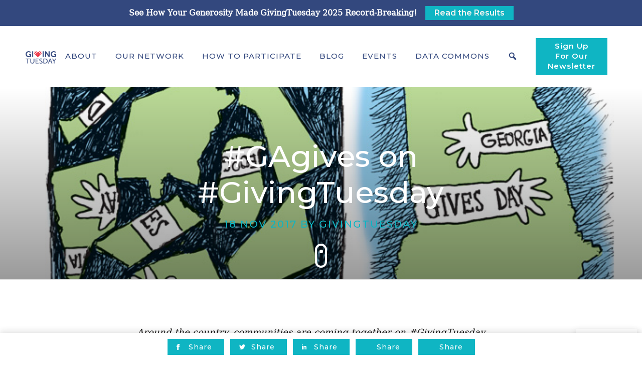

--- FILE ---
content_type: text/html; charset=UTF-8
request_url: https://www.givingtuesday.org/blog/gagives-givingtuesday/
body_size: 20953
content:
<!DOCTYPE html>
<html data-wf-page="5e8e195f9314ad34cc21430c" data-wf-site="5e8e195f9314adab7721430b" lang="en-US">
<head>
	<meta content="wpcare-status-ok" name="wpcare-monitor">
	<meta charset="UTF-8">
	<meta content="width=device-width, initial-scale=1" name="viewport">
	<link rel="profile" href="https://gmpg.org/xfn/11">

	<!-- Google Tag Manager -->
	<script>(function(w,d,s,l,i){w[l]=w[l]||[];w[l].push({'gtm.start':
	new Date().getTime(),event:'gtm.js'});var f=d.getElementsByTagName(s)[0],
	j=d.createElement(s),dl=l!='dataLayer'?'&l='+l:'';j.async=true;j.src=
	'https://www.googletagmanager.com/gtm.js?id='+i+dl;f.parentNode.insertBefore(j,f);
	})(window,document,'script','dataLayer','GTM-K2R3JGN');</script>
	<!-- End Google Tag Manager -->

	<link rel="dns-prefetch" href="//cdn.hu-manity.co" />
		<!-- Cookie Compliance -->
		<script type="text/javascript">var huOptions = {"appID":"wwwgivingtuesdayorg-c95e9c3","currentLanguage":"en","blocking":false,"globalCookie":false,"isAdmin":false,"privacyConsent":true,"forms":[]};</script>
		<script type="text/javascript" src="https://cdn.hu-manity.co/hu-banner.min.js"></script><meta name='robots' content='index, follow, max-image-preview:large, max-snippet:-1, max-video-preview:-1' />

	<!-- This site is optimized with the Yoast SEO Premium plugin v26.8 (Yoast SEO v26.8) - https://yoast.com/product/yoast-seo-premium-wordpress/ -->
	<title>#GAgives on #GivingTuesday - GivingTuesday</title>
<style id="rocket-critical-css">ul{box-sizing:border-box}:root{--wp--preset--font-size--normal:16px;--wp--preset--font-size--huge:42px}html{font-family:sans-serif;-ms-text-size-adjust:100%;-webkit-text-size-adjust:100%}body{margin:0}article,header,nav{display:block}a{background-color:transparent}h1{font-size:2em;margin:0.67em 0}img{border:0}button,input,select{color:inherit;font:inherit;margin:0}button{overflow:visible}button,select{text-transform:none}button{-webkit-appearance:button}button::-moz-focus-inner,input::-moz-focus-inner{border:0;padding:0}input{line-height:normal}input[type='checkbox'],input[type='radio']{box-sizing:border-box;padding:0}table{border-collapse:collapse;border-spacing:0}td{padding:0}*{-webkit-box-sizing:border-box;-moz-box-sizing:border-box;box-sizing:border-box}html{height:100%}body{margin:0;min-height:100%;background-color:#fff;font-family:Arial,sans-serif;font-size:14px;line-height:20px;color:#333}img{max-width:100%;height:auto;vertical-align:middle;display:inline-block}.w-inline-block{max-width:100%;display:inline-block}.w-button{display:inline-block;padding:9px 15px;background-color:#3898EC;color:white;border:0;line-height:inherit;text-decoration:none;border-radius:0}h1{font-weight:bold;margin-bottom:10px}h1{font-size:38px;line-height:44px;margin-top:20px}p{margin-top:0;margin-bottom:10px}ul{margin-top:0px;margin-bottom:10px;padding-left:40px}button,[type='button']{border:0;-webkit-appearance:button}label{display:block;margin-bottom:5px;font-weight:bold}.w-hidden-main{display:none!important}@media screen and (max-width:991px){.w-hidden-main{display:inherit!important}}@media screen and (max-width:767px){.w-hidden-main{display:inherit!important}}@media screen and (max-width:479px){.w-hidden-main{display:inherit!important}}.w-dropdown{display:inline-block;position:relative;text-align:left;margin-left:auto;margin-right:auto;z-index:900}.w-dropdown-toggle,.w-dropdown-link{position:relative;vertical-align:top;text-decoration:none;color:#222222;padding:20px;text-align:left;margin-left:auto;margin-right:auto;white-space:nowrap}.w-dropdown-toggle{display:inline-block;padding-right:40px}.w-dropdown-list{position:absolute;background:#dddddd;display:none;min-width:100%}.w-dropdown-link{padding:10px 20px;display:block;color:#222222}:root{--default-copy:#1b1a19;--headings:#33487e;--active-color:#0fb5c3;--hover-color:#10c8d8;--decorations:#eb1c30;--dark-background:#33487e;--light-copy:#919090;--light-bg:#f4f4f1;--dividers:#e0e0e0;--white:white;--size:0px}body{color:var(--default-copy);font-family:Bitstreamveraserif roman,Georgia,sans-serif;font-size:18px;font-weight:400;line-height:30px}h1{color:var(--headings);margin-top:0;margin-bottom:12px;padding-top:12px;font-family:Montserrat,sans-serif;font-size:60px;font-weight:500;line-height:72px}p{color:var(--default-copy);margin-bottom:12px}a{color:var(--active-color);text-decoration:none}ul{margin-top:24px;margin-bottom:24px;padding-left:0;font-size:18px;line-height:30px;list-style-type:none}li{background-image:url(https://www.givingtuesday.org/wp-content/themes/gtn/images/List-dot.svg);background-position:0 11px;background-repeat:no-repeat;background-size:6px;margin-bottom:6px;padding-left:24px}li *:first-child{margin-top:0;padding-top:0}li *:last-child{margin-bottom:0;padding-bottom:0}label{color:var(--headings);letter-spacing:1px;text-transform:uppercase;padding-top:12px;font-family:Raleway;font-size:12px;font-weight:700;line-height:22px;display:block}.button{z-index:1;min-width:160px;background-color:var(--active-color);color:#fff;text-align:center;letter-spacing:1px;margin-top:12px;margin-bottom:12px;padding:16px 48px;font-family:Montserrat,sans-serif;font-size:15px;font-weight:700;line-height:20px;position:relative}.button.share{min-width:auto;margin-left:6px;margin-right:6px;padding:6px 24px 6px 42px;font-size:14px;font-weight:500}.button.share.facebook{background-image:url(https://www.givingtuesday.org/wp-content/themes/gtn/images/Facebook-Icon.svg);background-position:18px;background-repeat:no-repeat}.button.share.twitter{background-image:url(https://www.givingtuesday.org/wp-content/themes/gtn/images/Twitter-Icon.svg);background-position:18px;background-repeat:no-repeat}.button.share.linkedin{background-image:url(https://www.givingtuesday.org/wp-content/themes/gtn/images/LinkedIn-Icon.svg);background-position:18px;background-repeat:no-repeat}.section{flex-flow:wrap;align-content:stretch;justify-content:center;align-items:stretch;padding-top:5vw;padding-bottom:5vw;position:relative;overflow:hidden}.section.divider{border-top:1px solid var(--dividers)}.section.hero-image{min-height:50vh;background-image:linear-gradient(rgba(51,72,126,.4),rgba(51,72,126,.4)),linear-gradient(to top,rgba(0,0,0,.4),rgba(255,255,255,0)),url(https://www.givingtuesday.org/wp-content/themes/gtn/images/Hero-3.jpg);background-position:0 0,0 0,50%;background-repeat:repeat,repeat,no-repeat;background-size:auto,auto,cover;justify-content:center;align-items:stretch;display:flex}.fluid-cell{text-align:left;flex:1;justify-content:center;padding:2vw}.fluid-cell.intro{width:70%;text-align:center;flex:0 auto;margin-left:15%;margin-right:15%}.invert{color:#fff}.subheading{color:var(--active-color);letter-spacing:2px;text-transform:uppercase;margin-bottom:6px;font-family:Montserrat,sans-serif;font-size:20px;font-weight:500;line-height:30px}.nav-link{color:var(--headings);letter-spacing:1px;text-transform:uppercase;border-bottom:2px solid rgba(0,0,0,0);margin-left:18px;margin-right:18px;padding-top:6px;padding-bottom:6px;font-family:Montserrat,sans-serif;font-size:15px;font-weight:500;line-height:20px;display:inline-block}.nav-link.button{min-width:auto;color:var(--white);text-transform:none;margin-top:0;margin-bottom:0;padding-left:24px;padding-right:24px;font-weight:600}.container{z-index:3;max-width:1400px;flex-wrap:wrap;flex:1;align-items:flex-start;margin-left:auto;margin-right:auto;padding-left:4vw;padding-right:4vw;display:flex}.container.center-all{justify-content:center;align-items:center}.drop-child-link{width:100%;border-bottom:1px solid var(--dividers);color:var(--headings);padding:14px 24px;font-size:16px}.logo-img.float-bar{margin-top:0}.floating-nav-bar{z-index:1111;background-color:#fff;justify-content:space-between;align-items:center;padding:12px 4%;display:flex;position:fixed;top:-120px;left:0;right:0;box-shadow:0 12px 36px rgba(0,0,0,.04)}.hide-desktop{display:none}.hamburger{width:30px;height:36px;background-image:url(https://www.givingtuesday.org/wp-content/themes/gtn/images/Hamburger.svg);background-position:50%;background-repeat:no-repeat;display:none}.hamburger.close{background-image:url(https://www.givingtuesday.org/wp-content/themes/gtn/images/Close-icon_1.svg)}.menu-mobile{flex-direction:row;justify-content:flex-end;align-items:center;display:none}.scroll-down{width:24px;height:48px;border:4px solid var(--white);border-radius:20px;position:absolute;top:auto;bottom:6%;left:auto;right:auto}.mouse-dot{width:7px;height:7px;background-color:var(--white);border-radius:20px;position:absolute;top:8px;bottom:auto;left:5px;right:auto}.share-container{z-index:3;width:1400px;flex-wrap:wrap;justify-content:center;align-items:center;margin-left:auto;margin-right:auto;padding-left:4vw;padding-right:4vw;display:flex;position:relative}.sticky-share{z-index:999;width:100%;background-color:#fff;justify-content:center;align-items:center;display:flex;position:fixed;top:auto;bottom:0%;left:0%;right:0%;box-shadow:0 -3px 12px rgba(0,0,0,.12)}.nav-drop{padding:0}.drop-parent-link{color:var(--headings)}.menu-desktop{justify-content:space-around;align-items:center;display:flex}.modal-wrapper{z-index:999;height:100%;background-color:var(--white);justify-content:center;align-items:center;display:none;position:fixed;top:0;bottom:0;left:0;right:0}.modal{width:100%;max-width:60vw;padding-top:36px;padding-bottom:36px;display:block}.close{width:36px;height:36px;background-color:var(--active-color);background-image:url(https://www.givingtuesday.org/wp-content/themes/gtn/images/Close-icon.svg);background-position:50%;background-repeat:no-repeat;border-radius:36px;justify-content:center;align-items:center;margin-bottom:12px;display:block}.menu-bar{z-index:1000;width:100%;justify-content:space-between;align-items:center;padding:24px 4vw;display:flex}.notification-bar{width:100%;min-height:48px;background-color:var(--dark-background);color:var(--white);text-align:center;padding:12px 24px;font-size:16px;font-weight:600;line-height:28px}.notification-button{background-color:var(--active-color);color:var(--light-bg);margin-left:12px;padding:0 18px;font-family:Montserrat,sans-serif;font-weight:600;display:inline-block}html.w-mod-js [data-ix="scroll-in"]{opacity:0;transform:translate(0,36px)}html.w-mod-js [data-ix="hide-float-bar"]{opacity:0}html.w-mod-js [data-ix="nav-hidden"]{opacity:0;display:none;transform:translate(100vh)scale(.7)}html.w-mod-js [data-ix="modal-hidden"]{opacity:0;display:none;transform:translate(100vh)scale(1.3)}@media screen and (max-width:991px){body{background-position:-170px -20px}h1{font-size:48px;line-height:60px}.fluid-cell{flex:1}.fluid-cell.intro{width:80%;margin-left:10%;margin-right:10%}.nav-link{color:#fff;text-align:left;border-bottom:1px solid rgba(255,255,255,.2);margin-left:0;margin-right:0;padding:4% 0;font-size:4vw;line-height:100%}.container{perspective:2200px}.drop-child-link{color:rgba(255,255,255,.7);border-top:1px solid rgba(255,255,255,.15);border-bottom-style:none;padding:4% 0;font-size:4vw;font-weight:400}.logo-img{width:90px;margin-top:6px}.floating-nav-bar{display:none}.hamburger{display:block}.hamburger.close{background-image:url(https://www.givingtuesday.org/wp-content/themes/gtn/images/Close-white-icon.svg);border-left-style:none;margin-top:3%;margin-left:0;margin-right:4%;position:fixed;top:0;right:0}.menu-mobile{z-index:100;background-color:var(--dark-background);flex-direction:column;justify-content:flex-start;align-items:stretch;padding:72px 4% 4%;display:none;position:fixed;top:0;bottom:0;left:0;right:0}.nav-drop{width:100%;background-image:url(https://www.givingtuesday.org/wp-content/themes/gtn/images/Down-arrow.svg);background-position:96%;background-repeat:no-repeat;background-size:24px;padding-right:10vw}.drop-parent-link{color:var(--white)}.menu-desktop{display:none}.modal-wrapper{align-items:flex-start;overflow:scroll}.modal{max-width:70vw;padding-top:120px;padding-bottom:48px}.menu-bar{padding:18px 6vw}.notification-button{padding-left:12px;padding-right:12px}}@media screen and (max-width:767px){body{background-position:-300px -20px}h1{margin-bottom:8px;padding-top:8px;font-size:42px;line-height:54px}.button{margin-bottom:12px;padding-top:14px;padding-bottom:14px}.button.share{width:36px;height:36px;border-radius:36px;padding:0}.button.share.facebook,.button.share.twitter,.button.share.linkedin{background-position:50%}.section{padding-top:6vw;padding-bottom:6vw}.fluid-cell{flex-direction:column;justify-content:flex-start;padding:3vw}.fluid-cell.intro{width:100%;margin-left:0%;margin-right:0%}.subheading{background-image:none;font-size:16px;line-height:26px}.container{perspective:5200px;flex-direction:column;align-items:stretch}.floating-nav-bar{padding-left:6%;display:none}.hide-mobile{display:none}.hide-desktop{display:block}.hamburger.close{margin-top:4%;margin-right:6%}.menu-mobile{padding-bottom:6%;padding-left:6%;padding-right:6%}.share-container{padding-left:6%;padding-right:6%}.nav-drop{background-size:18px}.modal{padding-top:96px;padding-bottom:36px}.close{margin-right:12px}.menu-bar{padding:9px 7vw}.notification-bar{padding-top:10px;padding-bottom:10px;font-size:14px;line-height:24px}.notification-button{margin-left:6px}}@media screen and (max-width:479px){body{background-position:-330px -20px}.button{padding-left:36px;padding-right:36px}.section{padding-top:7vw;padding-bottom:7vw}.fluid-cell{padding-left:0;padding-right:0}.nav-link{padding-top:6%;padding-bottom:6%;font-size:6vw}.container{align-items:stretch;padding-left:8vw;padding-right:8vw}.drop-child-link{padding-top:6%;padding-bottom:6%;font-size:6vw}.floating-nav-bar{padding:3% 24px 3% 8%;display:none}.hamburger.close{margin-top:6%;margin-right:8%}.menu-mobile{padding:60px 8% 8%}.share-container{padding-left:8%;padding-right:8%}.nav-drop{padding-right:12vw}.modal{max-width:none;margin-left:8%;margin-right:8%;padding-top:84px;padding-bottom:24px}.menu-bar{padding:4px 8vw}.notification-bar{padding-top:8px;padding-bottom:8px}}#w-node-_72ea75e0-0e4b-b277-f3f6-c7116c2a5c5a-49495642{grid-area:IMG-4}#w-node-_72ea75e0-0e4b-b277-f3f6-c7116c2a5c5c-49495642{grid-area:IMG-1}#w-node-_72ea75e0-0e4b-b277-f3f6-c7116c2a5c5e-49495642{grid-area:IMG-2}#w-node-_72ea75e0-0e4b-b277-f3f6-c7116c2a5c60-49495642{grid-area:IMG-5}#w-node-_72ea75e0-0e4b-b277-f3f6-c7116c2a5c62-49495642{grid-area:IMG-3}#w-node-_73045917-43b0-ccdb-66fb-3a90a1c359cc-49495642{grid-area:IMG-4}#w-node-_73045917-43b0-ccdb-66fb-3a90a1c359cd-49495642{grid-area:IMG-1}#w-node-_73045917-43b0-ccdb-66fb-3a90a1c359ce-49495642{grid-area:IMG-2}#w-node-_73045917-43b0-ccdb-66fb-3a90a1c359cf-49495642{grid-area:IMG-5}#w-node-_73045917-43b0-ccdb-66fb-3a90a1c359d0-49495642{grid-area:IMG-3}#w-node-c1b86b6a-ff4d-d5c8-19b1-05eb304697ec-49495642{grid-area:Area}#w-node-_0c4aefba-6ae7-fa53-2c65-1de67ec9e842-49495642{grid-area:Area-2}#w-node-_1be50869-55c1-36c3-a81d-f46099a7edea-49495642{grid-area:Area-3}#w-node-b01aedfe-fd2c-0fbc-fe33-2378352cbb88-49495642{grid-area:Area-4}#w-node-_6bdb6f7b-5fd0-85b8-ff22-d10a51bcf039-49495642{grid-area:Area}#w-node-_6bdb6f7b-5fd0-85b8-ff22-d10a51bcf03b-49495642{grid-area:Area-2}#w-node-_6bdb6f7b-5fd0-85b8-ff22-d10a51bcf03d-49495642{grid-area:Area-3}#w-node-_6bdb6f7b-5fd0-85b8-ff22-d10a51bcf03f-49495642{grid-area:Area-4}#w-node-c1b86b6a-ff4d-d5c8-19b1-05eb304697ec-be7286c9{grid-area:Area}#w-node-_0c4aefba-6ae7-fa53-2c65-1de67ec9e842-be7286c9{grid-area:Area-2}#w-node-_1be50869-55c1-36c3-a81d-f46099a7edea-be7286c9{grid-area:Area-3}#w-node-b01aedfe-fd2c-0fbc-fe33-2378352cbb88-be7286c9{grid-area:Area-4}#w-node-_6bdb6f7b-5fd0-85b8-ff22-d10a51bcf039-be7286c9{grid-area:Area}#w-node-_6bdb6f7b-5fd0-85b8-ff22-d10a51bcf03b-be7286c9{grid-area:Area-2}#w-node-_6bdb6f7b-5fd0-85b8-ff22-d10a51bcf03d-be7286c9{grid-area:Area-3}#w-node-_6bdb6f7b-5fd0-85b8-ff22-d10a51bcf03f-be7286c9{grid-area:Area-4}@media screen and (max-width:991px){#w-node-_72ea75e0-0e4b-b277-f3f6-c7116c2a5c62-49495642,#w-node-_73045917-43b0-ccdb-66fb-3a90a1c359d0-49495642{grid-area:IMG-3}}@font-face{font-family:'Bitstreamveraserif roman';src:url(https://www.givingtuesday.org/wp-content/themes/gtn/fonts/BitstreamVeraSerif-Roman.woff2) format('woff2'),url(https://www.givingtuesday.org/wp-content/themes/gtn/fonts/BitstreamVeraSerif-Roman.woff) format('woff');font-weight:400;font-style:normal;font-display:swap}button::-moz-focus-inner{padding:0;border:0}.nav-link.search{margin-left:0;margin-right:0;padding-left:6px;padding-right:6px;color:#33487e}.nav-link.search-mobile{display:flex;gap:6px;align-items:center}</style>
	<meta name="description" content="GivingTuesday is a global movement that reimagines a world built upon shared humanity and radical generosity." />
	<link rel="canonical" href="https://www.givingtuesday.org/blog/gagives-givingtuesday/" />
	<meta property="og:locale" content="en_US" />
	<meta property="og:type" content="article" />
	<meta property="og:title" content="#GAgives on #GivingTuesday" />
	<meta property="og:description" content="GivingTuesday is a global movement that reimagines a world built upon shared humanity and radical generosity." />
	<meta property="og:url" content="https://www.givingtuesday.org/blog/gagives-givingtuesday/" />
	<meta property="og:site_name" content="GivingTuesday" />
	<meta property="article:publisher" content="http://facebook.com/givingtuesday" />
	<meta property="article:author" content="https://www.facebook.com/GivingTuesday" />
	<meta property="article:published_time" content="2017-11-18T22:55:56+00:00" />
	<meta property="article:modified_time" content="2021-03-16T13:41:17+00:00" />
	<meta property="og:image" content="https://www.givingtuesday.org/wp-content/uploads/2021/03/GA-Gives-Day-2016-Luckovich-cartoon.jpg" />
	<meta property="og:image:width" content="686" />
	<meta property="og:image:height" content="483" />
	<meta property="og:image:type" content="image/jpeg" />
	<meta name="author" content="GivingTuesday" />
	<meta name="twitter:card" content="summary_large_image" />
	<meta name="twitter:creator" content="@https://twitter.com/GivingTuesday" />
	<meta name="twitter:site" content="@GivingTuesday" />
	<meta name="twitter:label1" content="Written by" />
	<meta name="twitter:data1" content="GivingTuesday" />
	<meta name="twitter:label2" content="Est. reading time" />
	<meta name="twitter:data2" content="2 minutes" />
	<script type="application/ld+json" class="yoast-schema-graph">{"@context":"https://schema.org","@graph":[{"@type":"Article","@id":"https://www.givingtuesday.org/blog/gagives-givingtuesday/#article","isPartOf":{"@id":"https://www.givingtuesday.org/blog/gagives-givingtuesday/"},"author":{"name":"GivingTuesday","@id":"https://www.givingtuesday.org/#/schema/person/04f8d567e87ee0202e7e1a6a435bd51e"},"headline":"#GAgives on #GivingTuesday","datePublished":"2017-11-18T22:55:56+00:00","dateModified":"2021-03-16T13:41:17+00:00","mainEntityOfPage":{"@id":"https://www.givingtuesday.org/blog/gagives-givingtuesday/"},"wordCount":470,"commentCount":0,"publisher":{"@id":"https://www.givingtuesday.org/#organization"},"image":{"@id":"https://www.givingtuesday.org/blog/gagives-givingtuesday/#primaryimage"},"thumbnailUrl":"https://www.givingtuesday.org/wp-content/uploads/2021/03/GA-Gives-Day-2016-Luckovich-cartoon.jpg","inLanguage":"en-US","potentialAction":[{"@type":"CommentAction","name":"Comment","target":["https://www.givingtuesday.org/blog/gagives-givingtuesday/#respond"]}]},{"@type":"WebPage","@id":"https://www.givingtuesday.org/blog/gagives-givingtuesday/","url":"https://www.givingtuesday.org/blog/gagives-givingtuesday/","name":"#GAgives on #GivingTuesday - GivingTuesday","isPartOf":{"@id":"https://www.givingtuesday.org/#website"},"primaryImageOfPage":{"@id":"https://www.givingtuesday.org/blog/gagives-givingtuesday/#primaryimage"},"image":{"@id":"https://www.givingtuesday.org/blog/gagives-givingtuesday/#primaryimage"},"thumbnailUrl":"https://www.givingtuesday.org/wp-content/uploads/2021/03/GA-Gives-Day-2016-Luckovich-cartoon.jpg","datePublished":"2017-11-18T22:55:56+00:00","dateModified":"2021-03-16T13:41:17+00:00","description":"GivingTuesday is a global movement that reimagines a world built upon shared humanity and radical generosity.","breadcrumb":{"@id":"https://www.givingtuesday.org/blog/gagives-givingtuesday/#breadcrumb"},"inLanguage":"en-US","potentialAction":[{"@type":"ReadAction","target":["https://www.givingtuesday.org/blog/gagives-givingtuesday/"]}]},{"@type":"ImageObject","inLanguage":"en-US","@id":"https://www.givingtuesday.org/blog/gagives-givingtuesday/#primaryimage","url":"https://www.givingtuesday.org/wp-content/uploads/2021/03/GA-Gives-Day-2016-Luckovich-cartoon.jpg","contentUrl":"https://www.givingtuesday.org/wp-content/uploads/2021/03/GA-Gives-Day-2016-Luckovich-cartoon.jpg","width":686,"height":483,"caption":"A cartoon by Mike Luckovich. The first panel has puzzle pieces of the state of Georgia in disarray. The second panel has the puzzle put together to make the state saying \"Georgia Gives Day\" Below, it says \"Come Together\""},{"@type":"BreadcrumbList","@id":"https://www.givingtuesday.org/blog/gagives-givingtuesday/#breadcrumb","itemListElement":[{"@type":"ListItem","position":1,"name":"Home","item":"https://www.givingtuesday.org/"},{"@type":"ListItem","position":2,"name":"Blog","item":"https://www.givingtuesday.org/blog/"},{"@type":"ListItem","position":3,"name":"#GAgives on #GivingTuesday"}]},{"@type":"WebSite","@id":"https://www.givingtuesday.org/#website","url":"https://www.givingtuesday.org/","name":"GivingTuesday","description":"","publisher":{"@id":"https://www.givingtuesday.org/#organization"},"potentialAction":[{"@type":"SearchAction","target":{"@type":"EntryPoint","urlTemplate":"https://www.givingtuesday.org/?s={search_term_string}"},"query-input":{"@type":"PropertyValueSpecification","valueRequired":true,"valueName":"search_term_string"}}],"inLanguage":"en-US"},{"@type":"Organization","@id":"https://www.givingtuesday.org/#organization","name":"GivingTuesday","url":"https://www.givingtuesday.org/","logo":{"@type":"ImageObject","inLanguage":"en-US","@id":"https://www.givingtuesday.org/#/schema/logo/image/","url":"https://www.givingtuesday.org/wp-content/uploads/2020/11/giving-tuesday.png","contentUrl":"https://www.givingtuesday.org/wp-content/uploads/2020/11/giving-tuesday.png","width":700,"height":290,"caption":"GivingTuesday"},"image":{"@id":"https://www.givingtuesday.org/#/schema/logo/image/"},"sameAs":["http://facebook.com/givingtuesday","https://x.com/GivingTuesday","http://instagram.com/givingtuesday","https://www.linkedin.com/company/givingtuesday"]},{"@type":"Person","@id":"https://www.givingtuesday.org/#/schema/person/04f8d567e87ee0202e7e1a6a435bd51e","name":"GivingTuesday","description":"GivingTuesday reimagines a world built upon shared humanity and generosity. Our global network collaborates year-round to inspire generosity around the world, with a common mission to build a world where generosity is part of everyday life.","sameAs":["https://www.givingtuesday.org","https://www.facebook.com/GivingTuesday","https://www.instagram.com/givingtuesday/","https://www.linkedin.com/company/givingtuesday/","https://x.com/https://twitter.com/GivingTuesday"],"url":"https://www.givingtuesday.org/author/admin/"}]}</script>
	<!-- / Yoast SEO Premium plugin. -->


<link rel='dns-prefetch' href='//www.givingtuesday.org' />

<link rel="alternate" type="application/rss+xml" title="GivingTuesday &raquo; Feed" href="https://www.givingtuesday.org/feed/" />
<link rel="alternate" type="application/rss+xml" title="GivingTuesday &raquo; Comments Feed" href="https://www.givingtuesday.org/comments/feed/" />
<link rel="alternate" type="application/rss+xml" title="GivingTuesday &raquo; #GAgives on #GivingTuesday Comments Feed" href="https://www.givingtuesday.org/blog/gagives-givingtuesday/feed/" />
<link rel="alternate" title="oEmbed (JSON)" type="application/json+oembed" href="https://www.givingtuesday.org/wp-json/oembed/1.0/embed?url=https%3A%2F%2Fwww.givingtuesday.org%2Fblog%2Fgagives-givingtuesday%2F" />
<link rel="alternate" title="oEmbed (XML)" type="text/xml+oembed" href="https://www.givingtuesday.org/wp-json/oembed/1.0/embed?url=https%3A%2F%2Fwww.givingtuesday.org%2Fblog%2Fgagives-givingtuesday%2F&#038;format=xml" />
<style id='wp-img-auto-sizes-contain-inline-css' type='text/css'>
img:is([sizes=auto i],[sizes^="auto," i]){contain-intrinsic-size:3000px 1500px}
/*# sourceURL=wp-img-auto-sizes-contain-inline-css */
</style>
<style id='wp-emoji-styles-inline-css' type='text/css'>

	img.wp-smiley, img.emoji {
		display: inline !important;
		border: none !important;
		box-shadow: none !important;
		height: 1em !important;
		width: 1em !important;
		margin: 0 0.07em !important;
		vertical-align: -0.1em !important;
		background: none !important;
		padding: 0 !important;
	}
/*# sourceURL=wp-emoji-styles-inline-css */
</style>
<style id='wp-block-library-inline-css' type='text/css'>
:root{--wp-block-synced-color:#7a00df;--wp-block-synced-color--rgb:122,0,223;--wp-bound-block-color:var(--wp-block-synced-color);--wp-editor-canvas-background:#ddd;--wp-admin-theme-color:#007cba;--wp-admin-theme-color--rgb:0,124,186;--wp-admin-theme-color-darker-10:#006ba1;--wp-admin-theme-color-darker-10--rgb:0,107,160.5;--wp-admin-theme-color-darker-20:#005a87;--wp-admin-theme-color-darker-20--rgb:0,90,135;--wp-admin-border-width-focus:2px}@media (min-resolution:192dpi){:root{--wp-admin-border-width-focus:1.5px}}.wp-element-button{cursor:pointer}:root .has-very-light-gray-background-color{background-color:#eee}:root .has-very-dark-gray-background-color{background-color:#313131}:root .has-very-light-gray-color{color:#eee}:root .has-very-dark-gray-color{color:#313131}:root .has-vivid-green-cyan-to-vivid-cyan-blue-gradient-background{background:linear-gradient(135deg,#00d084,#0693e3)}:root .has-purple-crush-gradient-background{background:linear-gradient(135deg,#34e2e4,#4721fb 50%,#ab1dfe)}:root .has-hazy-dawn-gradient-background{background:linear-gradient(135deg,#faaca8,#dad0ec)}:root .has-subdued-olive-gradient-background{background:linear-gradient(135deg,#fafae1,#67a671)}:root .has-atomic-cream-gradient-background{background:linear-gradient(135deg,#fdd79a,#004a59)}:root .has-nightshade-gradient-background{background:linear-gradient(135deg,#330968,#31cdcf)}:root .has-midnight-gradient-background{background:linear-gradient(135deg,#020381,#2874fc)}:root{--wp--preset--font-size--normal:16px;--wp--preset--font-size--huge:42px}.has-regular-font-size{font-size:1em}.has-larger-font-size{font-size:2.625em}.has-normal-font-size{font-size:var(--wp--preset--font-size--normal)}.has-huge-font-size{font-size:var(--wp--preset--font-size--huge)}.has-text-align-center{text-align:center}.has-text-align-left{text-align:left}.has-text-align-right{text-align:right}.has-fit-text{white-space:nowrap!important}#end-resizable-editor-section{display:none}.aligncenter{clear:both}.items-justified-left{justify-content:flex-start}.items-justified-center{justify-content:center}.items-justified-right{justify-content:flex-end}.items-justified-space-between{justify-content:space-between}.screen-reader-text{border:0;clip-path:inset(50%);height:1px;margin:-1px;overflow:hidden;padding:0;position:absolute;width:1px;word-wrap:normal!important}.screen-reader-text:focus{background-color:#ddd;clip-path:none;color:#444;display:block;font-size:1em;height:auto;left:5px;line-height:normal;padding:15px 23px 14px;text-decoration:none;top:5px;width:auto;z-index:100000}html :where(.has-border-color){border-style:solid}html :where([style*=border-top-color]){border-top-style:solid}html :where([style*=border-right-color]){border-right-style:solid}html :where([style*=border-bottom-color]){border-bottom-style:solid}html :where([style*=border-left-color]){border-left-style:solid}html :where([style*=border-width]){border-style:solid}html :where([style*=border-top-width]){border-top-style:solid}html :where([style*=border-right-width]){border-right-style:solid}html :where([style*=border-bottom-width]){border-bottom-style:solid}html :where([style*=border-left-width]){border-left-style:solid}html :where(img[class*=wp-image-]){height:auto;max-width:100%}:where(figure){margin:0 0 1em}html :where(.is-position-sticky){--wp-admin--admin-bar--position-offset:var(--wp-admin--admin-bar--height,0px)}@media screen and (max-width:600px){html :where(.is-position-sticky){--wp-admin--admin-bar--position-offset:0px}}

/*# sourceURL=wp-block-library-inline-css */
</style><style id='global-styles-inline-css' type='text/css'>
:root{--wp--preset--aspect-ratio--square: 1;--wp--preset--aspect-ratio--4-3: 4/3;--wp--preset--aspect-ratio--3-4: 3/4;--wp--preset--aspect-ratio--3-2: 3/2;--wp--preset--aspect-ratio--2-3: 2/3;--wp--preset--aspect-ratio--16-9: 16/9;--wp--preset--aspect-ratio--9-16: 9/16;--wp--preset--color--black: #000000;--wp--preset--color--cyan-bluish-gray: #abb8c3;--wp--preset--color--white: #ffffff;--wp--preset--color--pale-pink: #f78da7;--wp--preset--color--vivid-red: #cf2e2e;--wp--preset--color--luminous-vivid-orange: #ff6900;--wp--preset--color--luminous-vivid-amber: #fcb900;--wp--preset--color--light-green-cyan: #7bdcb5;--wp--preset--color--vivid-green-cyan: #00d084;--wp--preset--color--pale-cyan-blue: #8ed1fc;--wp--preset--color--vivid-cyan-blue: #0693e3;--wp--preset--color--vivid-purple: #9b51e0;--wp--preset--gradient--vivid-cyan-blue-to-vivid-purple: linear-gradient(135deg,rgb(6,147,227) 0%,rgb(155,81,224) 100%);--wp--preset--gradient--light-green-cyan-to-vivid-green-cyan: linear-gradient(135deg,rgb(122,220,180) 0%,rgb(0,208,130) 100%);--wp--preset--gradient--luminous-vivid-amber-to-luminous-vivid-orange: linear-gradient(135deg,rgb(252,185,0) 0%,rgb(255,105,0) 100%);--wp--preset--gradient--luminous-vivid-orange-to-vivid-red: linear-gradient(135deg,rgb(255,105,0) 0%,rgb(207,46,46) 100%);--wp--preset--gradient--very-light-gray-to-cyan-bluish-gray: linear-gradient(135deg,rgb(238,238,238) 0%,rgb(169,184,195) 100%);--wp--preset--gradient--cool-to-warm-spectrum: linear-gradient(135deg,rgb(74,234,220) 0%,rgb(151,120,209) 20%,rgb(207,42,186) 40%,rgb(238,44,130) 60%,rgb(251,105,98) 80%,rgb(254,248,76) 100%);--wp--preset--gradient--blush-light-purple: linear-gradient(135deg,rgb(255,206,236) 0%,rgb(152,150,240) 100%);--wp--preset--gradient--blush-bordeaux: linear-gradient(135deg,rgb(254,205,165) 0%,rgb(254,45,45) 50%,rgb(107,0,62) 100%);--wp--preset--gradient--luminous-dusk: linear-gradient(135deg,rgb(255,203,112) 0%,rgb(199,81,192) 50%,rgb(65,88,208) 100%);--wp--preset--gradient--pale-ocean: linear-gradient(135deg,rgb(255,245,203) 0%,rgb(182,227,212) 50%,rgb(51,167,181) 100%);--wp--preset--gradient--electric-grass: linear-gradient(135deg,rgb(202,248,128) 0%,rgb(113,206,126) 100%);--wp--preset--gradient--midnight: linear-gradient(135deg,rgb(2,3,129) 0%,rgb(40,116,252) 100%);--wp--preset--font-size--small: 13px;--wp--preset--font-size--medium: 20px;--wp--preset--font-size--large: 36px;--wp--preset--font-size--x-large: 42px;--wp--preset--spacing--20: 0.44rem;--wp--preset--spacing--30: 0.67rem;--wp--preset--spacing--40: 1rem;--wp--preset--spacing--50: 1.5rem;--wp--preset--spacing--60: 2.25rem;--wp--preset--spacing--70: 3.38rem;--wp--preset--spacing--80: 5.06rem;--wp--preset--shadow--natural: 6px 6px 9px rgba(0, 0, 0, 0.2);--wp--preset--shadow--deep: 12px 12px 50px rgba(0, 0, 0, 0.4);--wp--preset--shadow--sharp: 6px 6px 0px rgba(0, 0, 0, 0.2);--wp--preset--shadow--outlined: 6px 6px 0px -3px rgb(255, 255, 255), 6px 6px rgb(0, 0, 0);--wp--preset--shadow--crisp: 6px 6px 0px rgb(0, 0, 0);}:where(.is-layout-flex){gap: 0.5em;}:where(.is-layout-grid){gap: 0.5em;}body .is-layout-flex{display: flex;}.is-layout-flex{flex-wrap: wrap;align-items: center;}.is-layout-flex > :is(*, div){margin: 0;}body .is-layout-grid{display: grid;}.is-layout-grid > :is(*, div){margin: 0;}:where(.wp-block-columns.is-layout-flex){gap: 2em;}:where(.wp-block-columns.is-layout-grid){gap: 2em;}:where(.wp-block-post-template.is-layout-flex){gap: 1.25em;}:where(.wp-block-post-template.is-layout-grid){gap: 1.25em;}.has-black-color{color: var(--wp--preset--color--black) !important;}.has-cyan-bluish-gray-color{color: var(--wp--preset--color--cyan-bluish-gray) !important;}.has-white-color{color: var(--wp--preset--color--white) !important;}.has-pale-pink-color{color: var(--wp--preset--color--pale-pink) !important;}.has-vivid-red-color{color: var(--wp--preset--color--vivid-red) !important;}.has-luminous-vivid-orange-color{color: var(--wp--preset--color--luminous-vivid-orange) !important;}.has-luminous-vivid-amber-color{color: var(--wp--preset--color--luminous-vivid-amber) !important;}.has-light-green-cyan-color{color: var(--wp--preset--color--light-green-cyan) !important;}.has-vivid-green-cyan-color{color: var(--wp--preset--color--vivid-green-cyan) !important;}.has-pale-cyan-blue-color{color: var(--wp--preset--color--pale-cyan-blue) !important;}.has-vivid-cyan-blue-color{color: var(--wp--preset--color--vivid-cyan-blue) !important;}.has-vivid-purple-color{color: var(--wp--preset--color--vivid-purple) !important;}.has-black-background-color{background-color: var(--wp--preset--color--black) !important;}.has-cyan-bluish-gray-background-color{background-color: var(--wp--preset--color--cyan-bluish-gray) !important;}.has-white-background-color{background-color: var(--wp--preset--color--white) !important;}.has-pale-pink-background-color{background-color: var(--wp--preset--color--pale-pink) !important;}.has-vivid-red-background-color{background-color: var(--wp--preset--color--vivid-red) !important;}.has-luminous-vivid-orange-background-color{background-color: var(--wp--preset--color--luminous-vivid-orange) !important;}.has-luminous-vivid-amber-background-color{background-color: var(--wp--preset--color--luminous-vivid-amber) !important;}.has-light-green-cyan-background-color{background-color: var(--wp--preset--color--light-green-cyan) !important;}.has-vivid-green-cyan-background-color{background-color: var(--wp--preset--color--vivid-green-cyan) !important;}.has-pale-cyan-blue-background-color{background-color: var(--wp--preset--color--pale-cyan-blue) !important;}.has-vivid-cyan-blue-background-color{background-color: var(--wp--preset--color--vivid-cyan-blue) !important;}.has-vivid-purple-background-color{background-color: var(--wp--preset--color--vivid-purple) !important;}.has-black-border-color{border-color: var(--wp--preset--color--black) !important;}.has-cyan-bluish-gray-border-color{border-color: var(--wp--preset--color--cyan-bluish-gray) !important;}.has-white-border-color{border-color: var(--wp--preset--color--white) !important;}.has-pale-pink-border-color{border-color: var(--wp--preset--color--pale-pink) !important;}.has-vivid-red-border-color{border-color: var(--wp--preset--color--vivid-red) !important;}.has-luminous-vivid-orange-border-color{border-color: var(--wp--preset--color--luminous-vivid-orange) !important;}.has-luminous-vivid-amber-border-color{border-color: var(--wp--preset--color--luminous-vivid-amber) !important;}.has-light-green-cyan-border-color{border-color: var(--wp--preset--color--light-green-cyan) !important;}.has-vivid-green-cyan-border-color{border-color: var(--wp--preset--color--vivid-green-cyan) !important;}.has-pale-cyan-blue-border-color{border-color: var(--wp--preset--color--pale-cyan-blue) !important;}.has-vivid-cyan-blue-border-color{border-color: var(--wp--preset--color--vivid-cyan-blue) !important;}.has-vivid-purple-border-color{border-color: var(--wp--preset--color--vivid-purple) !important;}.has-vivid-cyan-blue-to-vivid-purple-gradient-background{background: var(--wp--preset--gradient--vivid-cyan-blue-to-vivid-purple) !important;}.has-light-green-cyan-to-vivid-green-cyan-gradient-background{background: var(--wp--preset--gradient--light-green-cyan-to-vivid-green-cyan) !important;}.has-luminous-vivid-amber-to-luminous-vivid-orange-gradient-background{background: var(--wp--preset--gradient--luminous-vivid-amber-to-luminous-vivid-orange) !important;}.has-luminous-vivid-orange-to-vivid-red-gradient-background{background: var(--wp--preset--gradient--luminous-vivid-orange-to-vivid-red) !important;}.has-very-light-gray-to-cyan-bluish-gray-gradient-background{background: var(--wp--preset--gradient--very-light-gray-to-cyan-bluish-gray) !important;}.has-cool-to-warm-spectrum-gradient-background{background: var(--wp--preset--gradient--cool-to-warm-spectrum) !important;}.has-blush-light-purple-gradient-background{background: var(--wp--preset--gradient--blush-light-purple) !important;}.has-blush-bordeaux-gradient-background{background: var(--wp--preset--gradient--blush-bordeaux) !important;}.has-luminous-dusk-gradient-background{background: var(--wp--preset--gradient--luminous-dusk) !important;}.has-pale-ocean-gradient-background{background: var(--wp--preset--gradient--pale-ocean) !important;}.has-electric-grass-gradient-background{background: var(--wp--preset--gradient--electric-grass) !important;}.has-midnight-gradient-background{background: var(--wp--preset--gradient--midnight) !important;}.has-small-font-size{font-size: var(--wp--preset--font-size--small) !important;}.has-medium-font-size{font-size: var(--wp--preset--font-size--medium) !important;}.has-large-font-size{font-size: var(--wp--preset--font-size--large) !important;}.has-x-large-font-size{font-size: var(--wp--preset--font-size--x-large) !important;}
/*# sourceURL=global-styles-inline-css */
</style>

<style id='classic-theme-styles-inline-css' type='text/css'>
/*! This file is auto-generated */
.wp-block-button__link{color:#fff;background-color:#32373c;border-radius:9999px;box-shadow:none;text-decoration:none;padding:calc(.667em + 2px) calc(1.333em + 2px);font-size:1.125em}.wp-block-file__button{background:#32373c;color:#fff;text-decoration:none}
/*# sourceURL=/wp-includes/css/classic-themes.min.css */
</style>
<link data-minify="1" rel='preload'  href='https://www.givingtuesday.org/wp-content/cache/min/1/wp-content/plugins/contact-form-7/includes/css/styles.css?ver=1768958424' data-rocket-async="style" as="style" onload="this.onload=null;this.rel='stylesheet'" onerror="this.removeAttribute('data-rocket-async')"  type='text/css' media='all' />
<link data-minify="1" rel='preload'  href='https://www.givingtuesday.org/wp-content/cache/min/1/wp-content/plugins/wpcf7-redirect/build/assets/frontend-script.css?ver=1768958424' data-rocket-async="style" as="style" onload="this.onload=null;this.rel='stylesheet'" onerror="this.removeAttribute('data-rocket-async')"  type='text/css' media='all' />
<link data-minify="1" rel='preload'  href='https://www.givingtuesday.org/wp-content/cache/min/1/wp-includes/css/dashicons.min.css?ver=1768958424' data-rocket-async="style" as="style" onload="this.onload=null;this.rel='stylesheet'" onerror="this.removeAttribute('data-rocket-async')"  type='text/css' media='all' />
<link data-minify="1" rel='preload'  href='https://www.givingtuesday.org/wp-content/cache/min/1/wp-content/themes/gtn/style.css?ver=1768958424' data-rocket-async="style" as="style" onload="this.onload=null;this.rel='stylesheet'" onerror="this.removeAttribute('data-rocket-async')"  type='text/css' media='all' />
<style id='rocket-lazyload-inline-css' type='text/css'>
.rll-youtube-player{position:relative;padding-bottom:56.23%;height:0;overflow:hidden;max-width:100%;}.rll-youtube-player:focus-within{outline: 2px solid currentColor;outline-offset: 5px;}.rll-youtube-player iframe{position:absolute;top:0;left:0;width:100%;height:100%;z-index:100;background:0 0}.rll-youtube-player img{bottom:0;display:block;left:0;margin:auto;max-width:100%;width:100%;position:absolute;right:0;top:0;border:none;height:auto;-webkit-transition:.4s all;-moz-transition:.4s all;transition:.4s all}.rll-youtube-player img:hover{-webkit-filter:brightness(75%)}.rll-youtube-player .play{height:100%;width:100%;left:0;top:0;position:absolute;background:url(https://www.givingtuesday.org/wp-content/plugins/wp-rocket/assets/img/youtube.png) no-repeat center;background-color: transparent !important;cursor:pointer;border:none;}
/*# sourceURL=rocket-lazyload-inline-css */
</style>
<script type="text/javascript" src="https://www.givingtuesday.org/wp-includes/js/jquery/jquery.min.js?ver=3.7.1" id="jquery-core-js"></script>
<script type="text/javascript" src="https://www.givingtuesday.org/wp-includes/js/jquery/jquery-migrate.min.js?ver=3.4.1" id="jquery-migrate-js"></script>
<link rel="https://api.w.org/" href="https://www.givingtuesday.org/wp-json/" /><link rel="alternate" title="JSON" type="application/json" href="https://www.givingtuesday.org/wp-json/wp/v2/posts/3303" /><link rel="EditURI" type="application/rsd+xml" title="RSD" href="https://www.givingtuesday.org/xmlrpc.php?rsd" />

<link rel='shortlink' href='https://www.givingtuesday.org/?p=3303' />
<script type="text/javascript">
(function(url){
	if(/(?:Chrome\/26\.0\.1410\.63 Safari\/537\.31|WordfenceTestMonBot)/.test(navigator.userAgent)){ return; }
	var addEvent = function(evt, handler) {
		if (window.addEventListener) {
			document.addEventListener(evt, handler, false);
		} else if (window.attachEvent) {
			document.attachEvent('on' + evt, handler);
		}
	};
	var removeEvent = function(evt, handler) {
		if (window.removeEventListener) {
			document.removeEventListener(evt, handler, false);
		} else if (window.detachEvent) {
			document.detachEvent('on' + evt, handler);
		}
	};
	var evts = 'contextmenu dblclick drag dragend dragenter dragleave dragover dragstart drop keydown keypress keyup mousedown mousemove mouseout mouseover mouseup mousewheel scroll'.split(' ');
	var logHuman = function() {
		if (window.wfLogHumanRan) { return; }
		window.wfLogHumanRan = true;
		var wfscr = document.createElement('script');
		wfscr.type = 'text/javascript';
		wfscr.async = true;
		wfscr.src = url + '&r=' + Math.random();
		(document.getElementsByTagName('head')[0]||document.getElementsByTagName('body')[0]).appendChild(wfscr);
		for (var i = 0; i < evts.length; i++) {
			removeEvent(evts[i], logHuman);
		}
	};
	for (var i = 0; i < evts.length; i++) {
		addEvent(evts[i], logHuman);
	}
})('//www.givingtuesday.org/?wordfence_lh=1&hid=DC1E1DFF6AB94B5032AF836E728E2784');
</script><style type="text/css">.recentcomments a{display:inline !important;padding:0 !important;margin:0 !important;}</style><link rel="icon" href="https://www.givingtuesday.org/wp-content/uploads/2021/02/cropped-red-heart-32x32.png" sizes="32x32" />
<link rel="icon" href="https://www.givingtuesday.org/wp-content/uploads/2021/02/cropped-red-heart-192x192.png" sizes="192x192" />
<link rel="apple-touch-icon" href="https://www.givingtuesday.org/wp-content/uploads/2021/02/cropped-red-heart-180x180.png" />
<meta name="msapplication-TileImage" content="https://www.givingtuesday.org/wp-content/uploads/2021/02/cropped-red-heart-270x270.png" />
		<style type="text/css" id="wp-custom-css">
			.fluid-cell.countdown {
    background: #001548;
    border-radius: 23px;
    width: 70%;
  }
  
  .alt-colors .cd-block {
    background: #ED132E
  }
  
  .alt-colors .cd-block .cd-number, .alt-colors .cd-block .cd-numder-info {
    color: #fff;
  
  }
  
  .alt-colors .underline-link.invert {
    color: #6CF4FF;
    border-bottom-color: #ffffff4d;
  }
  
  .countdown.alt-colors .counttitle {
    text-transform: uppercase
  }
  
  .cd-container {
    padding: 5vh 48px 7vh;
  }
  
  .alt-version .p-large {
  
    font-family: Bitstreamveraserif roman, Georgia, sans-serif;
  }
  .alt-version 
  .highlight {
    color:#fffbb6 !important
  }
  
  .cd-bg.gradiant {
    background: #33477D;
    background: linear-gradient(180deg, rgba(0, 21, 72, 1) 0%, rgba(21, 42, 94, 1) 48%, rgba(51, 71, 125, 1) 100%) !important;
  }
  
  .fluid-cell.countdown {
    background: #001548;
    border-radius: 23px;
    width: 70%;
  }
  
  .alt-colors .cd-block {
    background: #ED132E
  }
  
  .alt-colors .cd-block .cd-number, .alt-colors .cd-block .cd-numder-info {
    color: #fff;
  
  }
  
  .alt-colors .underline-link.invert {
    color: #6CF4FF;
    border-bottom-color: #ffffff4d;
  }
  
  .countdown.alt-colors .counttitle {
    text-transform: uppercase
  }
  
  .cd-container {
    padding: 5vh 48px 7vh;
  }
  .alt-version
.addeventatc {
	background:none
}
  .alt-version .p-large {
  
    font-family: Bitstreamveraserif roman, Georgia, sans-serif;
  }

.flip-side {
    overflow-y: auto;
}

.flip-side {
  overflow: auto;
  /* Firefox */
  scrollbar-width: thin;                /* "auto" | "thin" | "none" */
  scrollbar-color: #ee182f #33487e;     /* thumb | track */
}

/* Chrome, Edge, Safari */
.my-scroll-area::-webkit-scrollbar {
  width: 8px;
  height: 8px; /* for horizontal scrolls */
}
.flip-side::-webkit-scrollbar-track {
  background: #33487e;
  border-radius: 8px;
}
.flip-side::-webkit-scrollbar-thumb {
  background: #ee182f;
  border-radius: 8px;
}

.flip-side::-webkit-scrollbar-thumb:hover {
  background: #33487e;
}		</style>
		<noscript><style id="rocket-lazyload-nojs-css">.rll-youtube-player, [data-lazy-src]{display:none !important;}</style></noscript><script>
/*! loadCSS rel=preload polyfill. [c]2017 Filament Group, Inc. MIT License */
(function(w){"use strict";if(!w.loadCSS){w.loadCSS=function(){}}
var rp=loadCSS.relpreload={};rp.support=(function(){var ret;try{ret=w.document.createElement("link").relList.supports("preload")}catch(e){ret=!1}
return function(){return ret}})();rp.bindMediaToggle=function(link){var finalMedia=link.media||"all";function enableStylesheet(){link.media=finalMedia}
if(link.addEventListener){link.addEventListener("load",enableStylesheet)}else if(link.attachEvent){link.attachEvent("onload",enableStylesheet)}
setTimeout(function(){link.rel="stylesheet";link.media="only x"});setTimeout(enableStylesheet,3000)};rp.poly=function(){if(rp.support()){return}
var links=w.document.getElementsByTagName("link");for(var i=0;i<links.length;i++){var link=links[i];if(link.rel==="preload"&&link.getAttribute("as")==="style"&&!link.getAttribute("data-loadcss")){link.setAttribute("data-loadcss",!0);rp.bindMediaToggle(link)}}};if(!rp.support()){rp.poly();var run=w.setInterval(rp.poly,500);if(w.addEventListener){w.addEventListener("load",function(){rp.poly();w.clearInterval(run)})}else if(w.attachEvent){w.attachEvent("onload",function(){rp.poly();w.clearInterval(run)})}}
if(typeof exports!=="undefined"){exports.loadCSS=loadCSS}
else{w.loadCSS=loadCSS}}(typeof global!=="undefined"?global:this))
</script>
	<link data-minify="1" href="https://www.givingtuesday.org/wp-content/cache/min/1/wp-content/themes/gtn/css/normalize.css?ver=1768958424" data-rocket-async="style" as="style" onload="this.onload=null;this.rel='stylesheet'" onerror="this.removeAttribute('data-rocket-async')"  rel="preload" type="text/css">
	<link data-minify="1" href="https://www.givingtuesday.org/wp-content/cache/min/1/wp-content/themes/gtn/css/components.css?ver=1768958424" data-rocket-async="style" as="style" onload="this.onload=null;this.rel='stylesheet'" onerror="this.removeAttribute('data-rocket-async')"  rel="preload" type="text/css">
	<link data-minify="1" href="https://www.givingtuesday.org/wp-content/cache/min/1/wp-content/themes/gtn/css/gtnow.css?ver=1768958424" data-rocket-async="style" as="style" onload="this.onload=null;this.rel='stylesheet'" onerror="this.removeAttribute('data-rocket-async')"  rel="preload" type="text/css">
	<link data-minify="1" href="https://www.givingtuesday.org/wp-content/cache/min/1/wp-content/themes/gtn/js/magnific-popup/magnific-popup.css?ver=1768958424" data-rocket-async="style" as="style" onload="this.onload=null;this.rel='stylesheet'" onerror="this.removeAttribute('data-rocket-async')"  rel="preload" type="text/css">
	<link data-minify="1" href="https://www.givingtuesday.org/wp-content/cache/min/1/wp-content/themes/gtn/css/wp.css?ver=1768958424" data-rocket-async="style" as="style" onload="this.onload=null;this.rel='stylesheet'" onerror="this.removeAttribute('data-rocket-async')"  rel="preload" type="text/css">

	<script data-minify="1" src="https://www.givingtuesday.org/wp-content/cache/min/1/ajax/libs/webfont/1.6.26/webfont.js?ver=1768958424" type="text/javascript"></script>
	<script type="text/javascript">WebFont.load({ google: { families: ["Montserrat:100,100italic,200,200italic,300,300italic,400,400italic,500,500italic,600,600italic,700,700italic,800,800italic,900,900italic"] }});</script>
	<!-- [if lt IE 9]><script src="https://cdnjs.cloudflare.com/ajax/libs/html5shiv/3.7.3/html5shiv.min.js" type="text/javascript"></script><![endif] -->
	<script type="text/javascript">!function(o,c){var n=c.documentElement,t=" w-mod-";n.className+=t+"js",("ontouchstart"in o||o.DocumentTouch&&c instanceof DocumentTouch)&&(n.className+=t+"touch")}(window,document);</script>

	<link href="https://www.givingtuesday.org/wp-content/themes/gtn/images/favicon.png" rel="shortcut icon" type="image/x-icon">
	<link href="https://www.givingtuesday.org/wp-content/themes/gtn/images/webclip.png" rel="apple-touch-icon">

	<script data-minify="1" src="https://www.givingtuesday.org/wp-content/cache/min/1/js/jquery-3.4.1.min.220afd743d.js?ver=1768958424" type="text/javascript" crossorigin="anonymous"></script>
<meta name="generator" content="WP Rocket 3.20.3" data-wpr-features="wpr_minify_js wpr_async_css wpr_lazyload_images wpr_lazyload_iframes wpr_minify_css wpr_desktop" /></head>

<body class="wp-singular post-template-default single single-post postid-3303 single-format-standard wp-theme-gtn cookies-not-set">

<!-- Google Tag Manager (noscript) -->
<noscript><iframe src="https://www.googletagmanager.com/ns.html?id=GTM-K2R3JGN"
height="0" width="0" style="display:none;visibility:hidden"></iframe></noscript>
<!-- End Google Tag Manager (noscript) -->

	


	<div data-rocket-location-hash="56993041972e9a73a59227d4e7095754" data-ix="modal-hidden" class="modal-wrapper">
		<div data-rocket-location-hash="472d4036d252e204f418c0432ab55138" class="modal">
			<div data-rocket-location-hash="5fa86aa98db32a2c7efc953ebd388249" class="fluid-cell">
				<a href="#" class="close w-inline-block" data-ix="modal-close"></a>

				<div class="modal-content"></div>
			</div>
		</div>
	</div>



	
		
			<div data-rocket-location-hash="afc9ba0b1673a6abde481bd251e08ade" class="notification-bar">
				<div data-rocket-location-hash="30c5235261141d2450dc033e5c78bbcc">
					See How Your Generosity Made GivingTuesday 2025 Record-Breaking!
											<a href="https://www.givingtuesday.org/blog/2025-results/" target="_blank" class="notification-button">Read the Results</a>
					
				</div>
			</div>

		


		
		<div data-rocket-location-hash="0154d95faeebfc6b7792ed1380430a51" class="floating-nav-bar" data-ix="hide-float-bar">
			<a href="https://www.givingtuesday.org/" class="w-inline-block">
				<img src="data:image/svg+xml,%3Csvg%20xmlns='http://www.w3.org/2000/svg'%20viewBox='0%200%20220%200'%3E%3C/svg%3E" width="220" alt="" class="logo-img float-bar" data-lazy-src="https://www.givingtuesday.org/wp-content/themes/gtn/images/GT_logo-M2.png"><noscript><img src="https://www.givingtuesday.org/wp-content/themes/gtn/images/GT_logo-M2.png" width="220" alt="" class="logo-img float-bar"></noscript>
			</a>

			<div data-rocket-location-hash="af8b21984d56ef1995d8153e42266d5d">

				<div data-hover="true" data-delay="0" class="nav-link w-dropdown"><div class="nav-drop w-dropdown-toggle"><a href="https://www.givingtuesday.org/about/" class="drop-parent-link w-inline-block" ><div>About</div></a></div><nav class="nav-drop-list w-dropdown-list"><a href="https://givingtuesday.org/about" class="drop-child-link w-dropdown-link  menu-item menu-item-type-custom menu-item-object-custom">About Us</a><a href="https://www.givingtuesday.org/about/impact/" class="drop-child-link w-dropdown-link  menu-item menu-item-type-post_type menu-item-object-page">Impact</a><a href="https://www.givingtuesday.org/about/#Hubs" class="drop-child-link w-dropdown-link  menu-item menu-item-type-custom menu-item-object-custom">Our Hubs</a><a href="https://www.givingtuesday.org/about/news/" class="drop-child-link w-dropdown-link  menu-item menu-item-type-post_type menu-item-object-page">Newsroom</a><a href="https://www.givingtuesday.org/about/givingtuesday-team-and-board/" class="drop-child-link w-dropdown-link  menu-item menu-item-type-post_type menu-item-object-page">Team and Board</a><a href="https://www.givingtuesday.org/about/faq/" class="drop-child-link w-dropdown-link  menu-item menu-item-type-post_type menu-item-object-page">FAQ</a><a href="https://www.givingtuesday.org/about/careers/" class="drop-child-link w-dropdown-link  menu-item menu-item-type-post_type menu-item-object-page">Careers</a><a href="https://www.givingtuesday.org/contact/" class="drop-child-link w-dropdown-link  menu-item menu-item-type-custom menu-item-object-custom">Contact Us</a></nav></div><div data-hover="true" data-delay="0" class="nav-link w-dropdown"><div class="nav-drop w-dropdown-toggle"><a href="https://www.givingtuesday.org/our-network" class="drop-parent-link w-inline-block" ><div>Our Network</div></a></div><nav class="nav-drop-list w-dropdown-list"><a href="https://www.givingtuesday.org/our-network/" class="drop-child-link w-dropdown-link  menu-item menu-item-type-custom menu-item-object-custom">About Our Network</a><a href="https://www.givingtuesday.org/global" class="drop-child-link w-dropdown-link  menu-item menu-item-type-custom menu-item-object-custom">Find GivingTuesday in Your Country</a><a href="https://www.givingtuesday.org/spark/" class="drop-child-link w-dropdown-link  menu-item menu-item-type-custom menu-item-object-custom">GivingTuesday Spark</a><a href="https://www.givingtuesday.org/starling-collective/" class="drop-child-link w-dropdown-link  menu-item menu-item-type-post_type menu-item-object-page">Starling Collective Fellowship</a><a href="https://www.givingtuesday.org/starling-india-collective/" class="drop-child-link w-dropdown-link  menu-item menu-item-type-post_type menu-item-object-page">Starling India Collective</a></nav></div><div data-hover="true" data-delay="0" class="nav-link w-dropdown"><div class="nav-drop w-dropdown-toggle"><a href="https://www.givingtuesday.org/participate/?2025" class="drop-parent-link w-inline-block" ><div>How to Participate</div></a></div><nav class="nav-drop-list w-dropdown-list"><a href="http://givingtuesday.org/participate/?2025" class="drop-child-link w-dropdown-link  menu-item menu-item-type-custom menu-item-object-custom">GivingTuesday &#8211; Dec 2, 2025</a><a href="https://www.givingtuesday.org/generosity-toolbox-lp/" class="drop-child-link w-dropdown-link  menu-item menu-item-type-post_type menu-item-object-page">Generosity Toolbox</a><a href="https://www.givingtuesday.org/lead-givingtuesday-community-movement/" class="drop-child-link w-dropdown-link  menu-item menu-item-type-post_type menu-item-object-page">Lead a GivingTuesday Movement</a><a href="https://www.givingtuesday.org/logos/" class="drop-child-link w-dropdown-link  menu-item menu-item-type-post_type menu-item-object-page">Graphics and Logos</a></nav></div><a href="https://www.givingtuesday.org/blog/" class="nav-link  menu-item menu-item-type-post_type menu-item-object-page current_page_parent">Blog</a><a href="https://www.givingtuesday.org/events/" class="nav-link  menu-item menu-item-type-post_type menu-item-object-page">Events</a><div data-hover="true" data-delay="0" class="nav-link w-dropdown"><div class="nav-drop w-dropdown-toggle"><a href="https://www.givingtuesday.org/data-commons/" class="drop-parent-link w-inline-block" ><div>Data Commons</div></a></div><nav class="nav-drop-list w-dropdown-list"><a href="https://data.givingtuesday.org/" class="drop-child-link w-dropdown-link  menu-item menu-item-type-custom menu-item-object-custom">About the Data Commons</a><a href="https://www.givingtuesday.org/resource-exchange/" class="drop-child-link w-dropdown-link  menu-item menu-item-type-post_type menu-item-object-page">Resource Exchange</a><a href="https://www.givingtuesday.org/visualizations-library" class="drop-child-link w-dropdown-link  menu-item menu-item-type-custom menu-item-object-custom">Visualizations Library</a></nav></div>
				
									<a href="https://www.givingtuesday.org/search/" class="nav-link search"><span class="dashicons dashicons-search"></span></a>
				
									<a href="https://www.givingtuesday.org/newsletter/" target="" class="nav-link button">Sign Up For Our Newsletter</a>
				
			</div>
		</div>


		<div data-rocket-location-hash="1d093c5d177399f29fff3d33f8e97aaf" class="menu-bar" data-ix="show-float-bar">
			<a href="https://www.givingtuesday.org/" class="w-inline-block">
				<img src="data:image/svg+xml,%3Csvg%20xmlns='http://www.w3.org/2000/svg'%20viewBox='0%200%20220%200'%3E%3C/svg%3E" width="220" alt="" class="hide-desktop" data-lazy-src="https://www.givingtuesday.org/wp-content/themes/gtn/images/GT_logo-M2.png"><noscript><img src="https://www.givingtuesday.org/wp-content/themes/gtn/images/GT_logo-M2.png" width="220" alt="" class="hide-desktop"></noscript>
				<img src="data:image/svg+xml,%3Csvg%20xmlns='http://www.w3.org/2000/svg'%20viewBox='0%200%20165%200'%3E%3C/svg%3E" width="165" alt="" class="hide-mobile" data-lazy-src="https://www.givingtuesday.org/wp-content/themes/gtn/images/GT_logo_stacked2.png"><noscript><img src="https://www.givingtuesday.org/wp-content/themes/gtn/images/GT_logo_stacked2.png" width="165" alt="" class="hide-mobile"></noscript>
			</a>



			<div data-rocket-location-hash="e6d5863a40256e4346d15ca6d31b57b5" class="menu-desktop">

				<div data-hover="true" data-delay="0" class="nav-link w-dropdown"><div class="nav-drop w-dropdown-toggle"><a href="https://www.givingtuesday.org/about/" class="drop-parent-link w-inline-block" ><div>About</div></a></div><nav class="nav-drop-list w-dropdown-list"><a href="https://givingtuesday.org/about" class="drop-child-link w-dropdown-link  menu-item menu-item-type-custom menu-item-object-custom">About Us</a><a href="https://www.givingtuesday.org/about/impact/" class="drop-child-link w-dropdown-link  menu-item menu-item-type-post_type menu-item-object-page">Impact</a><a href="https://www.givingtuesday.org/about/#Hubs" class="drop-child-link w-dropdown-link  menu-item menu-item-type-custom menu-item-object-custom">Our Hubs</a><a href="https://www.givingtuesday.org/about/news/" class="drop-child-link w-dropdown-link  menu-item menu-item-type-post_type menu-item-object-page">Newsroom</a><a href="https://www.givingtuesday.org/about/givingtuesday-team-and-board/" class="drop-child-link w-dropdown-link  menu-item menu-item-type-post_type menu-item-object-page">Team and Board</a><a href="https://www.givingtuesday.org/about/faq/" class="drop-child-link w-dropdown-link  menu-item menu-item-type-post_type menu-item-object-page">FAQ</a><a href="https://www.givingtuesday.org/about/careers/" class="drop-child-link w-dropdown-link  menu-item menu-item-type-post_type menu-item-object-page">Careers</a><a href="https://www.givingtuesday.org/contact/" class="drop-child-link w-dropdown-link  menu-item menu-item-type-custom menu-item-object-custom">Contact Us</a></nav></div><div data-hover="true" data-delay="0" class="nav-link w-dropdown"><div class="nav-drop w-dropdown-toggle"><a href="https://www.givingtuesday.org/our-network" class="drop-parent-link w-inline-block" ><div>Our Network</div></a></div><nav class="nav-drop-list w-dropdown-list"><a href="https://www.givingtuesday.org/our-network/" class="drop-child-link w-dropdown-link  menu-item menu-item-type-custom menu-item-object-custom">About Our Network</a><a href="https://www.givingtuesday.org/global" class="drop-child-link w-dropdown-link  menu-item menu-item-type-custom menu-item-object-custom">Find GivingTuesday in Your Country</a><a href="https://www.givingtuesday.org/spark/" class="drop-child-link w-dropdown-link  menu-item menu-item-type-custom menu-item-object-custom">GivingTuesday Spark</a><a href="https://www.givingtuesday.org/starling-collective/" class="drop-child-link w-dropdown-link  menu-item menu-item-type-post_type menu-item-object-page">Starling Collective Fellowship</a><a href="https://www.givingtuesday.org/starling-india-collective/" class="drop-child-link w-dropdown-link  menu-item menu-item-type-post_type menu-item-object-page">Starling India Collective</a></nav></div><div data-hover="true" data-delay="0" class="nav-link w-dropdown"><div class="nav-drop w-dropdown-toggle"><a href="https://www.givingtuesday.org/participate/?2025" class="drop-parent-link w-inline-block" ><div>How to Participate</div></a></div><nav class="nav-drop-list w-dropdown-list"><a href="http://givingtuesday.org/participate/?2025" class="drop-child-link w-dropdown-link  menu-item menu-item-type-custom menu-item-object-custom">GivingTuesday &#8211; Dec 2, 2025</a><a href="https://www.givingtuesday.org/generosity-toolbox-lp/" class="drop-child-link w-dropdown-link  menu-item menu-item-type-post_type menu-item-object-page">Generosity Toolbox</a><a href="https://www.givingtuesday.org/lead-givingtuesday-community-movement/" class="drop-child-link w-dropdown-link  menu-item menu-item-type-post_type menu-item-object-page">Lead a GivingTuesday Movement</a><a href="https://www.givingtuesday.org/logos/" class="drop-child-link w-dropdown-link  menu-item menu-item-type-post_type menu-item-object-page">Graphics and Logos</a></nav></div><a href="https://www.givingtuesday.org/blog/" class="nav-link  menu-item menu-item-type-post_type menu-item-object-page current_page_parent">Blog</a><a href="https://www.givingtuesday.org/events/" class="nav-link  menu-item menu-item-type-post_type menu-item-object-page">Events</a><div data-hover="true" data-delay="0" class="nav-link w-dropdown"><div class="nav-drop w-dropdown-toggle"><a href="https://www.givingtuesday.org/data-commons/" class="drop-parent-link w-inline-block" ><div>Data Commons</div></a></div><nav class="nav-drop-list w-dropdown-list"><a href="https://data.givingtuesday.org/" class="drop-child-link w-dropdown-link  menu-item menu-item-type-custom menu-item-object-custom">About the Data Commons</a><a href="https://www.givingtuesday.org/resource-exchange/" class="drop-child-link w-dropdown-link  menu-item menu-item-type-post_type menu-item-object-page">Resource Exchange</a><a href="https://www.givingtuesday.org/visualizations-library" class="drop-child-link w-dropdown-link  menu-item menu-item-type-custom menu-item-object-custom">Visualizations Library</a></nav></div>
				
									<a href="https://www.givingtuesday.org/search/" class="nav-link search"><span class="dashicons dashicons-search"></span></a>
				
									<a href="https://www.givingtuesday.org/newsletter/" target="" class="nav-link button">Sign Up For Our Newsletter</a>
				
			</div>



			<div data-rocket-location-hash="da5ab37a0ecb242391848a977c970881" class="menu-mobile" data-ix="nav-hidden">
				<a href="#" class="hamburger close w-hidden-main w-inline-block" data-ix="nav-close"></a>

				<div data-hover="true" data-delay="0" class="nav-link w-dropdown"><div class="nav-drop w-dropdown-toggle"><a href="https://www.givingtuesday.org/about/" class="drop-parent-link w-inline-block" data-ix="nav-close"><div>About</div></a></div><nav class="nav-drop-list w-dropdown-list"><a href="https://givingtuesday.org/about" class="drop-child-link w-dropdown-link  menu-item menu-item-type-custom menu-item-object-custom">About Us</a><a href="https://www.givingtuesday.org/about/impact/" class="drop-child-link w-dropdown-link  menu-item menu-item-type-post_type menu-item-object-page">Impact</a><a href="https://www.givingtuesday.org/about/#Hubs" class="drop-child-link w-dropdown-link  menu-item menu-item-type-custom menu-item-object-custom">Our Hubs</a><a href="https://www.givingtuesday.org/about/news/" class="drop-child-link w-dropdown-link  menu-item menu-item-type-post_type menu-item-object-page">Newsroom</a><a href="https://www.givingtuesday.org/about/givingtuesday-team-and-board/" class="drop-child-link w-dropdown-link  menu-item menu-item-type-post_type menu-item-object-page">Team and Board</a><a href="https://www.givingtuesday.org/about/faq/" class="drop-child-link w-dropdown-link  menu-item menu-item-type-post_type menu-item-object-page">FAQ</a><a href="https://www.givingtuesday.org/about/careers/" class="drop-child-link w-dropdown-link  menu-item menu-item-type-post_type menu-item-object-page">Careers</a><a href="https://www.givingtuesday.org/contact/" class="drop-child-link w-dropdown-link  menu-item menu-item-type-custom menu-item-object-custom">Contact Us</a></nav></div><div data-hover="true" data-delay="0" class="nav-link w-dropdown"><div class="nav-drop w-dropdown-toggle"><a href="https://www.givingtuesday.org/our-network" class="drop-parent-link w-inline-block" data-ix="nav-close"><div>Our Network</div></a></div><nav class="nav-drop-list w-dropdown-list"><a href="https://www.givingtuesday.org/our-network/" class="drop-child-link w-dropdown-link  menu-item menu-item-type-custom menu-item-object-custom">About Our Network</a><a href="https://www.givingtuesday.org/global" class="drop-child-link w-dropdown-link  menu-item menu-item-type-custom menu-item-object-custom">Find GivingTuesday in Your Country</a><a href="https://www.givingtuesday.org/spark/" class="drop-child-link w-dropdown-link  menu-item menu-item-type-custom menu-item-object-custom">GivingTuesday Spark</a><a href="https://www.givingtuesday.org/starling-collective/" class="drop-child-link w-dropdown-link  menu-item menu-item-type-post_type menu-item-object-page">Starling Collective Fellowship</a><a href="https://www.givingtuesday.org/starling-india-collective/" class="drop-child-link w-dropdown-link  menu-item menu-item-type-post_type menu-item-object-page">Starling India Collective</a></nav></div><div data-hover="true" data-delay="0" class="nav-link w-dropdown"><div class="nav-drop w-dropdown-toggle"><a href="https://www.givingtuesday.org/participate/?2025" class="drop-parent-link w-inline-block" data-ix="nav-close"><div>How to Participate</div></a></div><nav class="nav-drop-list w-dropdown-list"><a href="http://givingtuesday.org/participate/?2025" class="drop-child-link w-dropdown-link  menu-item menu-item-type-custom menu-item-object-custom">GivingTuesday &#8211; Dec 2, 2025</a><a href="https://www.givingtuesday.org/generosity-toolbox-lp/" class="drop-child-link w-dropdown-link  menu-item menu-item-type-post_type menu-item-object-page">Generosity Toolbox</a><a href="https://www.givingtuesday.org/lead-givingtuesday-community-movement/" class="drop-child-link w-dropdown-link  menu-item menu-item-type-post_type menu-item-object-page">Lead a GivingTuesday Movement</a><a href="https://www.givingtuesday.org/logos/" class="drop-child-link w-dropdown-link  menu-item menu-item-type-post_type menu-item-object-page">Graphics and Logos</a></nav></div><a href="https://www.givingtuesday.org/blog/" class="nav-link  menu-item menu-item-type-post_type menu-item-object-page current_page_parent" data-ix="nav-close">Blog</a><a href="https://www.givingtuesday.org/events/" class="nav-link  menu-item menu-item-type-post_type menu-item-object-page" data-ix="nav-close">Events</a><div data-hover="true" data-delay="0" class="nav-link w-dropdown"><div class="nav-drop w-dropdown-toggle"><a href="https://www.givingtuesday.org/data-commons/" class="drop-parent-link w-inline-block" data-ix="nav-close"><div>Data Commons</div></a></div><nav class="nav-drop-list w-dropdown-list"><a href="https://data.givingtuesday.org/" class="drop-child-link w-dropdown-link  menu-item menu-item-type-custom menu-item-object-custom">About the Data Commons</a><a href="https://www.givingtuesday.org/resource-exchange/" class="drop-child-link w-dropdown-link  menu-item menu-item-type-post_type menu-item-object-page">Resource Exchange</a><a href="https://www.givingtuesday.org/visualizations-library" class="drop-child-link w-dropdown-link  menu-item menu-item-type-custom menu-item-object-custom">Visualizations Library</a></nav></div>
				
				<a href="https://www.givingtuesday.org/newsletter/" target="" class="nav-link" data-ix="nav-close">Sign Up For Our Newsletter</a>

									<a href="https://www.givingtuesday.org/search/" class="nav-link search-mobile" data-ix="nav-close"><span class="dashicons dashicons-search"></span> Search</a>
				
			</div>



			<a href="#" class="hamburger w-inline-block" data-ix="nav-open"></a>
		</div>

	


		
	
		<header data-rocket-location-hash="4a03ea703e03102365d2d9defad14e3c" class="section hero-image" style="background-image: -webkit-gradient(linear, left bottom, left top, from(rgba(0, 0, 0, 0.4)), to(hsla(0, 0%, 100%, 0))), url(https://www.givingtuesday.org/wp-content/uploads/2021/03/GA-Gives-Day-2016-Luckovich-cartoon.jpg); background-image: linear-gradient(0deg, rgba(0, 0, 0, 0.4), hsla(0, 0%, 100%, 0)), url(https://www.givingtuesday.org/wp-content/uploads/2021/03/GA-Gives-Day-2016-Luckovich-cartoon.jpg);">

			<div data-rocket-location-hash="12cecd47f02fb6e7cf8ea12f4109dc60" class="container center-all">
				<div data-rocket-location-hash="0829f8666c3207d54576b20b43084b9b" class="fluid-cell intro" data-ix="scroll-in">
					<h1 class=" invert     ">#GAgives on #GivingTuesday</h1>
					<div class="subheading  ">18 Nov 2017 by GivingTuesday</div>
				</div>

				<a href="#article" class="scroll-down hide-mobile w-inline-block" data-ix="mouse-move">
					<div class="mouse-dot"></div>
				</a>
			</div>
		</header>
	


	<article data-rocket-location-hash="5a90755a08bd2dff5bf256b8c50cc1e9" id="article" class="section divider">
		<div data-rocket-location-hash="791162c583aa2e144b9f270595aa6b0d" class="container center" data-ix="scroll-in">
			<div data-rocket-location-hash="a108d7c8edb61d7d90be1ef7d23cc1ac" class="fluid-cell _67-p">

				<p><i>Around the country, communities are coming together on #GivingTuesday. Our community leaders range from volunteer leaders to community foundations to large nonprofit organizations. What they have in common is a belief that bringing the community together around the spirit of collective generosity on #GivingTuesday has ripple effects far beyond the day. In this series, we’re sharing some of the highlights of #GivingTuesday community campaigns.</i></p>
<p><i>#GAgives on #GivingTuesday</i></p>
<p><i>State of Georgia</i></p>
<p><i>Get Involved</i></p>
<h2>Q&amp;A with Betsy Reid, #GAgives</h2>
<p><b>Q. Why did <a href="http://www.gagives.org">Georgia Gives Day</a> join up with the #GivingTuesday movement?</b></p>
<p>A. To expand the reach of, and resources behind, our annual day of giving, we at the Georgia Center for Nonprofits are uniting Georgia Gives Day—now known as GAgives—with the global #GivingTuesday movement. This November 28, we’re honored to join more than 80 community campaigns across the United States, and participants in 98 countries, for the sixth annual #GivingTuesday as GAgives on #GivingTuesday.</p>
<p><b>Q. How does #GivingTuesday help you expand your impact in Georgia?</b></p>
<p>A. We’re excited about becoming Georgia’s official #GivingTuesday community campaign for many reasons: the potential for growth in reach and impact; greater access to resources, training, expert support, and peer knowledge-sharing; and the opportunity to rally Georgia for the end-of-year giving season with a truly unified kickoff event.</p>
<p><b>Q. Tell us about your campaign. What&#8217;s your goal? How are you building awareness and excitement?</b></p>
<p>A. Year after year, we work with a coalition of corporate, civic, creative, and media partners to get the word out and grow our impact &#8212; in donors engaged and dollars raised, as well as awareness grown of the work and worth of our state&#8217;s nonprofits. We get the word out in creative ways to excite the community &#8212; from celebrity PSAs to elevator displays, a Twitter Party, a #GivingTuesday morning &#8220;command center&#8221; with 70+ nonprofits at a local broadcast station, a day-of takeover of digital billboards, and much more.</p>
<p><b>Q. Tell us something unique about your campaign this year.</b></p>
<p>A. Each year, Pulitzer Prize-winning political cartoonist Mike Luckovich of The Atlanta-Journal Constitution pens a GAgives cartoon &#8212; this year&#8217;s highlights the promise of our new partnership with #GivingTuesday. We run a social media contest inviting our followers to like or share the cartoon, and pull one random winner to receive the signed original.</p>
<p><b>Q. Is there a campaign in #GAgives on #GivingTuesday that you are particularly excited about?</b></p>
<p>A. Our top nonprofit last year was Enduring Hearts, a nonprofit that raises funds toward pediatric heart research benefitting children who have had heart transplants. This year, not only do they have a 30 to 1 matching grant, they are hosting a fun event, called Party with a Pulse, to bring together the community together with their staff and supporters on #GivingTuesday. <a href="https://www.enduringhearts.org/">https://www.enduringhearts.org/</a></p>

			</div>
		</div>
		
		
			</article>

	

	
	
		<div data-rocket-location-hash="2019e35d487234b7a78e24abe9464e63" class="section divider" data-ix="hide-share">
			<div data-rocket-location-hash="0a33bb949c8ba4d977a6a802ed050e5b" class="container" data-ix="scroll-in">
				<div data-rocket-location-hash="4cec62a65e2bcf0ad16fae92050637e1" class="fluid-cell intro">
					<div class="subheading">Similar Articles</div>
				</div>

				
					<div data-rocket-location-hash="79dda9a7edbcee805dbcafa72a66ffca" class="fluid-cell _50-p">

						<a href="https://www.givingtuesday.org/blog/greater-giving-greater-philanthropy-better-world/" class="thumb-wrap w-inline-block" data-ix="img-zoom-hover">
															<img width="1024" height="768" src="data:image/svg+xml,%3Csvg%20xmlns='http://www.w3.org/2000/svg'%20viewBox='0%200%201024%20768'%3E%3C/svg%3E" class="thumb-img wp-post-image" alt="A group of people standing in front of a white pillar inside of a building" decoding="async" fetchpriority="high" data-lazy-srcset="https://www.givingtuesday.org/wp-content/uploads/2021/03/Image-from-iOS-2-1024x768.jpg 1024w, https://www.givingtuesday.org/wp-content/uploads/2021/03/Image-from-iOS-2-300x225.jpg 300w, https://www.givingtuesday.org/wp-content/uploads/2021/03/Image-from-iOS-2-768x576.jpg 768w, https://www.givingtuesday.org/wp-content/uploads/2021/03/Image-from-iOS-2.jpg 1280w" data-lazy-sizes="(max-width: 1024px) 100vw, 1024px" data-lazy-src="https://www.givingtuesday.org/wp-content/uploads/2021/03/Image-from-iOS-2-1024x768.jpg" /><noscript><img width="1024" height="768" src="https://www.givingtuesday.org/wp-content/uploads/2021/03/Image-from-iOS-2-1024x768.jpg" class="thumb-img wp-post-image" alt="A group of people standing in front of a white pillar inside of a building" decoding="async" fetchpriority="high" srcset="https://www.givingtuesday.org/wp-content/uploads/2021/03/Image-from-iOS-2-1024x768.jpg 1024w, https://www.givingtuesday.org/wp-content/uploads/2021/03/Image-from-iOS-2-300x225.jpg 300w, https://www.givingtuesday.org/wp-content/uploads/2021/03/Image-from-iOS-2-768x576.jpg 768w, https://www.givingtuesday.org/wp-content/uploads/2021/03/Image-from-iOS-2.jpg 1280w" sizes="(max-width: 1024px) 100vw, 1024px" /></noscript>													</a>

						<div class="subheading date">25 Apr 2019</div>
						<h3><a href="https://www.givingtuesday.org/blog/greater-giving-greater-philanthropy-better-world/" class="heading-link">Greater giving, Greater Philanthropy, Better World</a></h3>
						<p>A Recap of the Greater Giving Summit This article originally appeared on the WINGS blog This April, Bill &amp; Melinda Gates Foundation hosted the Greater Giving Summit in Seattle. Bringing&hellip;</p>
						<a href="https://www.givingtuesday.org/blog/greater-giving-greater-philanthropy-better-world/" class="link">Read More</a>
					</div>

				
					<div data-rocket-location-hash="6d622b4f690af4dd5a60430a226789c1" class="fluid-cell _50-p">

						<a href="https://www.givingtuesday.org/blog/giving-circles-new-name-very-old-model-philanthropy/" class="thumb-wrap w-inline-block" data-ix="img-zoom-hover">
															<img width="1024" height="724" src="data:image/svg+xml,%3Csvg%20xmlns='http://www.w3.org/2000/svg'%20viewBox='0%200%201024%20724'%3E%3C/svg%3E" class="thumb-img wp-post-image" alt="A group of women wearing hijab taking a selfie at a giving circle event" decoding="async" data-lazy-srcset="https://www.givingtuesday.org/wp-content/uploads/2019/05/GivingTuesday-Website-Blog-30.png 1025w, https://www.givingtuesday.org/wp-content/uploads/2019/05/GivingTuesday-Website-Blog-30-300x212.png 300w, https://www.givingtuesday.org/wp-content/uploads/2019/05/GivingTuesday-Website-Blog-30-768x543.png 768w" data-lazy-sizes="(max-width: 1024px) 100vw, 1024px" data-lazy-src="https://www.givingtuesday.org/wp-content/uploads/2019/05/GivingTuesday-Website-Blog-30.png" /><noscript><img width="1024" height="724" src="https://www.givingtuesday.org/wp-content/uploads/2019/05/GivingTuesday-Website-Blog-30.png" class="thumb-img wp-post-image" alt="A group of women wearing hijab taking a selfie at a giving circle event" decoding="async" srcset="https://www.givingtuesday.org/wp-content/uploads/2019/05/GivingTuesday-Website-Blog-30.png 1025w, https://www.givingtuesday.org/wp-content/uploads/2019/05/GivingTuesday-Website-Blog-30-300x212.png 300w, https://www.givingtuesday.org/wp-content/uploads/2019/05/GivingTuesday-Website-Blog-30-768x543.png 768w" sizes="(max-width: 1024px) 100vw, 1024px" /></noscript>													</a>

						<div class="subheading date">19 May 2019</div>
						<h3><a href="https://www.givingtuesday.org/blog/giving-circles-new-name-very-old-model-philanthropy/" class="heading-link">Giving Circles: A New Name for a Very Old Model of Philanthropy</a></h3>
						<p>An Interview With Reviving Sisterhood This is the third in our new blog series featuring Giving Circles - groups of friends, family, and neighbors who gather to learn about issues&hellip;</p>
						<a href="https://www.givingtuesday.org/blog/giving-circles-new-name-very-old-model-philanthropy/" class="link">Read More</a>
					</div>

				
			</div>
		</div>

	



	
		<footer data-rocket-location-hash="17050da1f86a8271dfaffee04d15a595" class="section dark" data-ix="hide-share">
			<div data-rocket-location-hash="185fe6917ecb97c98eb91dc6d6d11ad4" class="container" data-ix="scroll-in">
				<div data-rocket-location-hash="4f378aa6db87e9d8951d640d775d3f6f" class="fluid-cell _50-p">
					<img src="data:image/svg+xml,%3Csvg%20xmlns='http://www.w3.org/2000/svg'%20viewBox='0%200%20238%200'%3E%3C/svg%3E" width="238.5" alt="" class="logo-footer" data-lazy-src="https://www.givingtuesday.org/wp-content/themes/gtn/images/logo-white.png"><noscript><img src="https://www.givingtuesday.org/wp-content/themes/gtn/images/logo-white.png" width="238.5" alt="" class="logo-footer"></noscript>

					<div class="footer-nav"><a href="https://www.givingtuesday.org/contact/" class="footer-link  menu-item menu-item-type-post_type menu-item-object-page">Contact</a><a href="https://www.givingtuesday.org/privacy-policy/" class="footer-link  menu-item menu-item-type-post_type menu-item-object-page menu-item-privacy-policy">Privacy Policy</a><a href="https://www.givingtuesday.org/terms-of-service/" class="footer-link  menu-item menu-item-type-post_type menu-item-object-page">Terms of Service</a></div>


					<p class="p-small invert opacity">&copy; 2026 GivingTuesday.org. All Rights Reserved.</p>



											<a href="https://www.facebook.com/GivingTuesday" target="_blank" class="social-icon facebook w-inline-block"></a>
					
											<a href="https://twitter.com/GivingTuesday" target="_blank" class="social-icon twitter w-inline-block"></a>
					
											<a href="https://www.instagram.com/givingtuesday/" target="_blank" class="social-icon instagram w-inline-block"></a>
					
											<a href="https://tiktok.com/@GivingTuesday" target="_blank" class="social-icon tiktok w-inline-block"></a>
					
											<a href="https://www.linkedin.com/company/givingtuesday/" target="_blank" class="social-icon linkedin w-inline-block"></a>
					
					
				</div>



				<div data-rocket-location-hash="2b844d00128a63673f8f0b49d1fe3219" class="fluid-cell _50-p">
					<span class="fake-h4 invert" style="margin-right: 1em;">Join the Mailing List</span>
					<!-- <a href="https://givingtuesday.us5.list-manage.com/subscribe?u=78792425669fa388ae1bc2c58&id=85dd389128" target="_blank" class="button w-button">Sign Me Up</a> -->
					<a href="https://www.givingtuesday.org/newsletter/" class="button w-button">Sign Me Up</a>
									</div>
			</div>
		</footer>

	


	
		<div data-rocket-location-hash="225fecb67a5ccb9add9dafeb435a4159" class="sticky-share" data-ix="scroll-in">
			<div data-rocket-location-hash="c49ff1cacaeee8dffcf754703c9d23e7" class="share-container">
				<a href="https://www.facebook.com/sharer/sharer.php?u=https%3A%2F%2Fwww.givingtuesday.org%2Fblog%2Fgagives-givingtuesday%2F" target="_blank" class="button share facebook w-button"><span class="hide-mobile">Share</span></a>
				<a href="https://twitter.com/intent/tweet?url=https%3A%2F%2Fwww.givingtuesday.org%2Fblog%2Fgagives-givingtuesday%2F&text=%23GAgives+on+%23GivingTuesday" target="_blank" class="button share twitter w-button"><span class="hide-mobile">Share</span></a>
				<a href="https://www.linkedin.com/shareArticle?mini=true&url=https%3A%2F%2Fwww.givingtuesday.org%2Fblog%2Fgagives-givingtuesday%2F&title=%23GAgives+on+%23GivingTuesday&summary=&source=https%3A%2F%2Fwww.givingtuesday.org%2F" target="_blank" class="button share linkedin w-button"><span class="hide-mobile">Share</span></a>
				<a href="https://t.me/share/url?url=https%3A%2F%2Fwww.givingtuesday.org%2Fblog%2Fgagives-givingtuesday%2F&text=%23GAgives+on+%23GivingTuesday" target="_blank" class="button share telegram w-button"><span class="hide-mobile">Share</span></a>
				<a href="whatsapp://send?text=https%3A%2F%2Fwww.givingtuesday.org%2Fblog%2Fgagives-givingtuesday%2F+%23GAgives+on+%23GivingTuesday" data-action="share/whatsapp/share" target="_blank" class="button share whatsapp w-button"><span class="hide-mobile">Share</span></a>



				
			</div>
		</div>

	


	<script data-minify="1" src="https://www.givingtuesday.org/wp-content/cache/min/1/js/jquery-3.4.1.min.220afd743d.js?ver=1768958424" type="text/javascript" crossorigin="anonymous"></script>
	<script data-minify="1" src="https://www.givingtuesday.org/wp-content/cache/min/1/wp-content/themes/gtn/js/gtnow.js?ver=1768958424" type="text/javascript"></script>
	<script src="https://www.givingtuesday.org/wp-content/themes/gtn/js/magnific-popup/jquery.magnific-popup.min.js" type="text/javascript"></script>
	<script data-minify="1" src="https://www.givingtuesday.org/wp-content/cache/min/1/wp-content/themes/gtn/js/wp.js?ver=1768958424" type="text/javascript"></script>
	<!-- [if lte IE 9]><script src="https://cdnjs.cloudflare.com/ajax/libs/placeholders/3.0.2/placeholders.min.js"></script><![endif] -->
	
	<div data-rocket-location-hash="170e2eba308862183fea0e433ddab17f" class="gtranslate_wrapper" id="gt-wrapper-34296437"></div>

	<script type="speculationrules">
{"prefetch":[{"source":"document","where":{"and":[{"href_matches":"/*"},{"not":{"href_matches":["/wp-*.php","/wp-admin/*","/wp-content/uploads/*","/wp-content/*","/wp-content/plugins/*","/wp-content/themes/gtn/*","/*\\?(.+)"]}},{"not":{"selector_matches":"a[rel~=\"nofollow\"]"}},{"not":{"selector_matches":".no-prefetch, .no-prefetch a"}}]},"eagerness":"conservative"}]}
</script>
<script>function loadScript(a){var b=document.getElementsByTagName("head")[0],c=document.createElement("script");c.type="text/javascript",c.src="https://tracker.metricool.com/app/resources/be.js",c.onreadystatechange=a,c.onload=a,b.appendChild(c)}loadScript(function(){beTracker.t({hash:'42deadfea895a924d7a45c074e6e58c7'})})</script><script>
              (function(e){
                  var el = document.createElement('script');
                  el.setAttribute('data-account', 'A3ijz5caU8');
                  el.setAttribute('src', 'https://cdn.userway.org/widget.js');
                  document.body.appendChild(el);
                })();
              </script><script type="text/javascript" src="https://www.givingtuesday.org/wp-includes/js/dist/hooks.min.js?ver=dd5603f07f9220ed27f1" id="wp-hooks-js"></script>
<script type="text/javascript" src="https://www.givingtuesday.org/wp-includes/js/dist/i18n.min.js?ver=c26c3dc7bed366793375" id="wp-i18n-js"></script>
<script type="text/javascript" id="wp-i18n-js-after">
/* <![CDATA[ */
wp.i18n.setLocaleData( { 'text direction\u0004ltr': [ 'ltr' ] } );
//# sourceURL=wp-i18n-js-after
/* ]]> */
</script>
<script data-minify="1" type="text/javascript" src="https://www.givingtuesday.org/wp-content/cache/min/1/wp-content/plugins/contact-form-7/includes/swv/js/index.js?ver=1768958424" id="swv-js"></script>
<script type="text/javascript" id="contact-form-7-js-before">
/* <![CDATA[ */
var wpcf7 = {
    "api": {
        "root": "https:\/\/www.givingtuesday.org\/wp-json\/",
        "namespace": "contact-form-7\/v1"
    },
    "cached": 1
};
//# sourceURL=contact-form-7-js-before
/* ]]> */
</script>
<script data-minify="1" type="text/javascript" src="https://www.givingtuesday.org/wp-content/cache/min/1/wp-content/plugins/contact-form-7/includes/js/index.js?ver=1768958424" id="contact-form-7-js"></script>
<script type="text/javascript" id="wpcf7-redirect-script-js-extra">
/* <![CDATA[ */
var wpcf7r = {"ajax_url":"https://www.givingtuesday.org/wp-admin/admin-ajax.php"};
//# sourceURL=wpcf7-redirect-script-js-extra
/* ]]> */
</script>
<script data-minify="1" type="text/javascript" src="https://www.givingtuesday.org/wp-content/cache/min/1/wp-content/plugins/wpcf7-redirect/build/assets/frontend-script.js?ver=1768958424" id="wpcf7-redirect-script-js"></script>
<script type="text/javascript" src="https://www.givingtuesday.org/wp-includes/js/comment-reply.min.js?ver=c07ee5c7ac9d095cb203e4c209bad80d" id="comment-reply-js" async="async" data-wp-strategy="async" fetchpriority="low"></script>
<script type="text/javascript" id="gt_widget_script_34296437-js-before">
/* <![CDATA[ */
window.gtranslateSettings = /* document.write */ window.gtranslateSettings || {};window.gtranslateSettings['34296437'] = {"default_language":"en","languages":["en","ar","es","pt","fr","hi","zh-CN","ja","ko","de","nl","sw","it"],"url_structure":"none","flag_style":"2d","wrapper_selector":"#gt-wrapper-34296437","alt_flags":[],"float_switcher_open_direction":"top","switcher_horizontal_position":"inline","custom_css":".gtranslate_wrapper {\r\n    position: fixed;\r\n    bottom: 10px;\r\n    right: 10px;\r\n    z-index: 99;}","flags_location":"\/wp-content\/plugins\/gtranslate\/flags\/"};
//# sourceURL=gt_widget_script_34296437-js-before
/* ]]> */
</script><script src="https://www.givingtuesday.org/wp-content/plugins/gtranslate/js/float.js?ver=c07ee5c7ac9d095cb203e4c209bad80d" data-no-optimize="1" data-no-minify="1" data-gt-orig-url="/blog/gagives-givingtuesday/" data-gt-orig-domain="www.givingtuesday.org" data-gt-widget-id="34296437" defer></script><script>window.lazyLoadOptions=[{elements_selector:"img[data-lazy-src],.rocket-lazyload,iframe[data-lazy-src]",data_src:"lazy-src",data_srcset:"lazy-srcset",data_sizes:"lazy-sizes",class_loading:"lazyloading",class_loaded:"lazyloaded",threshold:300,callback_loaded:function(element){if(element.tagName==="IFRAME"&&element.dataset.rocketLazyload=="fitvidscompatible"){if(element.classList.contains("lazyloaded")){if(typeof window.jQuery!="undefined"){if(jQuery.fn.fitVids){jQuery(element).parent().fitVids()}}}}}},{elements_selector:".rocket-lazyload",data_src:"lazy-src",data_srcset:"lazy-srcset",data_sizes:"lazy-sizes",class_loading:"lazyloading",class_loaded:"lazyloaded",threshold:300,}];window.addEventListener('LazyLoad::Initialized',function(e){var lazyLoadInstance=e.detail.instance;if(window.MutationObserver){var observer=new MutationObserver(function(mutations){var image_count=0;var iframe_count=0;var rocketlazy_count=0;mutations.forEach(function(mutation){for(var i=0;i<mutation.addedNodes.length;i++){if(typeof mutation.addedNodes[i].getElementsByTagName!=='function'){continue}
if(typeof mutation.addedNodes[i].getElementsByClassName!=='function'){continue}
images=mutation.addedNodes[i].getElementsByTagName('img');is_image=mutation.addedNodes[i].tagName=="IMG";iframes=mutation.addedNodes[i].getElementsByTagName('iframe');is_iframe=mutation.addedNodes[i].tagName=="IFRAME";rocket_lazy=mutation.addedNodes[i].getElementsByClassName('rocket-lazyload');image_count+=images.length;iframe_count+=iframes.length;rocketlazy_count+=rocket_lazy.length;if(is_image){image_count+=1}
if(is_iframe){iframe_count+=1}}});if(image_count>0||iframe_count>0||rocketlazy_count>0){lazyLoadInstance.update()}});var b=document.getElementsByTagName("body")[0];var config={childList:!0,subtree:!0};observer.observe(b,config)}},!1)</script><script data-no-minify="1" async src="https://www.givingtuesday.org/wp-content/plugins/wp-rocket/assets/js/lazyload/17.8.3/lazyload.min.js"></script><script>function lazyLoadThumb(e,alt,l){var t='<img data-lazy-src="https://i.ytimg.com/vi/ID/hqdefault.jpg" alt="" width="480" height="360"><noscript><img src="https://i.ytimg.com/vi/ID/hqdefault.jpg" alt="" width="480" height="360"></noscript>',a='<button class="play" aria-label="Play Youtube video"></button>';if(l){t=t.replace('data-lazy-','');t=t.replace('loading="lazy"','');t=t.replace(/<noscript>.*?<\/noscript>/g,'');}t=t.replace('alt=""','alt="'+alt+'"');return t.replace("ID",e)+a}function lazyLoadYoutubeIframe(){var e=document.createElement("iframe"),t="ID?autoplay=1";t+=0===this.parentNode.dataset.query.length?"":"&"+this.parentNode.dataset.query;e.setAttribute("src",t.replace("ID",this.parentNode.dataset.src)),e.setAttribute("frameborder","0"),e.setAttribute("allowfullscreen","1"),e.setAttribute("allow","accelerometer; autoplay; encrypted-media; gyroscope; picture-in-picture"),this.parentNode.parentNode.replaceChild(e,this.parentNode)}document.addEventListener("DOMContentLoaded",function(){var exclusions=[];var e,t,p,u,l,a=document.getElementsByClassName("rll-youtube-player");for(t=0;t<a.length;t++)(e=document.createElement("div")),(u='https://i.ytimg.com/vi/ID/hqdefault.jpg'),(u=u.replace('ID',a[t].dataset.id)),(l=exclusions.some(exclusion=>u.includes(exclusion))),e.setAttribute("data-id",a[t].dataset.id),e.setAttribute("data-query",a[t].dataset.query),e.setAttribute("data-src",a[t].dataset.src),(e.innerHTML=lazyLoadThumb(a[t].dataset.id,a[t].dataset.alt,l)),a[t].appendChild(e),(p=e.querySelector(".play")),(p.onclick=lazyLoadYoutubeIframe)});</script>
<script>var rocket_beacon_data = {"ajax_url":"https:\/\/www.givingtuesday.org\/wp-admin\/admin-ajax.php","nonce":"31e149178c","url":"https:\/\/www.givingtuesday.org\/blog\/gagives-givingtuesday","is_mobile":false,"width_threshold":1600,"height_threshold":700,"delay":500,"debug":null,"status":{"atf":true,"lrc":true,"preconnect_external_domain":true},"elements":"img, video, picture, p, main, div, li, svg, section, header, span","lrc_threshold":1800,"preconnect_external_domain_elements":["link","script","iframe"],"preconnect_external_domain_exclusions":["static.cloudflareinsights.com","rel=\"profile\"","rel=\"preconnect\"","rel=\"dns-prefetch\"","rel=\"icon\""]}</script><script data-name="wpr-wpr-beacon" src='https://www.givingtuesday.org/wp-content/plugins/wp-rocket/assets/js/wpr-beacon.min.js' async></script><script>"use strict";function wprRemoveCPCSS(){var preload_stylesheets=document.querySelectorAll('link[data-rocket-async="style"][rel="preload"]');if(preload_stylesheets&&0<preload_stylesheets.length)for(var stylesheet_index=0;stylesheet_index<preload_stylesheets.length;stylesheet_index++){var media=preload_stylesheets[stylesheet_index].getAttribute("media")||"all";if(window.matchMedia(media).matches)return void setTimeout(wprRemoveCPCSS,200)}var elem=document.getElementById("rocket-critical-css");elem&&"remove"in elem&&elem.remove()}window.addEventListener?window.addEventListener("load",wprRemoveCPCSS):window.attachEvent&&window.attachEvent("onload",wprRemoveCPCSS);</script><noscript><link data-minify="1" rel='stylesheet' id='contact-form-7-css' href='https://www.givingtuesday.org/wp-content/cache/min/1/wp-content/plugins/contact-form-7/includes/css/styles.css?ver=1768958424' type='text/css' media='all' /><link data-minify="1" rel='stylesheet' id='wpcf7-redirect-script-frontend-css' href='https://www.givingtuesday.org/wp-content/cache/min/1/wp-content/plugins/wpcf7-redirect/build/assets/frontend-script.css?ver=1768958424' type='text/css' media='all' /><link data-minify="1" rel='stylesheet' id='dashicons-css' href='https://www.givingtuesday.org/wp-content/cache/min/1/wp-includes/css/dashicons.min.css?ver=1768958424' type='text/css' media='all' /><link data-minify="1" rel='stylesheet' id='gtn-style-css' href='https://www.givingtuesday.org/wp-content/cache/min/1/wp-content/themes/gtn/style.css?ver=1768958424' type='text/css' media='all' /><link data-minify="1" href="https://www.givingtuesday.org/wp-content/cache/min/1/wp-content/themes/gtn/css/normalize.css?ver=1768958424" rel="stylesheet" type="text/css"><link data-minify="1" href="https://www.givingtuesday.org/wp-content/cache/min/1/wp-content/themes/gtn/css/components.css?ver=1768958424" rel="stylesheet" type="text/css"><link data-minify="1" href="https://www.givingtuesday.org/wp-content/cache/min/1/wp-content/themes/gtn/css/gtnow.css?ver=1768958424" rel="stylesheet" type="text/css"><link data-minify="1" href="https://www.givingtuesday.org/wp-content/cache/min/1/wp-content/themes/gtn/js/magnific-popup/magnific-popup.css?ver=1768958424" rel="stylesheet" type="text/css"><link data-minify="1" href="https://www.givingtuesday.org/wp-content/cache/min/1/wp-content/themes/gtn/css/wp.css?ver=1768958424" rel="stylesheet" type="text/css"></noscript></body>
</html>

<!-- This website is like a Rocket, isn't it? Performance optimized by WP Rocket. Learn more: https://wp-rocket.me - Debug: cached@1768995817 -->

--- FILE ---
content_type: text/css
request_url: https://www.givingtuesday.org/wp-content/cache/min/1/wp-content/themes/gtn/style.css?ver=1768958424
body_size: 455
content:
/*!
Theme Name: Giving Tuesday Now
Theme URI: http://underscores.me/
Author: Points North Design Studio
Author URI: https://www.pointsnorthstudio.com/
Description: Theme for Giving Tuesday Now
Version: 1.0.0
License: GNU General Public License v2 or later
License URI: LICENSE
Text Domain: gtn
Tags: custom-background, custom-logo, custom-menu, featured-images, threaded-comments, translation-ready

This theme, like WordPress, is licensed under the GPL.
Use it to make something cool, have fun, and share what you've learned.

Giving Tuesday Now is based on Underscores https://underscores.me/, (C) 2012-2020 Automattic, Inc.
Underscores is distributed under the terms of the GNU GPL v2 or later.
*/


--- FILE ---
content_type: text/css
request_url: https://tags.srv.stackadapt.com/sa.css
body_size: -11
content:
:root {
    --sa-uid: '0-661d11eb-39a6-5e47-5594-149dc1c433fc';
}

--- FILE ---
content_type: application/javascript
request_url: https://www.givingtuesday.org/wp-content/cache/min/1/wp-content/themes/gtn/js/wp.js?ver=1768958424
body_size: 1048
content:
$(document).ready(function(){$('.play-button').magnificPopup({disableOn:700,type:'iframe',mainClass:'mfp-fade',removalDelay:160,preloader:!1,fixedContentPos:!1});$('.popup-form').magnificPopup({type:'inline',preloader:!1,});document.addEventListener('wpcf7mailsent',function(event){$('#form-576 .ajax-loader').hide();$('#form-576 .wpcf7-response-output').after('\
			<p class="center">\
				<a href="https://www.facebook.com/sharer/sharer.php?u=https%3A%2F%2Fnow.givingtuesday.org%2F" target="_blank" class="social-icon facebook w-inline-block"></a>\
				<a href="https://twitter.com/intent/tweet?text=%23GivingTuesdayNow+https%3A%2F%2Fnow.givingtuesday.org%2F" target="_blank" class="social-icon twitter w-inline-block"></a>\
			</p>\
		')},!1);$('body').on('click','.person a[data-ix=modal-open]',function(){$('.modal-wrapper .modal .modal-content').html($(this).closest('.person').next().html())});$('body').on('click','a[data-ix=modal-close]',function(){$('.modal-wrapper .modal .modal-content').html('')});$('.toolkit-feedback a').magnificPopup({type:'inline',preloader:!1,});$('.toolkit-like').each(function(index){var localstorage_key='gtn_liked_'+$(this).attr('data-post-id');if(localStorage.getItem(localstorage_key)){$(this).find('.dashicons').removeClass('dashicons-star-empty').addClass('dashicons-star-filled')}});$('.toolkit-like').on('click',function(e){e.preventDefault();var $this=$(this);var post_id=$this.attr('data-post-id');var localstorage_key='gtn_liked_'+post_id;if(localStorage.getItem(localstorage_key)){return!1}
localStorage.setItem(localstorage_key,!0);jQuery.ajax({type:'post',dataType:'json',url:'https://www.givingtuesday.org/wp-admin/admin-ajax.php',data:{action:'toolkit_like',post_id:post_id,},success:function(response){if(response){$this.find('.count').html(response);$this.find('.dashicons').removeClass('dashicons-star-empty').addClass('dashicons-star-filled');$('#toolkit-alert').html('Item has been added to <a href="https://www.givingtuesday.org/generosity-toolbox-my-list/">your list</a>.').show()}}})});var toolkit_liked_ids=[];for(var key in localStorage){if(key.startsWith('gtn_liked_')){toolkit_liked_ids.push(key.substring(key.lastIndexOf('_')+1))}}
if(toolkit_liked_ids.length){$('#toolkit-alert').html('You have '+toolkit_liked_ids.length+' '+(1==toolkit_liked_ids.length?'item':'items')+' in <a href="https://www.givingtuesday.org/generosity-toolbox-my-list/">your list</a>.').show()}})

--- FILE ---
content_type: image/svg+xml
request_url: https://www.givingtuesday.org/wp-content/themes/gtn/images/Close-icon.svg
body_size: 935
content:
<?xml version="1.0" encoding="UTF-8"?>
<svg width="14px" height="14px" viewBox="0 0 14 14" version="1.1" xmlns="http://www.w3.org/2000/svg" xmlns:xlink="http://www.w3.org/1999/xlink">
    <!-- Generator: Sketch 54.1 (76490) - https://sketchapp.com -->
    <title>Close icon</title>
    <desc>Created with Sketch.</desc>
    <g id="Pages" stroke="none" stroke-width="1" fill="none" fill-rule="evenodd">
        <g id="Close-icon" transform="translate(-1.000000, -1.000000)" fill="#FFFFFF">
            <rect id="Rectangle" transform="translate(8.071068, 8.071068) rotate(45.000000) translate(-8.071068, -8.071068) " x="-0.928932188" y="7.07106781" width="18" height="2" rx="1"></rect>
            <rect id="Rectangle" transform="translate(8.071068, 8.071068) scale(-1, 1) rotate(45.000000) translate(-8.071068, -8.071068) " x="-0.928932188" y="7.07106781" width="18" height="2" rx="1"></rect>
        </g>
    </g>
</svg>

--- FILE ---
content_type: application/javascript
request_url: https://www.givingtuesday.org/wp-content/cache/min/1/wp-content/themes/gtn/js/gtnow.js?ver=1768958424
body_size: 88968
content:

/*!
 * Webflow: Front-end site library
 * @license MIT
 * Inline scripts may access the api using an async handler:
 *   var Webflow = Webflow || [];
 *   Webflow.push(readyFunction);
 */
(()=>{var __create=Object.create;var __defProp=Object.defineProperty;var __getOwnPropDesc=Object.getOwnPropertyDescriptor;var __getOwnPropNames=Object.getOwnPropertyNames;var __getProtoOf=Object.getPrototypeOf;var __hasOwnProp=Object.prototype.hasOwnProperty;var __esm=(fn,res)=>function __init(){return fn&&(res=(0,fn[__getOwnPropNames(fn)[0]])(fn=0)),res};var __commonJS=(cb,mod)=>function __require(){return mod||(0,cb[__getOwnPropNames(cb)[0]])((mod={exports:{}}).exports,mod),mod.exports};var __export=(target,all)=>{for(var name in all)
__defProp(target,name,{get:all[name],enumerable:!0})};var __copyProps=(to,from,except,desc)=>{if(from&&typeof from==="object"||typeof from==="function"){for(let key of __getOwnPropNames(from))
if(!__hasOwnProp.call(to,key)&&key!==except)
__defProp(to,key,{get:()=>from[key],enumerable:!(desc=__getOwnPropDesc(from,key))||desc.enumerable})}
return to};var __toESM=(mod,isNodeMode,target)=>(target=mod!=null?__create(__getProtoOf(mod)):{},__copyProps(isNodeMode||!mod||!mod.__esModule?__defProp(target,"default",{value:mod,enumerable:!0}):target,mod));var __toCommonJS=(mod)=>__copyProps(__defProp({},"__esModule",{value:!0}),mod);var require_tram_min=__commonJS({"packages/shared/render/plugins/BaseSiteModules/tram-min.js"(){"use strict";window.tram=function(a){function b(a2,b2){var c2=new M.Bare();return c2.init(a2,b2)}
function c(a2){return a2.replace(/[A-Z]/g,function(a3){return"-"+a3.toLowerCase()})}
function d(a2){var b2=parseInt(a2.slice(1),16),c2=b2>>16&255,d2=b2>>8&255,e2=255&b2;return[c2,d2,e2]}
function e(a2,b2,c2){return"#"+(1<<24|a2<<16|b2<<8|c2).toString(16).slice(1)}
function f(){}
function g(a2,b2){j("Type warning: Expected: ["+a2+"] Got: ["+typeof b2+"] "+b2)}
function h(a2,b2,c2){j("Units do not match ["+a2+"]: "+b2+", "+c2)}
function i(a2,b2,c2){if(void 0!==b2&&(c2=b2),void 0===a2)
return c2;var d2=c2;return $.test(a2)||!_.test(a2)?d2=parseInt(a2,10):_.test(a2)&&(d2=1e3*parseFloat(a2)),0>d2&&(d2=0),d2===d2?d2:c2}
function j(a2){U.debug&&window&&window.console.warn(a2)}
function k(a2){for(var b2=-1,c2=a2?a2.length:0,d2=[];++b2<c2;){var e2=a2[b2];e2&&d2.push(e2)}
return d2}
var l=function(a2,b2,c2){function d2(a3){return"object"==typeof a3}
function e2(a3){return"function"==typeof a3}
function f2(){}
function g2(h2,i2){function j2(){var a3=new k2();return e2(a3.init)&&a3.init.apply(a3,arguments),a3}
function k2(){}
i2===c2&&(i2=h2,h2=Object),j2.Bare=k2;var l2,m2=f2[a2]=h2[a2],n2=k2[a2]=j2[a2]=new f2();return n2.constructor=j2,j2.mixin=function(b3){return k2[a2]=j2[a2]=g2(j2,b3)[a2],j2},j2.open=function(a3){if(l2={},e2(a3)?l2=a3.call(j2,n2,m2,j2,h2):d2(a3)&&(l2=a3),d2(l2))
for(var c3 in l2)
b2.call(l2,c3)&&(n2[c3]=l2[c3]);return e2(n2.init)||(n2.init=h2),j2},j2.open(i2);}
return g2}("prototype",{}.hasOwnProperty),m={ease:["ease",function(a2,b2,c2,d2){var e2=(a2/=d2)*a2,f2=e2*a2;return b2+c2*(-2.75*f2*e2+11*e2*e2+ -15.5*f2+8*e2+0.25*a2)}],"ease-in":["ease-in",function(a2,b2,c2,d2){var e2=(a2/=d2)*a2,f2=e2*a2;return b2+c2*(-1*f2*e2+3*e2*e2+ -3*f2+2*e2)}],"ease-out":["ease-out",function(a2,b2,c2,d2){var e2=(a2/=d2)*a2,f2=e2*a2;return b2+c2*(0.3*f2*e2+ -1.6*e2*e2+2.2*f2+ -1.8*e2+1.9*a2)}],"ease-in-out":["ease-in-out",function(a2,b2,c2,d2){var e2=(a2/=d2)*a2,f2=e2*a2;return b2+c2*(2*f2*e2+ -5*e2*e2+2*f2+2*e2)}],linear:["linear",function(a2,b2,c2,d2){return c2*a2/d2+b2}],"ease-in-quad":["cubic-bezier(0.550, 0.085, 0.680, 0.530)",function(a2,b2,c2,d2){return c2*(a2/=d2)*a2+b2}],"ease-out-quad":["cubic-bezier(0.250, 0.460, 0.450, 0.940)",function(a2,b2,c2,d2){return-c2*(a2/=d2)*(a2-2)+b2}],"ease-in-out-quad":["cubic-bezier(0.455, 0.030, 0.515, 0.955)",function(a2,b2,c2,d2){return(a2/=d2/2)<1?c2/2*a2*a2+b2:-c2/2*(--a2*(a2-2)-1)+b2}],"ease-in-cubic":["cubic-bezier(0.550, 0.055, 0.675, 0.190)",function(a2,b2,c2,d2){return c2*(a2/=d2)*a2*a2+b2}],"ease-out-cubic":["cubic-bezier(0.215, 0.610, 0.355, 1)",function(a2,b2,c2,d2){return c2*((a2=a2/d2-1)*a2*a2+1)+b2}],"ease-in-out-cubic":["cubic-bezier(0.645, 0.045, 0.355, 1)",function(a2,b2,c2,d2){return(a2/=d2/2)<1?c2/2*a2*a2*a2+b2:c2/2*((a2-=2)*a2*a2+2)+b2}],"ease-in-quart":["cubic-bezier(0.895, 0.030, 0.685, 0.220)",function(a2,b2,c2,d2){return c2*(a2/=d2)*a2*a2*a2+b2}],"ease-out-quart":["cubic-bezier(0.165, 0.840, 0.440, 1)",function(a2,b2,c2,d2){return-c2*((a2=a2/d2-1)*a2*a2*a2-1)+b2}],"ease-in-out-quart":["cubic-bezier(0.770, 0, 0.175, 1)",function(a2,b2,c2,d2){return(a2/=d2/2)<1?c2/2*a2*a2*a2*a2+b2:-c2/2*((a2-=2)*a2*a2*a2-2)+b2}],"ease-in-quint":["cubic-bezier(0.755, 0.050, 0.855, 0.060)",function(a2,b2,c2,d2){return c2*(a2/=d2)*a2*a2*a2*a2+b2}],"ease-out-quint":["cubic-bezier(0.230, 1, 0.320, 1)",function(a2,b2,c2,d2){return c2*((a2=a2/d2-1)*a2*a2*a2*a2+1)+b2}],"ease-in-out-quint":["cubic-bezier(0.860, 0, 0.070, 1)",function(a2,b2,c2,d2){return(a2/=d2/2)<1?c2/2*a2*a2*a2*a2*a2+b2:c2/2*((a2-=2)*a2*a2*a2*a2+2)+b2}],"ease-in-sine":["cubic-bezier(0.470, 0, 0.745, 0.715)",function(a2,b2,c2,d2){return-c2*Math.cos(a2/d2*(Math.PI/2))+c2+b2}],"ease-out-sine":["cubic-bezier(0.390, 0.575, 0.565, 1)",function(a2,b2,c2,d2){return c2*Math.sin(a2/d2*(Math.PI/2))+b2}],"ease-in-out-sine":["cubic-bezier(0.445, 0.050, 0.550, 0.950)",function(a2,b2,c2,d2){return-c2/2*(Math.cos(Math.PI*a2/d2)-1)+b2}],"ease-in-expo":["cubic-bezier(0.950, 0.050, 0.795, 0.035)",function(a2,b2,c2,d2){return 0===a2?b2:c2*Math.pow(2,10*(a2/d2-1))+b2}],"ease-out-expo":["cubic-bezier(0.190, 1, 0.220, 1)",function(a2,b2,c2,d2){return a2===d2?b2+c2:c2*(-Math.pow(2,-10*a2/d2)+1)+b2}],"ease-in-out-expo":["cubic-bezier(1, 0, 0, 1)",function(a2,b2,c2,d2){return 0===a2?b2:a2===d2?b2+c2:(a2/=d2/2)<1?c2/2*Math.pow(2,10*(a2-1))+b2:c2/2*(-Math.pow(2,-10*--a2)+2)+b2}],"ease-in-circ":["cubic-bezier(0.600, 0.040, 0.980, 0.335)",function(a2,b2,c2,d2){return-c2*(Math.sqrt(1-(a2/=d2)*a2)-1)+b2}],"ease-out-circ":["cubic-bezier(0.075, 0.820, 0.165, 1)",function(a2,b2,c2,d2){return c2*Math.sqrt(1-(a2=a2/d2-1)*a2)+b2}],"ease-in-out-circ":["cubic-bezier(0.785, 0.135, 0.150, 0.860)",function(a2,b2,c2,d2){return(a2/=d2/2)<1?-c2/2*(Math.sqrt(1-a2*a2)-1)+b2:c2/2*(Math.sqrt(1-(a2-=2)*a2)+1)+b2}],"ease-in-back":["cubic-bezier(0.600, -0.280, 0.735, 0.045)",function(a2,b2,c2,d2,e2){return void 0===e2&&(e2=1.70158),c2*(a2/=d2)*a2*((e2+1)*a2-e2)+b2}],"ease-out-back":["cubic-bezier(0.175, 0.885, 0.320, 1.275)",function(a2,b2,c2,d2,e2){return void 0===e2&&(e2=1.70158),c2*((a2=a2/d2-1)*a2*((e2+1)*a2+e2)+1)+b2}],"ease-in-out-back":["cubic-bezier(0.680, -0.550, 0.265, 1.550)",function(a2,b2,c2,d2,e2){return void 0===e2&&(e2=1.70158),(a2/=d2/2)<1?c2/2*a2*a2*(((e2*=1.525)+1)*a2-e2)+b2:c2/2*((a2-=2)*a2*(((e2*=1.525)+1)*a2+e2)+2)+b2}]},n={"ease-in-back":"cubic-bezier(0.600, 0, 0.735, 0.045)","ease-out-back":"cubic-bezier(0.175, 0.885, 0.320, 1)","ease-in-out-back":"cubic-bezier(0.680, 0, 0.265, 1)"},o=document,p=window,q="bkwld-tram",r=/[\-\.0-9]/g,s=/[A-Z]/,t="number",u=/^(rgb|#)/,v=/(em|cm|mm|in|pt|pc|px)$/,w=/(em|cm|mm|in|pt|pc|px|%)$/,x=/(deg|rad|turn)$/,y="unitless",z=/(all|none) 0s ease 0s/,A=/^(width|height)$/,B=" ",C=o.createElement("a"),D=["Webkit","Moz","O","ms"],E=["-webkit-","-moz-","-o-","-ms-"],F=function(a2){if(a2 in C.style)
return{dom:a2,css:a2};var b2,c2,d2="",e2=a2.split("-");for(b2=0;b2<e2.length;b2++)
d2+=e2[b2].charAt(0).toUpperCase()+e2[b2].slice(1);for(b2=0;b2<D.length;b2++)
if(c2=D[b2]+d2,c2 in C.style)
return{dom:c2,css:E[b2]+a2}},G=b.support={bind:Function.prototype.bind,transform:F("transform"),transition:F("transition"),backface:F("backface-visibility"),timing:F("transition-timing-function")};if(G.transition){var H=G.timing.dom;if(C.style[H]=m["ease-in-back"][0],!C.style[H])
for(var I in n)
m[I][0]=n[I]}
var J=b.frame=function(){var a2=p.requestAnimationFrame||p.webkitRequestAnimationFrame||p.mozRequestAnimationFrame||p.oRequestAnimationFrame||p.msRequestAnimationFrame;return a2&&G.bind?a2.bind(p):function(a3){p.setTimeout(a3,16)}}(),K=b.now=function(){var a2=p.performance,b2=a2&&(a2.now||a2.webkitNow||a2.msNow||a2.mozNow);return b2&&G.bind?b2.bind(a2):Date.now||function(){return+new Date()}}(),L=l(function(b2){function d2(a2,b3){var c2=k((""+a2).split(B)),d3=c2[0];b3=b3||{};var e3=Y[d3];if(!e3)
return j("Unsupported property: "+d3);if(!b3.weak||!this.props[d3]){var f3=e3[0],g3=this.props[d3];return g3||(g3=this.props[d3]=new f3.Bare()),g3.init(this.$el,c2,e3,b3),g3}}
function e2(a2,b3,c2){if(a2){var e3=typeof a2;if(b3||(this.timer&&this.timer.destroy(),this.queue=[],this.active=!1),"number"==e3&&b3)
return this.timer=new S({duration:a2,context:this,complete:h2}),void(this.active=!0);if("string"==e3&&b3){switch(a2){case "hide":o2.call(this);break;case "stop":l2.call(this);break;case "redraw":p2.call(this);break;default:d2.call(this,a2,c2&&c2[1])}
return h2.call(this)}
if("function"==e3)
return void a2.call(this,this);if("object"==e3){var f3=0;u2.call(this,a2,function(a3,b4){a3.span>f3&&(f3=a3.span),a3.stop(),a3.animate(b4)},function(a3){"wait" in a3&&(f3=i(a3.wait,0))}),t2.call(this),f3>0&&(this.timer=new S({duration:f3,context:this}),this.active=!0,b3&&(this.timer.complete=h2));var g3=this,j2=!1,k2={};J(function(){u2.call(g3,a2,function(a3){a3.active&&(j2=!0,k2[a3.name]=a3.nextStyle)}),j2&&g3.$el.css(k2)})}}}
function f2(a2){a2=i(a2,0),this.active?this.queue.push({options:a2}):(this.timer=new S({duration:a2,context:this,complete:h2}),this.active=!0)}
function g2(a2){return this.active?(this.queue.push({options:a2,args:arguments}),void(this.timer.complete=h2)):j("No active transition timer. Use start() or wait() before then().")}
function h2(){if(this.timer&&this.timer.destroy(),this.active=!1,this.queue.length){var a2=this.queue.shift();e2.call(this,a2.options,!0,a2.args)}}
function l2(a2){this.timer&&this.timer.destroy(),this.queue=[],this.active=!1;var b3;"string"==typeof a2?(b3={},b3[a2]=1):b3="object"==typeof a2&&null!=a2?a2:this.props,u2.call(this,b3,v2),t2.call(this)}
function m2(a2){l2.call(this,a2),u2.call(this,a2,w2,x2)}
function n2(a2){"string"!=typeof a2&&(a2="block"),this.el.style.display=a2}
function o2(){l2.call(this),this.el.style.display="none"}
function p2(){this.el.offsetHeight}
function r2(){l2.call(this),a.removeData(this.el,q),this.$el=this.el=null}
function t2(){var a2,b3,c2=[];this.upstream&&c2.push(this.upstream);for(a2 in this.props)
b3=this.props[a2],b3.active&&c2.push(b3.string);c2=c2.join(","),this.style!==c2&&(this.style=c2,this.el.style[G.transition.dom]=c2)}
function u2(a2,b3,e3){var f3,g3,h3,i2,j2=b3!==v2,k2={};for(f3 in a2)
h3=a2[f3],f3 in Z?(k2.transform||(k2.transform={}),k2.transform[f3]=h3):(s.test(f3)&&(f3=c(f3)),f3 in Y?k2[f3]=h3:(i2||(i2={}),i2[f3]=h3));for(f3 in k2){if(h3=k2[f3],g3=this.props[f3],!g3){if(!j2)
continue;g3=d2.call(this,f3)}
b3.call(this,g3,h3)}
e3&&i2&&e3.call(this,i2)}
function v2(a2){a2.stop()}
function w2(a2,b3){a2.set(b3)}
function x2(a2){this.$el.css(a2)}
function y2(a2,c2){b2[a2]=function(){return this.children?A2.call(this,c2,arguments):(this.el&&c2.apply(this,arguments),this)}}
function A2(a2,b3){var c2,d3=this.children.length;for(c2=0;d3>c2;c2++)
a2.apply(this.children[c2],b3);return this}
b2.init=function(b3){if(this.$el=a(b3),this.el=this.$el[0],this.props={},this.queue=[],this.style="",this.active=!1,U.keepInherited&&!U.fallback){var c2=W(this.el,"transition");c2&&!z.test(c2)&&(this.upstream=c2)}
G.backface&&U.hideBackface&&V(this.el,G.backface.css,"hidden")},y2("add",d2),y2("start",e2),y2("wait",f2),y2("then",g2),y2("next",h2),y2("stop",l2),y2("set",m2),y2("show",n2),y2("hide",o2),y2("redraw",p2),y2("destroy",r2)}),M=l(L,function(b2){function c2(b3,c3){var d2=a.data(b3,q)||a.data(b3,q,new L.Bare());return d2.el||d2.init(b3),c3?d2.start(c3):d2}
b2.init=function(b3,d2){var e2=a(b3);if(!e2.length)
return this;if(1===e2.length)
return c2(e2[0],d2);var f2=[];return e2.each(function(a2,b4){f2.push(c2(b4,d2))}),this.children=f2,this}}),N=l(function(a2){function b2(){var a3=this.get();this.update("auto");var b3=this.get();return this.update(a3),b3}
function c2(a3,b3,c3){return void 0!==b3&&(c3=b3),a3 in m?a3:c3}
function d2(a3){var b3=/rgba?\((\d+),\s*(\d+),\s*(\d+)/.exec(a3);return(b3?e(b3[1],b3[2],b3[3]):a3).replace(/#(\w)(\w)(\w)$/,"#$1$1$2$2$3$3")}
var f2={duration:500,ease:"ease",delay:0};a2.init=function(a3,b3,d3,e2){this.$el=a3,this.el=a3[0];var g2=b3[0];d3[2]&&(g2=d3[2]),X[g2]&&(g2=X[g2]),this.name=g2,this.type=d3[1],this.duration=i(b3[1],this.duration,f2.duration),this.ease=c2(b3[2],this.ease,f2.ease),this.delay=i(b3[3],this.delay,f2.delay),this.span=this.duration+this.delay,this.active=!1,this.nextStyle=null,this.auto=A.test(this.name),this.unit=e2.unit||this.unit||U.defaultUnit,this.angle=e2.angle||this.angle||U.defaultAngle,U.fallback||e2.fallback?this.animate=this.fallback:(this.animate=this.transition,this.string=this.name+B+this.duration+"ms"+("ease"!=this.ease?B+m[this.ease][0]:"")+(this.delay?B+this.delay+"ms":""))},a2.set=function(a3){a3=this.convert(a3,this.type),this.update(a3),this.redraw()},a2.transition=function(a3){this.active=!0,a3=this.convert(a3,this.type),this.auto&&("auto"==this.el.style[this.name]&&(this.update(this.get()),this.redraw()),"auto"==a3&&(a3=b2.call(this))),this.nextStyle=a3},a2.fallback=function(a3){var c3=this.el.style[this.name]||this.convert(this.get(),this.type);a3=this.convert(a3,this.type),this.auto&&("auto"==c3&&(c3=this.convert(this.get(),this.type)),"auto"==a3&&(a3=b2.call(this))),this.tween=new R({from:c3,to:a3,duration:this.duration,delay:this.delay,ease:this.ease,update:this.update,context:this})},a2.get=function(){return W(this.el,this.name)},a2.update=function(a3){V(this.el,this.name,a3)},a2.stop=function(){(this.active||this.nextStyle)&&(this.active=!1,this.nextStyle=null,V(this.el,this.name,this.get()));var a3=this.tween;a3&&a3.context&&a3.destroy()},a2.convert=function(a3,b3){if("auto"==a3&&this.auto)
return a3;var c3,e2="number"==typeof a3,f3="string"==typeof a3;switch(b3){case t:if(e2)
return a3;if(f3&&""===a3.replace(r,""))
return+a3;c3="number(unitless)";break;case u:if(f3){if(""===a3&&this.original)
return this.original;if(b3.test(a3))
return"#"==a3.charAt(0)&&7==a3.length?a3:d2(a3)}
c3="hex or rgb string";break;case v:if(e2)
return a3+this.unit;if(f3&&b3.test(a3))
return a3;c3="number(px) or string(unit)";break;case w:if(e2)
return a3+this.unit;if(f3&&b3.test(a3))
return a3;c3="number(px) or string(unit or %)";break;case x:if(e2)
return a3+this.angle;if(f3&&b3.test(a3))
return a3;c3="number(deg) or string(angle)";break;case y:if(e2)
return a3;if(f3&&w.test(a3))
return a3;c3="number(unitless) or string(unit or %)"}
return g(c3,a3),a3},a2.redraw=function(){this.el.offsetHeight}}),O=l(N,function(a2,b2){a2.init=function(){b2.init.apply(this,arguments),this.original||(this.original=this.convert(this.get(),u))}}),P=l(N,function(a2,b2){a2.init=function(){b2.init.apply(this,arguments),this.animate=this.fallback},a2.get=function(){return this.$el[this.name]()},a2.update=function(a3){this.$el[this.name](a3)}}),Q=l(N,function(a2,b2){function c2(a3,b3){var c3,d2,e2,f2,g2;for(c3 in a3)
f2=Z[c3],e2=f2[0],d2=f2[1]||c3,g2=this.convert(a3[c3],e2),b3.call(this,d2,g2,e2);}
a2.init=function(){b2.init.apply(this,arguments),this.current||(this.current={},Z.perspective&&U.perspective&&(this.current.perspective=U.perspective,V(this.el,this.name,this.style(this.current)),this.redraw()))},a2.set=function(a3){c2.call(this,a3,function(a4,b3){this.current[a4]=b3}),V(this.el,this.name,this.style(this.current)),this.redraw()},a2.transition=function(a3){var b3=this.values(a3);this.tween=new T({current:this.current,values:b3,duration:this.duration,delay:this.delay,ease:this.ease});var c3,d2={};for(c3 in this.current)
d2[c3]=c3 in b3?b3[c3]:this.current[c3];this.active=!0,this.nextStyle=this.style(d2)},a2.fallback=function(a3){var b3=this.values(a3);this.tween=new T({current:this.current,values:b3,duration:this.duration,delay:this.delay,ease:this.ease,update:this.update,context:this})},a2.update=function(){V(this.el,this.name,this.style(this.current))},a2.style=function(a3){var b3,c3="";for(b3 in a3)
c3+=b3+"("+a3[b3]+") ";return c3},a2.values=function(a3){var b3,d2={};return c2.call(this,a3,function(a4,c3,e2){d2[a4]=c3,void 0===this.current[a4]&&(b3=0,~a4.indexOf("scale")&&(b3=1),this.current[a4]=this.convert(b3,e2))}),d2}}),R=l(function(b2){function c2(a2){1===n2.push(a2)&&J(g2)}
function g2(){var a2,b3,c3,d2=n2.length;if(d2)
for(J(g2),b3=K(),a2=d2;a2--;)
c3=n2[a2],c3&&c3.render(b3);}
function i2(b3){var c3,d2=a.inArray(b3,n2);d2>=0&&(c3=n2.slice(d2+1),n2.length=d2,c3.length&&(n2=n2.concat(c3)))}
function j2(a2){return Math.round(a2*o2)/o2}
function k2(a2,b3,c3){return e(a2[0]+c3*(b3[0]-a2[0]),a2[1]+c3*(b3[1]-a2[1]),a2[2]+c3*(b3[2]-a2[2]))}
var l2={ease:m.ease[1],from:0,to:1};b2.init=function(a2){this.duration=a2.duration||0,this.delay=a2.delay||0;var b3=a2.ease||l2.ease;m[b3]&&(b3=m[b3][1]),"function"!=typeof b3&&(b3=l2.ease),this.ease=b3,this.update=a2.update||f,this.complete=a2.complete||f,this.context=a2.context||this,this.name=a2.name;var c3=a2.from,d2=a2.to;void 0===c3&&(c3=l2.from),void 0===d2&&(d2=l2.to),this.unit=a2.unit||"","number"==typeof c3&&"number"==typeof d2?(this.begin=c3,this.change=d2-c3):this.format(d2,c3),this.value=this.begin+this.unit,this.start=K(),a2.autoplay!==!1&&this.play()},b2.play=function(){this.active||(this.start||(this.start=K()),this.active=!0,c2(this))},b2.stop=function(){this.active&&(this.active=!1,i2(this))},b2.render=function(a2){var b3,c3=a2-this.start;if(this.delay){if(c3<=this.delay)
return;c3-=this.delay}
if(c3<this.duration){var d2=this.ease(c3,0,1,this.duration);return b3=this.startRGB?k2(this.startRGB,this.endRGB,d2):j2(this.begin+d2*this.change),this.value=b3+this.unit,void this.update.call(this.context,this.value)}
b3=this.endHex||this.begin+this.change,this.value=b3+this.unit,this.update.call(this.context,this.value),this.complete.call(this.context),this.destroy()},b2.format=function(a2,b3){if(b3+="",a2+="","#"==a2.charAt(0))
return this.startRGB=d(b3),this.endRGB=d(a2),this.endHex=a2,this.begin=0,void(this.change=1);if(!this.unit){var c3=b3.replace(r,""),e2=a2.replace(r,"");c3!==e2&&h("tween",b3,a2),this.unit=c3}
b3=parseFloat(b3),a2=parseFloat(a2),this.begin=this.value=b3,this.change=a2-b3},b2.destroy=function(){this.stop(),this.context=null,this.ease=this.update=this.complete=f};var n2=[],o2=1e3}),S=l(R,function(a2){a2.init=function(a3){this.duration=a3.duration||0,this.complete=a3.complete||f,this.context=a3.context,this.play()},a2.render=function(a3){var b2=a3-this.start;b2<this.duration||(this.complete.call(this.context),this.destroy())}}),T=l(R,function(a2,b2){a2.init=function(a3){this.context=a3.context,this.update=a3.update,this.tweens=[],this.current=a3.current;var b3,c2;for(b3 in a3.values)
c2=a3.values[b3],this.current[b3]!==c2&&this.tweens.push(new R({name:b3,from:this.current[b3],to:c2,duration:a3.duration,delay:a3.delay,ease:a3.ease,autoplay:!1}));this.play()},a2.render=function(a3){var b3,c2,d2=this.tweens.length,e2=!1;for(b3=d2;b3--;)
c2=this.tweens[b3],c2.context&&(c2.render(a3),this.current[c2.name]=c2.value,e2=!0);return e2?void(this.update&&this.update.call(this.context)):this.destroy()},a2.destroy=function(){if(b2.destroy.call(this),this.tweens){var a3,c2=this.tweens.length;for(a3=c2;a3--;)
this.tweens[a3].destroy();this.tweens=null,this.current=null}}}),U=b.config={debug:!1,defaultUnit:"px",defaultAngle:"deg",keepInherited:!1,hideBackface:!1,perspective:"",fallback:!G.transition,agentTests:[]};b.fallback=function(a2){if(!G.transition)
return U.fallback=!0;U.agentTests.push("("+a2+")");var b2=new RegExp(U.agentTests.join("|"),"i");U.fallback=b2.test(navigator.userAgent)},b.fallback("6.0.[2-5] Safari"),b.tween=function(a2){return new R(a2)},b.delay=function(a2,b2,c2){return new S({complete:b2,duration:a2,context:c2})},a.fn.tram=function(a2){return b.call(null,this,a2)};var V=a.style,W=a.css,X={transform:G.transform&&G.transform.css},Y={color:[O,u],background:[O,u,"background-color"],"outline-color":[O,u],"border-color":[O,u],"border-top-color":[O,u],"border-right-color":[O,u],"border-bottom-color":[O,u],"border-left-color":[O,u],"border-width":[N,v],"border-top-width":[N,v],"border-right-width":[N,v],"border-bottom-width":[N,v],"border-left-width":[N,v],"border-spacing":[N,v],"letter-spacing":[N,v],margin:[N,v],"margin-top":[N,v],"margin-right":[N,v],"margin-bottom":[N,v],"margin-left":[N,v],padding:[N,v],"padding-top":[N,v],"padding-right":[N,v],"padding-bottom":[N,v],"padding-left":[N,v],"outline-width":[N,v],opacity:[N,t],top:[N,w],right:[N,w],bottom:[N,w],left:[N,w],"font-size":[N,w],"text-indent":[N,w],"word-spacing":[N,w],width:[N,w],"min-width":[N,w],"max-width":[N,w],height:[N,w],"min-height":[N,w],"max-height":[N,w],"line-height":[N,y],"scroll-top":[P,t,"scrollTop"],"scroll-left":[P,t,"scrollLeft"]},Z={};G.transform&&(Y.transform=[Q],Z={x:[w,"translateX"],y:[w,"translateY"],rotate:[x],rotateX:[x],rotateY:[x],scale:[t],scaleX:[t],scaleY:[t],skew:[x],skewX:[x],skewY:[x]}),G.transform&&G.backface&&(Z.z=[w,"translateZ"],Z.rotateZ=[x],Z.scaleZ=[t],Z.perspective=[v]);var $=/ms/,_=/s|\./;return a.tram=b}(window.jQuery)}});var require_underscore_custom=__commonJS({"packages/shared/render/plugins/BaseSiteModules/underscore-custom.js"(exports,module){"use strict";var $=window.$;var tram=require_tram_min()&&$.tram;module.exports=function(){var _={};_.VERSION="1.6.0-Webflow";var breaker={};var ArrayProto=Array.prototype,ObjProto=Object.prototype,FuncProto=Function.prototype;var push=ArrayProto.push,slice=ArrayProto.slice,concat=ArrayProto.concat,toString=ObjProto.toString,hasOwnProperty=ObjProto.hasOwnProperty;var nativeForEach=ArrayProto.forEach,nativeMap=ArrayProto.map,nativeReduce=ArrayProto.reduce,nativeReduceRight=ArrayProto.reduceRight,nativeFilter=ArrayProto.filter,nativeEvery=ArrayProto.every,nativeSome=ArrayProto.some,nativeIndexOf=ArrayProto.indexOf,nativeLastIndexOf=ArrayProto.lastIndexOf,nativeIsArray=Array.isArray,nativeKeys=Object.keys,nativeBind=FuncProto.bind;var each=_.each=_.forEach=function(obj,iterator,context){if(obj==null)
return obj;if(nativeForEach&&obj.forEach===nativeForEach){obj.forEach(iterator,context)}else if(obj.length===+obj.length){for(var i=0,length=obj.length;i<length;i++){if(iterator.call(context,obj[i],i,obj)===breaker)
return}}else{var keys=_.keys(obj);for(var i=0,length=keys.length;i<length;i++){if(iterator.call(context,obj[keys[i]],keys[i],obj)===breaker)
return}}
return obj};_.map=_.collect=function(obj,iterator,context){var results=[];if(obj==null)
return results;if(nativeMap&&obj.map===nativeMap)
return obj.map(iterator,context);each(obj,function(value,index,list){results.push(iterator.call(context,value,index,list))});return results};_.find=_.detect=function(obj,predicate,context){var result;any(obj,function(value,index,list){if(predicate.call(context,value,index,list)){result=value;return!0}});return result};_.filter=_.select=function(obj,predicate,context){var results=[];if(obj==null)
return results;if(nativeFilter&&obj.filter===nativeFilter)
return obj.filter(predicate,context);each(obj,function(value,index,list){if(predicate.call(context,value,index,list))
results.push(value)});return results};var any=_.some=_.any=function(obj,predicate,context){predicate||(predicate=_.identity);var result=!1;if(obj==null)
return result;if(nativeSome&&obj.some===nativeSome)
return obj.some(predicate,context);each(obj,function(value,index,list){if(result||(result=predicate.call(context,value,index,list)))
return breaker});return!!result};_.contains=_.include=function(obj,target){if(obj==null)
return!1;if(nativeIndexOf&&obj.indexOf===nativeIndexOf)
return obj.indexOf(target)!=-1;return any(obj,function(value){return value===target})};_.delay=function(func,wait){var args=slice.call(arguments,2);return setTimeout(function(){return func.apply(null,args)},wait)};_.defer=function(func){return _.delay.apply(_,[func,1].concat(slice.call(arguments,1)))};_.throttle=function(func){var wait,args,context;return function(){if(wait)
return;wait=!0;args=arguments;context=this;tram.frame(function(){wait=!1;func.apply(context,args)})}};_.debounce=function(func,wait,immediate){var timeout,args,context,timestamp,result;var later=function(){var last=_.now()-timestamp;if(last<wait){timeout=setTimeout(later,wait-last)}else{timeout=null;if(!immediate){result=func.apply(context,args);context=args=null}}};return function(){context=this;args=arguments;timestamp=_.now();var callNow=immediate&&!timeout;if(!timeout){timeout=setTimeout(later,wait)}
if(callNow){result=func.apply(context,args);context=args=null}
return result}};_.defaults=function(obj){if(!_.isObject(obj))
return obj;for(var i=1,length=arguments.length;i<length;i++){var source=arguments[i];for(var prop in source){if(obj[prop]===void 0)
obj[prop]=source[prop]}}
return obj};_.keys=function(obj){if(!_.isObject(obj))
return[];if(nativeKeys)
return nativeKeys(obj);var keys=[];for(var key in obj)
if(_.has(obj,key))
keys.push(key);return keys};_.has=function(obj,key){return hasOwnProperty.call(obj,key)};_.isObject=function(obj){return obj===Object(obj)};_.now=Date.now||function(){return(new Date()).getTime()};_.templateSettings={evaluate:/<%([\s\S]+?)%>/g,interpolate:/<%=([\s\S]+?)%>/g,escape:/<%-([\s\S]+?)%>/g};var noMatch=/(.)^/;var escapes={"'":"'","\\":"\\","\r":"r","\n":"n","\u2028":"u2028","\u2029":"u2029"};var escapeRegExp=/\\|'|\r|\n|\u2028|\u2029/g;var escapeChar=function(match){return"\\"+escapes[match]};var bareIdentifier=/^\s*(\w|\$)+\s*$/;_.template=function(text,settings,oldSettings){if(!settings&&oldSettings)
settings=oldSettings;settings=_.defaults({},settings,_.templateSettings);var matcher=RegExp([(settings.escape||noMatch).source,(settings.interpolate||noMatch).source,(settings.evaluate||noMatch).source].join("|")+"|$","g");var index=0;var source="__p+='";text.replace(matcher,function(match,escape,interpolate,evaluate,offset){source+=text.slice(index,offset).replace(escapeRegExp,escapeChar);index=offset+match.length;if(escape){source+="'+\n((__t=("+escape+"))==null?'':_.escape(__t))+\n'"}else if(interpolate){source+="'+\n((__t=("+interpolate+"))==null?'':__t)+\n'"}else if(evaluate){source+="';\n"+evaluate+"\n__p+='"}
return match});source+="';\n";var argument=settings.variable;if(argument){if(!bareIdentifier.test(argument))
throw new Error("variable is not a bare identifier: "+argument)}else{source="with(obj||{}){\n"+source+"}\n";argument="obj"}
source="var __t,__p='',__j=Array.prototype.join,print=function(){__p+=__j.call(arguments,'');};\n"+source+"return __p;\n";var render;try{render=new Function(settings.variable||"obj","_",source)}catch(e){e.source=source;throw e}
var template=function(data){return render.call(this,data,_)};template.source="function("+argument+"){\n"+source+"}";return template};return _}()}});var require_webflow_lib=__commonJS({"packages/shared/render/plugins/BaseSiteModules/webflow-lib.js"(exports,module){"use strict";var Webflow={};var modules={};var primary=[];var secondary=window.Webflow||[];var $=window.jQuery;var $win=$(window);var $doc=$(document);var isFunction=$.isFunction;var _=Webflow._=require_underscore_custom();var tram=Webflow.tram=require_tram_min()&&$.tram;var domready=!1;var destroyed=!1;tram.config.hideBackface=!1;tram.config.keepInherited=!0;Webflow.define=function(name,factory,options){if(modules[name]){unbindModule(modules[name])}
var instance=modules[name]=factory($,_,options)||{};bindModule(instance);return instance};Webflow.require=function(name){return modules[name]};function bindModule(module1){if(Webflow.env()){isFunction(module1.design)&&$win.on("__wf_design",module1.design);isFunction(module1.preview)&&$win.on("__wf_preview",module1.preview)}
isFunction(module1.destroy)&&$win.on("__wf_destroy",module1.destroy);if(module1.ready&&isFunction(module1.ready)){addReady(module1)}}
function addReady(module1){if(domready){module1.ready();return}
if(_.contains(primary,module1.ready)){return}
primary.push(module1.ready)}
function unbindModule(module1){isFunction(module1.design)&&$win.off("__wf_design",module1.design);isFunction(module1.preview)&&$win.off("__wf_preview",module1.preview);isFunction(module1.destroy)&&$win.off("__wf_destroy",module1.destroy);if(module1.ready&&isFunction(module1.ready)){removeReady(module1)}}
function removeReady(module1){primary=_.filter(primary,function(readyFn){return readyFn!==module1.ready})}
Webflow.push=function(ready){if(domready){isFunction(ready)&&ready();return}
secondary.push(ready)};Webflow.env=function(mode){var designFlag=window.__wf_design;var inApp=typeof designFlag!=="undefined";if(!mode){return inApp}
if(mode==="design"){return inApp&&designFlag}
if(mode==="preview"){return inApp&&!designFlag}
if(mode==="slug"){return inApp&&window.__wf_slug}
if(mode==="editor"){return window.WebflowEditor}
if(mode==="test"){return window.__wf_test}
if(mode==="frame"){return window!==window.top}};var userAgent=navigator.userAgent.toLowerCase();var touch=Webflow.env.touch="ontouchstart" in window||window.DocumentTouch&&document instanceof window.DocumentTouch;var chrome=Webflow.env.chrome=/chrome/.test(userAgent)&&/Google/.test(navigator.vendor)&&parseInt(userAgent.match(/chrome\/(\d+)\./)[1],10);var ios=Webflow.env.ios=/(ipod|iphone|ipad)/.test(userAgent);Webflow.env.safari=/safari/.test(userAgent)&&!chrome&&!ios;var touchTarget;touch&&$doc.on("touchstart mousedown",function(evt){touchTarget=evt.target});Webflow.validClick=touch?function(clickTarget){return clickTarget===touchTarget||$.contains(clickTarget,touchTarget)}:function(){return!0};var resizeEvents="resize.webflow orientationchange.webflow load.webflow";var scrollEvents="scroll.webflow "+resizeEvents;Webflow.resize=eventProxy($win,resizeEvents);Webflow.scroll=eventProxy($win,scrollEvents);Webflow.redraw=eventProxy();function eventProxy(target,types){var handlers=[];var proxy={};proxy.up=_.throttle(function(evt){_.each(handlers,function(h){h(evt)})});if(target&&types){target.on(types,proxy.up)}
proxy.on=function(handler){if(typeof handler!=="function"){return}
if(_.contains(handlers,handler)){return}
handlers.push(handler)};proxy.off=function(handler){if(!arguments.length){handlers=[];return}
handlers=_.filter(handlers,function(h){return h!==handler})};return proxy}
Webflow.location=function(url){window.location=url};if(Webflow.env()){Webflow.location=function(){}}
Webflow.ready=function(){domready=!0;if(destroyed){restoreModules()}else{_.each(primary,callReady)}
_.each(secondary,callReady);Webflow.resize.up()};function callReady(readyFn){isFunction(readyFn)&&readyFn()}
function restoreModules(){destroyed=!1;_.each(modules,bindModule)}
var deferLoad;Webflow.load=function(handler){deferLoad.then(handler)};function bindLoad(){if(deferLoad){deferLoad.reject();$win.off("load",deferLoad.resolve)}
deferLoad=new $.Deferred();$win.on("load",deferLoad.resolve)}
Webflow.destroy=function(options){options=options||{};destroyed=!0;$win.triggerHandler("__wf_destroy");if(options.domready!=null){domready=options.domready}
_.each(modules,unbindModule);Webflow.resize.off();Webflow.scroll.off();Webflow.redraw.off();primary=[];secondary=[];if(deferLoad.state()==="pending"){bindLoad()}};$(Webflow.ready);bindLoad();module.exports=window.Webflow=Webflow}});var require_webflow_brand=__commonJS({"packages/shared/render/plugins/BaseSiteModules/webflow-brand.js"(exports,module){"use strict";var Webflow=require_webflow_lib();Webflow.define("brand",module.exports=function($){var api={};var doc=document;var $html=$("html");var $body=$("body");var namespace=".w-webflow-badge";var location=window.location;var isPhantom=/PhantomJS/i.test(navigator.userAgent);var fullScreenEvents="fullscreenchange webkitfullscreenchange mozfullscreenchange msfullscreenchange";var brandElement;api.ready=function(){var shouldBrand=$html.attr("data-wf-status");var publishedDomain=$html.attr("data-wf-domain")||"";if(/\.webflow\.io$/i.test(publishedDomain)&&location.hostname!==publishedDomain){shouldBrand=!0}
if(shouldBrand&&!isPhantom){brandElement=brandElement||createBadge();ensureBrand();setTimeout(ensureBrand,500);$(doc).off(fullScreenEvents,onFullScreenChange).on(fullScreenEvents,onFullScreenChange)}};function onFullScreenChange(){var fullScreen=doc.fullScreen||doc.mozFullScreen||doc.webkitIsFullScreen||doc.msFullscreenElement||Boolean(doc.webkitFullscreenElement);$(brandElement).attr("style",fullScreen?"display: none !important;":"")}
function createBadge(){var $brand=$('<a class="w-webflow-badge"></a>').attr("href","https://webflow.com?utm_campaign=brandjs");var $logoArt=$("<img>").attr("src","https://d3e54v103j8qbb.cloudfront.net/img/webflow-badge-icon-d2.89e12c322e.svg").attr("alt","").css({marginRight:"4px",width:"26px"});var $logoText=$("<img>").attr("src","https://d3e54v103j8qbb.cloudfront.net/img/webflow-badge-text-d2.c82cec3b78.svg").attr("alt","Made in Webflow");$brand.append($logoArt,$logoText);return $brand[0]}
function ensureBrand(){var found=$body.children(namespace);var match=found.length&&found.get(0)===brandElement;var inEditor=Webflow.env("editor");if(match){if(inEditor){found.remove()}
return}
if(found.length){found.remove()}
if(!inEditor){$body.append(brandElement)}}
return api})}});var require_webflow_focus_visible=__commonJS({"packages/shared/render/plugins/BaseSiteModules/webflow-focus-visible.js"(exports,module){"use strict";var Webflow=require_webflow_lib();Webflow.define("focus-visible",module.exports=function(){function applyFocusVisiblePolyfill(scope){var hadKeyboardEvent=!0;var hadFocusVisibleRecently=!1;var hadFocusVisibleRecentlyTimeout=null;var inputTypesAllowlist={text:!0,search:!0,url:!0,tel:!0,email:!0,password:!0,number:!0,date:!0,month:!0,week:!0,time:!0,datetime:!0,"datetime-local":!0};function isValidFocusTarget(el){if(el&&el!==document&&el.nodeName!=="HTML"&&el.nodeName!=="BODY"&&"classList" in el&&"contains" in el.classList){return!0}
return!1}
function focusTriggersKeyboardModality(el){var type=el.type;var tagName=el.tagName;if(tagName==="INPUT"&&inputTypesAllowlist[type]&&!el.readOnly){return!0}
if(tagName==="TEXTAREA"&&!el.readOnly){return!0}
if(el.isContentEditable){return!0}
return!1}
function addFocusVisibleAttribute(el){if(el.getAttribute("data-wf-focus-visible")){return}
el.setAttribute("data-wf-focus-visible","true")}
function removeFocusVisibleAttribute(el){if(!el.getAttribute("data-wf-focus-visible")){return}
el.removeAttribute("data-wf-focus-visible")}
function onKeyDown(e){if(e.metaKey||e.altKey||e.ctrlKey){return}
if(isValidFocusTarget(scope.activeElement)){addFocusVisibleAttribute(scope.activeElement)}
hadKeyboardEvent=!0}
function onPointerDown(){hadKeyboardEvent=!1}
function onFocus(e){if(!isValidFocusTarget(e.target)){return}
if(hadKeyboardEvent||focusTriggersKeyboardModality(e.target)){addFocusVisibleAttribute(e.target)}}
function onBlur(e){if(!isValidFocusTarget(e.target)){return}
if(e.target.hasAttribute("data-wf-focus-visible")){hadFocusVisibleRecently=!0;window.clearTimeout(hadFocusVisibleRecentlyTimeout);hadFocusVisibleRecentlyTimeout=window.setTimeout(function(){hadFocusVisibleRecently=!1},100);removeFocusVisibleAttribute(e.target)}}
function onVisibilityChange(){if(document.visibilityState==="hidden"){if(hadFocusVisibleRecently){hadKeyboardEvent=!0}
addInitialPointerMoveListeners()}}
function addInitialPointerMoveListeners(){document.addEventListener("mousemove",onInitialPointerMove);document.addEventListener("mousedown",onInitialPointerMove);document.addEventListener("mouseup",onInitialPointerMove);document.addEventListener("pointermove",onInitialPointerMove);document.addEventListener("pointerdown",onInitialPointerMove);document.addEventListener("pointerup",onInitialPointerMove);document.addEventListener("touchmove",onInitialPointerMove);document.addEventListener("touchstart",onInitialPointerMove);document.addEventListener("touchend",onInitialPointerMove)}
function removeInitialPointerMoveListeners(){document.removeEventListener("mousemove",onInitialPointerMove);document.removeEventListener("mousedown",onInitialPointerMove);document.removeEventListener("mouseup",onInitialPointerMove);document.removeEventListener("pointermove",onInitialPointerMove);document.removeEventListener("pointerdown",onInitialPointerMove);document.removeEventListener("pointerup",onInitialPointerMove);document.removeEventListener("touchmove",onInitialPointerMove);document.removeEventListener("touchstart",onInitialPointerMove);document.removeEventListener("touchend",onInitialPointerMove)}
function onInitialPointerMove(e){if(e.target.nodeName&&e.target.nodeName.toLowerCase()==="html"){return}
hadKeyboardEvent=!1;removeInitialPointerMoveListeners()}
document.addEventListener("keydown",onKeyDown,!0);document.addEventListener("mousedown",onPointerDown,!0);document.addEventListener("pointerdown",onPointerDown,!0);document.addEventListener("touchstart",onPointerDown,!0);document.addEventListener("visibilitychange",onVisibilityChange,!0);addInitialPointerMoveListeners();scope.addEventListener("focus",onFocus,!0);scope.addEventListener("blur",onBlur,!0)}
function ready(){if(typeof document!=="undefined"){try{document.querySelector(":focus-visible")}catch(e){applyFocusVisiblePolyfill(document)}}}
return{ready}})}});var require_webflow_focus=__commonJS({"packages/shared/render/plugins/BaseSiteModules/webflow-focus.js"(exports,module){"use strict";var Webflow=require_webflow_lib();Webflow.define("focus",module.exports=function(){var capturedEvents=[];var capturing=!1;function captureEvent(e){if(capturing){e.preventDefault();e.stopPropagation();e.stopImmediatePropagation();capturedEvents.unshift(e)}}
function isPolyfilledFocusEvent(e){var el=e.target;var tag=el.tagName;return/^a$/i.test(tag)&&el.href!=null||/^(button|textarea)$/i.test(tag)&&el.disabled!==!0||/^input$/i.test(tag)&&/^(button|reset|submit|radio|checkbox)$/i.test(el.type)&&!el.disabled||!/^(button|input|textarea|select|a)$/i.test(tag)&&!Number.isNaN(Number.parseFloat(el.tabIndex))||/^audio$/i.test(tag)||/^video$/i.test(tag)&&el.controls===!0}
function handler(e){if(isPolyfilledFocusEvent(e)){capturing=!0;setTimeout(()=>{capturing=!1;e.target.focus();while(capturedEvents.length>0){var event=capturedEvents.pop();event.target.dispatchEvent(new MouseEvent(event.type,event))}},0)}}
function ready(){if(typeof document!=="undefined"&&document.body.hasAttribute("data-wf-focus-within")&&Webflow.env.safari){document.addEventListener("mousedown",handler,!0);document.addEventListener("mouseup",captureEvent,!0);document.addEventListener("click",captureEvent,!0)}}
return{ready}})}});var require_webflow_ix_events=__commonJS({"packages/shared/render/plugins/BaseSiteModules/webflow-ix-events.js"(exports,module){"use strict";var $=window.jQuery;var api={};var eventQueue=[];var namespace=".w-ix";var eventTriggers={reset:function(i,el){el.__wf_intro=null},intro:function(i,el){if(el.__wf_intro){return}
el.__wf_intro=!0;$(el).triggerHandler(api.types.INTRO)},outro:function(i,el){if(!el.__wf_intro){return}
el.__wf_intro=null;$(el).triggerHandler(api.types.OUTRO)}};api.triggers={};api.types={INTRO:"w-ix-intro"+namespace,OUTRO:"w-ix-outro"+namespace};api.init=function(){var count=eventQueue.length;for(var i=0;i<count;i++){var memo=eventQueue[i];memo[0](0,memo[1])}
eventQueue=[];$.extend(api.triggers,eventTriggers)};api.async=function(){for(var key in eventTriggers){var func=eventTriggers[key];if(!eventTriggers.hasOwnProperty(key)){continue}
api.triggers[key]=function(i,el){eventQueue.push([func,el])}}};api.async();module.exports=api}});var require_webflow_ix=__commonJS({"packages/shared/render/plugins/BaseSiteModules/webflow-ix.js"(exports,module){"use strict";var Webflow=require_webflow_lib();var IXEvents=require_webflow_ix_events();Webflow.define("ix",module.exports=function($,_){var api={};var designer;var $win=$(window);var namespace=".w-ix";var tram=$.tram;var env=Webflow.env;var inApp=env();var emptyFix=env.chrome&&env.chrome<35;var transNone="none 0s ease 0s";var $subs=$();var config={};var anchors=[];var loads=[];var readys=[];var destroyed;var readyDelay=1;var components={tabs:".w-tab-link, .w-tab-pane",dropdown:".w-dropdown",slider:".w-slide",navbar:".w-nav"};api.init=function(list){setTimeout(function(){configure(list)},1)};api.preview=function(){designer=!1;readyDelay=100;setTimeout(function(){configure(window.__wf_ix)},1)};api.design=function(){designer=!0;api.destroy()};api.destroy=function(){destroyed=!0;$subs.each(teardown);Webflow.scroll.off(scroll);IXEvents.async();anchors=[];loads=[];readys=[]};api.ready=function(){if(inApp){return env("design")?api.design():api.preview()}
if(config&&destroyed){destroyed=!1;init()}};api.run=run;api.style=inApp?styleApp:stylePub;function configure(list){if(!list){return}
config={};_.each(list,function(item){config[item.slug]=item.value});init()}
function init(){initIX1Engine();IXEvents.init();Webflow.redraw.up()}
function initIX1Engine(){var els=$("[data-ix]");if(!els.length){return}
els.each(teardown);els.each(build);if(anchors.length){Webflow.scroll.on(scroll);setTimeout(scroll,1)}
if(loads.length){Webflow.load(runLoads)}
if(readys.length){setTimeout(runReadys,readyDelay)}}
function build(i,el){var $el=$(el);var id=$el.attr("data-ix");var ix=config[id];if(!ix){return}
var triggers=ix.triggers;if(!triggers){return}
api.style($el,ix.style);_.each(triggers,function(trigger){var state={};var type=trigger.type;var stepsB=trigger.stepsB&&trigger.stepsB.length;function runA(){run(trigger,$el,{group:"A"})}
function runB(){run(trigger,$el,{group:"B"})}
if(type==="load"){trigger.preload&&!inApp?loads.push(runA):readys.push(runA);return}
if(type==="click"){$el.on("click"+namespace,function(evt){if(!Webflow.validClick(evt.currentTarget)){return}
if($el.attr("href")==="#"){evt.preventDefault()}
run(trigger,$el,{group:state.clicked?"B":"A"});if(stepsB){state.clicked=!state.clicked}});$subs=$subs.add($el);return}
if(type==="hover"){$el.on("mouseenter"+namespace,runA);$el.on("mouseleave"+namespace,runB);$subs=$subs.add($el);return}
if(type==="scroll"){anchors.push({el:$el,trigger,state:{active:!1},offsetTop:convert(trigger.offsetTop),offsetBot:convert(trigger.offsetBot)});return}
var proxy=components[type];if(proxy){var $proxy=$el.closest(proxy);$proxy.on(IXEvents.types.INTRO,runA).on(IXEvents.types.OUTRO,runB);$subs=$subs.add($proxy);return}})}
function convert(offset){if(!offset){return 0}
offset=String(offset);var result=parseInt(offset,10);if(result!==result){return 0}
if(offset.indexOf("%")>0){result/=100;if(result>=1){result=0.999}}
return result}
function teardown(i,el){$(el).off(namespace)}
function scroll(){var viewTop=$win.scrollTop();var viewHeight=$win.height();var count=anchors.length;for(var i=0;i<count;i++){var anchor=anchors[i];var $el=anchor.el;var trigger=anchor.trigger;var stepsB=trigger.stepsB&&trigger.stepsB.length;var state=anchor.state;var top=$el.offset().top;var height=$el.outerHeight();var offsetTop=anchor.offsetTop;var offsetBot=anchor.offsetBot;if(offsetTop<1&&offsetTop>0){offsetTop*=viewHeight}
if(offsetBot<1&&offsetBot>0){offsetBot*=viewHeight}
var active=top+height-offsetTop>=viewTop&&top+offsetBot<=viewTop+viewHeight;if(active===state.active){continue}
if(active===!1&&!stepsB){continue}
state.active=active;run(trigger,$el,{group:active?"A":"B"})}}
function runLoads(){var count=loads.length;for(var i=0;i<count;i++){loads[i]()}}
function runReadys(){var count=readys.length;for(var i=0;i<count;i++){readys[i]()}}
function run(trigger,$el,opts,replay){opts=opts||{};var done=opts.done;var preserve3d=trigger.preserve3d;if(designer&&!opts.force){return}
var group=opts.group||"A";var loop=trigger["loop"+group];var steps=trigger["steps"+group];if(!steps||!steps.length){return}
if(steps.length<2){loop=!1}
if(!replay){var selector=trigger.selector;if(selector){if(trigger.descend){$el=$el.find(selector)}else if(trigger.siblings){$el=$el.siblings(selector)}else{$el=$(selector)}
if(inApp){$el.attr("data-ix-affect",1)}}
if(emptyFix){$el.addClass("w-ix-emptyfix")}
if(preserve3d){$el.css("transform-style","preserve-3d")}}
var _tram=tram($el);var meta={omit3d:!preserve3d};for(var i=0;i<steps.length;i++){addStep(_tram,steps[i],meta)}
function fin(){if(loop){return run(trigger,$el,opts,!0)}
if(meta.width==="auto"){_tram.set({width:"auto"})}
if(meta.height==="auto"){_tram.set({height:"auto"})}
done&&done()}
meta.start?_tram.then(fin):fin()}
function addStep(_tram,step,meta){var addMethod="add";var startMethod="start";if(meta.start){addMethod=startMethod="then"}
var transitions=step.transition;if(transitions){transitions=transitions.split(",");for(var i=0;i<transitions.length;i++){var transition=transitions[i];_tram[addMethod](transition)}}
var clean=tramify(step,meta)||{};if(clean.width!=null){meta.width=clean.width}
if(clean.height!=null){meta.height=clean.height}
if(transitions==null){if(meta.start){_tram.then(function(){var queue=this.queue;this.set(clean);if(clean.display){_tram.redraw();Webflow.redraw.up()}
this.queue=queue;this.next()})}else{_tram.set(clean);if(clean.display){_tram.redraw();Webflow.redraw.up()}}
var wait=clean.wait;if(wait!=null){_tram.wait(wait);meta.start=!0}}else{if(clean.display){var display=clean.display;delete clean.display;if(meta.start){_tram.then(function(){var queue=this.queue;this.set({display}).redraw();Webflow.redraw.up();this.queue=queue;this.next()})}else{_tram.set({display}).redraw();Webflow.redraw.up()}}
_tram[startMethod](clean);meta.start=!0}}
function styleApp(el,data){var _tram=tram(el);if($.isEmptyObject(data)){return}
el.css("transition","");var computed=el.css("transition");if(computed===transNone){computed=_tram.upstream=null}
_tram.upstream=transNone;_tram.set(tramify(data));_tram.upstream=computed}
function stylePub(el,data){tram(el).set(tramify(data))}
function tramify(obj,meta){var omit3d=meta&&meta.omit3d;var result={};var found=!1;for(var key in obj){if(key==="transition"){continue}
if(key==="keysort"){continue}
if(omit3d){if(key==="z"||key==="rotateX"||key==="rotateY"||key==="scaleZ"){continue}}
result[key]=obj[key];found=!0}
return found?result:null}
return api})}});var require_webflow_ix2_events=__commonJS({"packages/shared/render/plugins/BaseSiteModules/webflow-ix2-events.js"(exports,module){"use strict";var IXEvents=require_webflow_ix_events();function dispatchCustomEvent2(element,eventName){var event=document.createEvent("CustomEvent");event.initCustomEvent(eventName,!0,!0,null);element.dispatchEvent(event)}
var $=window.jQuery;var api={};var namespace=".w-ix";var eventTriggers={reset:function(i,el){IXEvents.triggers.reset(i,el)},intro:function(i,el){IXEvents.triggers.intro(i,el);dispatchCustomEvent2(el,"COMPONENT_ACTIVE")},outro:function(i,el){IXEvents.triggers.outro(i,el);dispatchCustomEvent2(el,"COMPONENT_INACTIVE")}};api.triggers={};api.types={INTRO:"w-ix-intro"+namespace,OUTRO:"w-ix-outro"+namespace};$.extend(api.triggers,eventTriggers);module.exports=api}});var require_freeGlobal=__commonJS({"node_modules/lodash/_freeGlobal.js"(exports,module){var freeGlobal=typeof global=="object"&&global&&global.Object===Object&&global;module.exports=freeGlobal}});var require_root=__commonJS({"node_modules/lodash/_root.js"(exports,module){var freeGlobal=require_freeGlobal();var freeSelf=typeof self=="object"&&self&&self.Object===Object&&self;var root=freeGlobal||freeSelf||Function("return this")();module.exports=root}});var require_Symbol=__commonJS({"node_modules/lodash/_Symbol.js"(exports,module){var root=require_root();var Symbol2=root.Symbol;module.exports=Symbol2}});var require_getRawTag=__commonJS({"node_modules/lodash/_getRawTag.js"(exports,module){var Symbol2=require_Symbol();var objectProto=Object.prototype;var hasOwnProperty=objectProto.hasOwnProperty;var nativeObjectToString=objectProto.toString;var symToStringTag=Symbol2?Symbol2.toStringTag:void 0;function getRawTag(value){var isOwn=hasOwnProperty.call(value,symToStringTag),tag=value[symToStringTag];try{value[symToStringTag]=void 0;var unmasked=!0}catch(e){}
var result=nativeObjectToString.call(value);if(unmasked){if(isOwn){value[symToStringTag]=tag}else{delete value[symToStringTag]}}
return result}
module.exports=getRawTag}});var require_objectToString=__commonJS({"node_modules/lodash/_objectToString.js"(exports,module){var objectProto=Object.prototype;var nativeObjectToString=objectProto.toString;function objectToString(value){return nativeObjectToString.call(value)}
module.exports=objectToString}});var require_baseGetTag=__commonJS({"node_modules/lodash/_baseGetTag.js"(exports,module){var Symbol2=require_Symbol();var getRawTag=require_getRawTag();var objectToString=require_objectToString();var nullTag="[object Null]";var undefinedTag="[object Undefined]";var symToStringTag=Symbol2?Symbol2.toStringTag:void 0;function baseGetTag(value){if(value==null){return value===void 0?undefinedTag:nullTag}
return symToStringTag&&symToStringTag in Object(value)?getRawTag(value):objectToString(value)}
module.exports=baseGetTag}});var require_overArg=__commonJS({"node_modules/lodash/_overArg.js"(exports,module){function overArg(func,transform){return function(arg){return func(transform(arg))}}
module.exports=overArg}});var require_getPrototype=__commonJS({"node_modules/lodash/_getPrototype.js"(exports,module){var overArg=require_overArg();var getPrototype=overArg(Object.getPrototypeOf,Object);module.exports=getPrototype}});var require_isObjectLike=__commonJS({"node_modules/lodash/isObjectLike.js"(exports,module){function isObjectLike(value){return value!=null&&typeof value=="object"}
module.exports=isObjectLike}});var require_isPlainObject=__commonJS({"node_modules/lodash/isPlainObject.js"(exports,module){var baseGetTag=require_baseGetTag();var getPrototype=require_getPrototype();var isObjectLike=require_isObjectLike();var objectTag="[object Object]";var funcProto=Function.prototype;var objectProto=Object.prototype;var funcToString=funcProto.toString;var hasOwnProperty=objectProto.hasOwnProperty;var objectCtorString=funcToString.call(Object);function isPlainObject(value){if(!isObjectLike(value)||baseGetTag(value)!=objectTag){return!1}
var proto=getPrototype(value);if(proto===null){return!0}
var Ctor=hasOwnProperty.call(proto,"constructor")&&proto.constructor;return typeof Ctor=="function"&&Ctor instanceof Ctor&&funcToString.call(Ctor)==objectCtorString}
module.exports=isPlainObject}});var require_ponyfill=__commonJS({"node_modules/redux/node_modules/symbol-observable/lib/ponyfill.js"(exports){"use strict";Object.defineProperty(exports,"__esModule",{value:!0});exports["default"]=symbolObservablePonyfill;function symbolObservablePonyfill(root){var result;var _Symbol=root.Symbol;if(typeof _Symbol==="function"){if(_Symbol.observable){result=_Symbol.observable}else{result=_Symbol("observable");_Symbol.observable=result}}else{result="@@observable"}
return result}}});var require_lib=__commonJS({"node_modules/redux/node_modules/symbol-observable/lib/index.js"(exports,module){"use strict";Object.defineProperty(exports,"__esModule",{value:!0});var _ponyfill=require_ponyfill();var _ponyfill2=_interopRequireDefault(_ponyfill);function _interopRequireDefault(obj){return obj&&obj.__esModule?obj:{"default":obj}}
var root;if(typeof self!=="undefined"){root=self}else if(typeof window!=="undefined"){root=window}else if(typeof global!=="undefined"){root=global}else if(typeof module!=="undefined"){root=module}else{root=Function("return this")()}
var result=(0,_ponyfill2["default"])(root);exports["default"]=result}});var require_createStore=__commonJS({"node_modules/redux/lib/createStore.js"(exports){"use strict";exports.__esModule=!0;exports.ActionTypes=void 0;exports["default"]=createStore;var _isPlainObject=require_isPlainObject();var _isPlainObject2=_interopRequireDefault(_isPlainObject);var _symbolObservable=require_lib();var _symbolObservable2=_interopRequireDefault(_symbolObservable);function _interopRequireDefault(obj){return obj&&obj.__esModule?obj:{"default":obj}}
var ActionTypes=exports.ActionTypes={INIT:"@@redux/INIT"};function createStore(reducer,preloadedState,enhancer){var _ref2;if(typeof preloadedState==="function"&&typeof enhancer==="undefined"){enhancer=preloadedState;preloadedState=void 0}
if(typeof enhancer!=="undefined"){if(typeof enhancer!=="function"){throw new Error("Expected the enhancer to be a function.")}
return enhancer(createStore)(reducer,preloadedState)}
if(typeof reducer!=="function"){throw new Error("Expected the reducer to be a function.")}
var currentReducer=reducer;var currentState=preloadedState;var currentListeners=[];var nextListeners=currentListeners;var isDispatching=!1;function ensureCanMutateNextListeners(){if(nextListeners===currentListeners){nextListeners=currentListeners.slice()}}
function getState(){return currentState}
function subscribe(listener){if(typeof listener!=="function"){throw new Error("Expected listener to be a function.")}
var isSubscribed=!0;ensureCanMutateNextListeners();nextListeners.push(listener);return function unsubscribe(){if(!isSubscribed){return}
isSubscribed=!1;ensureCanMutateNextListeners();var index=nextListeners.indexOf(listener);nextListeners.splice(index,1)}}
function dispatch(action){if(!(0,_isPlainObject2["default"])(action)){throw new Error("Actions must be plain objects. Use custom middleware for async actions.")}
if(typeof action.type==="undefined"){throw new Error('Actions may not have an undefined "type" property. Have you misspelled a constant?')}
if(isDispatching){throw new Error("Reducers may not dispatch actions.")}
try{isDispatching=!0;currentState=currentReducer(currentState,action)}finally{isDispatching=!1}
var listeners=currentListeners=nextListeners;for(var i=0;i<listeners.length;i++){listeners[i]()}
return action}
function replaceReducer(nextReducer){if(typeof nextReducer!=="function"){throw new Error("Expected the nextReducer to be a function.")}
currentReducer=nextReducer;dispatch({type:ActionTypes.INIT})}
function observable(){var _ref;var outerSubscribe=subscribe;return _ref={subscribe:function subscribe2(observer){if(typeof observer!=="object"){throw new TypeError("Expected the observer to be an object.")}
function observeState(){if(observer.next){observer.next(getState())}}
observeState();var unsubscribe=outerSubscribe(observeState);return{unsubscribe}}},_ref[_symbolObservable2["default"]]=function(){return this},_ref}
dispatch({type:ActionTypes.INIT});return _ref2={dispatch,subscribe,getState,replaceReducer},_ref2[_symbolObservable2["default"]]=observable,_ref2}}});var require_warning=__commonJS({"node_modules/redux/lib/utils/warning.js"(exports){"use strict";exports.__esModule=!0;exports["default"]=warning;function warning(message){if(typeof console!=="undefined"&&typeof console.error==="function"){console.error(message)}
try{throw new Error(message)}catch(e){}}}});var require_combineReducers=__commonJS({"node_modules/redux/lib/combineReducers.js"(exports){"use strict";exports.__esModule=!0;exports["default"]=combineReducers2;var _createStore=require_createStore();var _isPlainObject=require_isPlainObject();var _isPlainObject2=_interopRequireDefault(_isPlainObject);var _warning=require_warning();var _warning2=_interopRequireDefault(_warning);function _interopRequireDefault(obj){return obj&&obj.__esModule?obj:{"default":obj}}
function getUndefinedStateErrorMessage(key,action){var actionType=action&&action.type;var actionName=actionType&&'"'+actionType.toString()+'"'||"an action";return"Given action "+actionName+', reducer "'+key+'" returned undefined. To ignore an action, you must explicitly return the previous state.'}
function assertReducerSanity(reducers){Object.keys(reducers).forEach(function(key){var reducer=reducers[key];var initialState4=reducer(void 0,{type:_createStore.ActionTypes.INIT});if(typeof initialState4==="undefined"){throw new Error('Reducer "'+key+'" returned undefined during initialization. If the state passed to the reducer is undefined, you must explicitly return the initial state. The initial state may not be undefined.')}
var type="@@redux/PROBE_UNKNOWN_ACTION_"+Math.random().toString(36).substring(7).split("").join(".");if(typeof reducer(void 0,{type})==="undefined"){throw new Error('Reducer "'+key+'" returned undefined when probed with a random type. '+("Don't try to handle "+_createStore.ActionTypes.INIT+' or other actions in "redux/*" ')+"namespace. They are considered private. Instead, you must return the current state for any unknown actions, unless it is undefined, in which case you must return the initial state, regardless of the action type. The initial state may not be undefined.")}})}
function combineReducers2(reducers){var reducerKeys=Object.keys(reducers);var finalReducers={};for(var i=0;i<reducerKeys.length;i++){var key=reducerKeys[i];if(!1){if(typeof reducers[key]==="undefined"){(0,_warning2["default"])('No reducer provided for key "'+key+'"')}}
if(typeof reducers[key]==="function"){finalReducers[key]=reducers[key]}}
var finalReducerKeys=Object.keys(finalReducers);if(!1){var unexpectedKeyCache={}}
var sanityError;try{assertReducerSanity(finalReducers)}catch(e){sanityError=e}
return function combination(){var state=arguments.length<=0||arguments[0]===void 0?{}:arguments[0];var action=arguments[1];if(sanityError){throw sanityError}
if(!1){var warningMessage=getUnexpectedStateShapeWarningMessage(state,finalReducers,action,unexpectedKeyCache);if(warningMessage){(0,_warning2["default"])(warningMessage)}}
var hasChanged=!1;var nextState={};for(var i2=0;i2<finalReducerKeys.length;i2++){var key2=finalReducerKeys[i2];var reducer=finalReducers[key2];var previousStateForKey=state[key2];var nextStateForKey=reducer(previousStateForKey,action);if(typeof nextStateForKey==="undefined"){var errorMessage=getUndefinedStateErrorMessage(key2,action);throw new Error(errorMessage)}
nextState[key2]=nextStateForKey;hasChanged=hasChanged||nextStateForKey!==previousStateForKey}
return hasChanged?nextState:state}}}});var require_bindActionCreators=__commonJS({"node_modules/redux/lib/bindActionCreators.js"(exports){"use strict";exports.__esModule=!0;exports["default"]=bindActionCreators;function bindActionCreator(actionCreator,dispatch){return function(){return dispatch(actionCreator.apply(void 0,arguments))}}
function bindActionCreators(actionCreators,dispatch){if(typeof actionCreators==="function"){return bindActionCreator(actionCreators,dispatch)}
if(typeof actionCreators!=="object"||actionCreators===null){throw new Error("bindActionCreators expected an object or a function, instead received "+(actionCreators===null?"null":typeof actionCreators)+'. Did you write "import ActionCreators from" instead of "import * as ActionCreators from"?')}
var keys=Object.keys(actionCreators);var boundActionCreators={};for(var i=0;i<keys.length;i++){var key=keys[i];var actionCreator=actionCreators[key];if(typeof actionCreator==="function"){boundActionCreators[key]=bindActionCreator(actionCreator,dispatch)}}
return boundActionCreators}}});var require_compose=__commonJS({"node_modules/redux/lib/compose.js"(exports){"use strict";exports.__esModule=!0;exports["default"]=compose;function compose(){for(var _len=arguments.length,funcs=Array(_len),_key=0;_key<_len;_key++){funcs[_key]=arguments[_key]}
if(funcs.length===0){return function(arg){return arg}}
if(funcs.length===1){return funcs[0]}
var last=funcs[funcs.length-1];var rest=funcs.slice(0,-1);return function(){return rest.reduceRight(function(composed,f){return f(composed)},last.apply(void 0,arguments))}}}});var require_applyMiddleware=__commonJS({"node_modules/redux/lib/applyMiddleware.js"(exports){"use strict";exports.__esModule=!0;var _extends=Object.assign||function(target){for(var i=1;i<arguments.length;i++){var source=arguments[i];for(var key in source){if(Object.prototype.hasOwnProperty.call(source,key)){target[key]=source[key]}}}
return target};exports["default"]=applyMiddleware;var _compose=require_compose();var _compose2=_interopRequireDefault(_compose);function _interopRequireDefault(obj){return obj&&obj.__esModule?obj:{"default":obj}}
function applyMiddleware(){for(var _len=arguments.length,middlewares=Array(_len),_key=0;_key<_len;_key++){middlewares[_key]=arguments[_key]}
return function(createStore){return function(reducer,preloadedState,enhancer){var store=createStore(reducer,preloadedState,enhancer);var _dispatch=store.dispatch;var chain=[];var middlewareAPI={getState:store.getState,dispatch:function dispatch(action){return _dispatch(action)}};chain=middlewares.map(function(middleware){return middleware(middlewareAPI)});_dispatch=_compose2["default"].apply(void 0,chain)(store.dispatch);return _extends({},store,{dispatch:_dispatch})}}}}});var require_lib2=__commonJS({"node_modules/redux/lib/index.js"(exports){"use strict";exports.__esModule=!0;exports.compose=exports.applyMiddleware=exports.bindActionCreators=exports.combineReducers=exports.createStore=void 0;var _createStore=require_createStore();var _createStore2=_interopRequireDefault(_createStore);var _combineReducers=require_combineReducers();var _combineReducers2=_interopRequireDefault(_combineReducers);var _bindActionCreators=require_bindActionCreators();var _bindActionCreators2=_interopRequireDefault(_bindActionCreators);var _applyMiddleware=require_applyMiddleware();var _applyMiddleware2=_interopRequireDefault(_applyMiddleware);var _compose=require_compose();var _compose2=_interopRequireDefault(_compose);var _warning=require_warning();var _warning2=_interopRequireDefault(_warning);function _interopRequireDefault(obj){return obj&&obj.__esModule?obj:{"default":obj}}
if(!1){(0,_warning2["default"])("You are currently using minified code outside of NODE_ENV === 'production'. This means that you are running a slower development build of Redux. You can use loose-envify (https://github.com/zertosh/loose-envify) for browserify or DefinePlugin for webpack (http://stackoverflow.com/questions/30030031) to ensure you have the correct code for your production build.")}
exports.createStore=_createStore2["default"];exports.combineReducers=_combineReducers2["default"];exports.bindActionCreators=_bindActionCreators2["default"];exports.applyMiddleware=_applyMiddleware2["default"];exports.compose=_compose2["default"]}});var EventTypeConsts,EventAppliesTo,EventBasedOn,EventContinuousMouseAxes,EventLimitAffectedElements,QuickEffectIds,QuickEffectDirectionConsts;var init_trigger_events=__esm({"packages/systems/ix2/shared-constants/trigger-events.ts"(){"use strict";EventTypeConsts={NAVBAR_OPEN:"NAVBAR_OPEN",NAVBAR_CLOSE:"NAVBAR_CLOSE",TAB_ACTIVE:"TAB_ACTIVE",TAB_INACTIVE:"TAB_INACTIVE",SLIDER_ACTIVE:"SLIDER_ACTIVE",SLIDER_INACTIVE:"SLIDER_INACTIVE",DROPDOWN_OPEN:"DROPDOWN_OPEN",DROPDOWN_CLOSE:"DROPDOWN_CLOSE",MOUSE_CLICK:"MOUSE_CLICK",MOUSE_SECOND_CLICK:"MOUSE_SECOND_CLICK",MOUSE_DOWN:"MOUSE_DOWN",MOUSE_UP:"MOUSE_UP",MOUSE_OVER:"MOUSE_OVER",MOUSE_OUT:"MOUSE_OUT",MOUSE_MOVE:"MOUSE_MOVE",MOUSE_MOVE_IN_VIEWPORT:"MOUSE_MOVE_IN_VIEWPORT",SCROLL_INTO_VIEW:"SCROLL_INTO_VIEW",SCROLL_OUT_OF_VIEW:"SCROLL_OUT_OF_VIEW",SCROLLING_IN_VIEW:"SCROLLING_IN_VIEW",ECOMMERCE_CART_OPEN:"ECOMMERCE_CART_OPEN",ECOMMERCE_CART_CLOSE:"ECOMMERCE_CART_CLOSE",PAGE_START:"PAGE_START",PAGE_FINISH:"PAGE_FINISH",PAGE_SCROLL_UP:"PAGE_SCROLL_UP",PAGE_SCROLL_DOWN:"PAGE_SCROLL_DOWN",PAGE_SCROLL:"PAGE_SCROLL"};EventAppliesTo={ELEMENT:"ELEMENT",CLASS:"CLASS",PAGE:"PAGE"};EventBasedOn={ELEMENT:"ELEMENT",VIEWPORT:"VIEWPORT"};EventContinuousMouseAxes={X_AXIS:"X_AXIS",Y_AXIS:"Y_AXIS"};EventLimitAffectedElements={CHILDREN:"CHILDREN",SIBLINGS:"SIBLINGS",IMMEDIATE_CHILDREN:"IMMEDIATE_CHILDREN"};QuickEffectIds={FADE_EFFECT:"FADE_EFFECT",SLIDE_EFFECT:"SLIDE_EFFECT",GROW_EFFECT:"GROW_EFFECT",SHRINK_EFFECT:"SHRINK_EFFECT",SPIN_EFFECT:"SPIN_EFFECT",FLY_EFFECT:"FLY_EFFECT",POP_EFFECT:"POP_EFFECT",FLIP_EFFECT:"FLIP_EFFECT",JIGGLE_EFFECT:"JIGGLE_EFFECT",PULSE_EFFECT:"PULSE_EFFECT",DROP_EFFECT:"DROP_EFFECT",BLINK_EFFECT:"BLINK_EFFECT",BOUNCE_EFFECT:"BOUNCE_EFFECT",FLIP_LEFT_TO_RIGHT_EFFECT:"FLIP_LEFT_TO_RIGHT_EFFECT",FLIP_RIGHT_TO_LEFT_EFFECT:"FLIP_RIGHT_TO_LEFT_EFFECT",RUBBER_BAND_EFFECT:"RUBBER_BAND_EFFECT",JELLO_EFFECT:"JELLO_EFFECT",GROW_BIG_EFFECT:"GROW_BIG_EFFECT",SHRINK_BIG_EFFECT:"SHRINK_BIG_EFFECT",PLUGIN_LOTTIE_EFFECT:"PLUGIN_LOTTIE_EFFECT"};QuickEffectDirectionConsts={LEFT:"LEFT",RIGHT:"RIGHT",BOTTOM:"BOTTOM",TOP:"TOP",BOTTOM_LEFT:"BOTTOM_LEFT",BOTTOM_RIGHT:"BOTTOM_RIGHT",TOP_RIGHT:"TOP_RIGHT",TOP_LEFT:"TOP_LEFT",CLOCKWISE:"CLOCKWISE",COUNTER_CLOCKWISE:"COUNTER_CLOCKWISE"}}});var ActionTypeConsts,ActionAppliesTo;var init_animation_actions=__esm({"packages/systems/ix2/shared-constants/animation-actions.ts"(){"use strict";ActionTypeConsts={TRANSFORM_MOVE:"TRANSFORM_MOVE",TRANSFORM_SCALE:"TRANSFORM_SCALE",TRANSFORM_ROTATE:"TRANSFORM_ROTATE",TRANSFORM_SKEW:"TRANSFORM_SKEW",STYLE_OPACITY:"STYLE_OPACITY",STYLE_SIZE:"STYLE_SIZE",STYLE_FILTER:"STYLE_FILTER",STYLE_FONT_VARIATION:"STYLE_FONT_VARIATION",STYLE_BACKGROUND_COLOR:"STYLE_BACKGROUND_COLOR",STYLE_BORDER:"STYLE_BORDER",STYLE_TEXT_COLOR:"STYLE_TEXT_COLOR",OBJECT_VALUE:"OBJECT_VALUE",PLUGIN_LOTTIE:"PLUGIN_LOTTIE",PLUGIN_SPLINE:"PLUGIN_SPLINE",PLUGIN_RIVE:"PLUGIN_RIVE",PLUGIN_VARIABLE:"PLUGIN_VARIABLE",GENERAL_DISPLAY:"GENERAL_DISPLAY",GENERAL_START_ACTION:"GENERAL_START_ACTION",GENERAL_CONTINUOUS_ACTION:"GENERAL_CONTINUOUS_ACTION",GENERAL_COMBO_CLASS:"GENERAL_COMBO_CLASS",GENERAL_STOP_ACTION:"GENERAL_STOP_ACTION",GENERAL_LOOP:"GENERAL_LOOP",STYLE_BOX_SHADOW:"STYLE_BOX_SHADOW"};ActionAppliesTo={ELEMENT:"ELEMENT",ELEMENT_CLASS:"ELEMENT_CLASS",TRIGGER_ELEMENT:"TRIGGER_ELEMENT"}}});var InteractionTypeConsts;var init_trigger_interactions=__esm({"packages/systems/ix2/shared-constants/trigger-interactions.ts"(){"use strict";InteractionTypeConsts={MOUSE_CLICK_INTERACTION:"MOUSE_CLICK_INTERACTION",MOUSE_HOVER_INTERACTION:"MOUSE_HOVER_INTERACTION",MOUSE_MOVE_INTERACTION:"MOUSE_MOVE_INTERACTION",SCROLL_INTO_VIEW_INTERACTION:"SCROLL_INTO_VIEW_INTERACTION",SCROLLING_IN_VIEW_INTERACTION:"SCROLLING_IN_VIEW_INTERACTION",MOUSE_MOVE_IN_VIEWPORT_INTERACTION:"MOUSE_MOVE_IN_VIEWPORT_INTERACTION",PAGE_IS_SCROLLING_INTERACTION:"PAGE_IS_SCROLLING_INTERACTION",PAGE_LOAD_INTERACTION:"PAGE_LOAD_INTERACTION",PAGE_SCROLLED_INTERACTION:"PAGE_SCROLLED_INTERACTION",NAVBAR_INTERACTION:"NAVBAR_INTERACTION",DROPDOWN_INTERACTION:"DROPDOWN_INTERACTION",ECOMMERCE_CART_INTERACTION:"ECOMMERCE_CART_INTERACTION",TAB_INTERACTION:"TAB_INTERACTION",SLIDER_INTERACTION:"SLIDER_INTERACTION"}}});var TRANSFORM_MOVE,TRANSFORM_SCALE,TRANSFORM_ROTATE,TRANSFORM_SKEW,STYLE_SIZE,STYLE_FILTER,STYLE_FONT_VARIATION,ReducedMotionTypes;var init_reduced_motion=__esm({"packages/systems/ix2/shared-constants/reduced-motion.ts"(){"use strict";init_animation_actions();({TRANSFORM_MOVE,TRANSFORM_SCALE,TRANSFORM_ROTATE,TRANSFORM_SKEW,STYLE_SIZE,STYLE_FILTER,STYLE_FONT_VARIATION}=ActionTypeConsts);ReducedMotionTypes={[TRANSFORM_MOVE]:!0,[TRANSFORM_SCALE]:!0,[TRANSFORM_ROTATE]:!0,[TRANSFORM_SKEW]:!0,[STYLE_SIZE]:!0,[STYLE_FILTER]:!0,[STYLE_FONT_VARIATION]:!0}}});var IX2EngineActionTypes_exports={};__export(IX2EngineActionTypes_exports,{IX2_ACTION_LIST_PLAYBACK_CHANGED:()=>IX2_ACTION_LIST_PLAYBACK_CHANGED,IX2_ANIMATION_FRAME_CHANGED:()=>IX2_ANIMATION_FRAME_CHANGED,IX2_CLEAR_REQUESTED:()=>IX2_CLEAR_REQUESTED,IX2_ELEMENT_STATE_CHANGED:()=>IX2_ELEMENT_STATE_CHANGED,IX2_EVENT_LISTENER_ADDED:()=>IX2_EVENT_LISTENER_ADDED,IX2_EVENT_STATE_CHANGED:()=>IX2_EVENT_STATE_CHANGED,IX2_INSTANCE_ADDED:()=>IX2_INSTANCE_ADDED,IX2_INSTANCE_REMOVED:()=>IX2_INSTANCE_REMOVED,IX2_INSTANCE_STARTED:()=>IX2_INSTANCE_STARTED,IX2_MEDIA_QUERIES_DEFINED:()=>IX2_MEDIA_QUERIES_DEFINED,IX2_PARAMETER_CHANGED:()=>IX2_PARAMETER_CHANGED,IX2_PLAYBACK_REQUESTED:()=>IX2_PLAYBACK_REQUESTED,IX2_PREVIEW_REQUESTED:()=>IX2_PREVIEW_REQUESTED,IX2_RAW_DATA_IMPORTED:()=>IX2_RAW_DATA_IMPORTED,IX2_SESSION_INITIALIZED:()=>IX2_SESSION_INITIALIZED,IX2_SESSION_STARTED:()=>IX2_SESSION_STARTED,IX2_SESSION_STOPPED:()=>IX2_SESSION_STOPPED,IX2_STOP_REQUESTED:()=>IX2_STOP_REQUESTED,IX2_TEST_FRAME_RENDERED:()=>IX2_TEST_FRAME_RENDERED,IX2_VIEWPORT_WIDTH_CHANGED:()=>IX2_VIEWPORT_WIDTH_CHANGED});var IX2_RAW_DATA_IMPORTED,IX2_SESSION_INITIALIZED,IX2_SESSION_STARTED,IX2_SESSION_STOPPED,IX2_PREVIEW_REQUESTED,IX2_PLAYBACK_REQUESTED,IX2_STOP_REQUESTED,IX2_CLEAR_REQUESTED,IX2_EVENT_LISTENER_ADDED,IX2_EVENT_STATE_CHANGED,IX2_ANIMATION_FRAME_CHANGED,IX2_PARAMETER_CHANGED,IX2_INSTANCE_ADDED,IX2_INSTANCE_STARTED,IX2_INSTANCE_REMOVED,IX2_ELEMENT_STATE_CHANGED,IX2_ACTION_LIST_PLAYBACK_CHANGED,IX2_VIEWPORT_WIDTH_CHANGED,IX2_MEDIA_QUERIES_DEFINED,IX2_TEST_FRAME_RENDERED;var init_IX2EngineActionTypes=__esm({"packages/systems/ix2/shared-constants/IX2EngineActionTypes.ts"(){"use strict";IX2_RAW_DATA_IMPORTED="IX2_RAW_DATA_IMPORTED";IX2_SESSION_INITIALIZED="IX2_SESSION_INITIALIZED";IX2_SESSION_STARTED="IX2_SESSION_STARTED";IX2_SESSION_STOPPED="IX2_SESSION_STOPPED";IX2_PREVIEW_REQUESTED="IX2_PREVIEW_REQUESTED";IX2_PLAYBACK_REQUESTED="IX2_PLAYBACK_REQUESTED";IX2_STOP_REQUESTED="IX2_STOP_REQUESTED";IX2_CLEAR_REQUESTED="IX2_CLEAR_REQUESTED";IX2_EVENT_LISTENER_ADDED="IX2_EVENT_LISTENER_ADDED";IX2_EVENT_STATE_CHANGED="IX2_EVENT_STATE_CHANGED";IX2_ANIMATION_FRAME_CHANGED="IX2_ANIMATION_FRAME_CHANGED";IX2_PARAMETER_CHANGED="IX2_PARAMETER_CHANGED";IX2_INSTANCE_ADDED="IX2_INSTANCE_ADDED";IX2_INSTANCE_STARTED="IX2_INSTANCE_STARTED";IX2_INSTANCE_REMOVED="IX2_INSTANCE_REMOVED";IX2_ELEMENT_STATE_CHANGED="IX2_ELEMENT_STATE_CHANGED";IX2_ACTION_LIST_PLAYBACK_CHANGED="IX2_ACTION_LIST_PLAYBACK_CHANGED";IX2_VIEWPORT_WIDTH_CHANGED="IX2_VIEWPORT_WIDTH_CHANGED";IX2_MEDIA_QUERIES_DEFINED="IX2_MEDIA_QUERIES_DEFINED";IX2_TEST_FRAME_RENDERED="IX2_TEST_FRAME_RENDERED"}});var IX2EngineConstants_exports={};__export(IX2EngineConstants_exports,{ABSTRACT_NODE:()=>ABSTRACT_NODE,AUTO:()=>AUTO,BACKGROUND:()=>BACKGROUND,BACKGROUND_COLOR:()=>BACKGROUND_COLOR,BAR_DELIMITER:()=>BAR_DELIMITER,BORDER_COLOR:()=>BORDER_COLOR,BOUNDARY_SELECTOR:()=>BOUNDARY_SELECTOR,CHILDREN:()=>CHILDREN,COLON_DELIMITER:()=>COLON_DELIMITER,COLOR:()=>COLOR,COMMA_DELIMITER:()=>COMMA_DELIMITER,CONFIG_UNIT:()=>CONFIG_UNIT,CONFIG_VALUE:()=>CONFIG_VALUE,CONFIG_X_UNIT:()=>CONFIG_X_UNIT,CONFIG_X_VALUE:()=>CONFIG_X_VALUE,CONFIG_Y_UNIT:()=>CONFIG_Y_UNIT,CONFIG_Y_VALUE:()=>CONFIG_Y_VALUE,CONFIG_Z_UNIT:()=>CONFIG_Z_UNIT,CONFIG_Z_VALUE:()=>CONFIG_Z_VALUE,DISPLAY:()=>DISPLAY,FILTER:()=>FILTER,FLEX:()=>FLEX,FONT_VARIATION_SETTINGS:()=>FONT_VARIATION_SETTINGS,HEIGHT:()=>HEIGHT,HTML_ELEMENT:()=>HTML_ELEMENT,IMMEDIATE_CHILDREN:()=>IMMEDIATE_CHILDREN,IX2_ID_DELIMITER:()=>IX2_ID_DELIMITER,OPACITY:()=>OPACITY,PARENT:()=>PARENT,PLAIN_OBJECT:()=>PLAIN_OBJECT,PRESERVE_3D:()=>PRESERVE_3D,RENDER_GENERAL:()=>RENDER_GENERAL,RENDER_PLUGIN:()=>RENDER_PLUGIN,RENDER_STYLE:()=>RENDER_STYLE,RENDER_TRANSFORM:()=>RENDER_TRANSFORM,ROTATE_X:()=>ROTATE_X,ROTATE_Y:()=>ROTATE_Y,ROTATE_Z:()=>ROTATE_Z,SCALE_3D:()=>SCALE_3D,SCALE_X:()=>SCALE_X,SCALE_Y:()=>SCALE_Y,SCALE_Z:()=>SCALE_Z,SIBLINGS:()=>SIBLINGS,SKEW:()=>SKEW,SKEW_X:()=>SKEW_X,SKEW_Y:()=>SKEW_Y,TRANSFORM:()=>TRANSFORM,TRANSLATE_3D:()=>TRANSLATE_3D,TRANSLATE_X:()=>TRANSLATE_X,TRANSLATE_Y:()=>TRANSLATE_Y,TRANSLATE_Z:()=>TRANSLATE_Z,WF_PAGE:()=>WF_PAGE,WIDTH:()=>WIDTH,WILL_CHANGE:()=>WILL_CHANGE,W_MOD_IX:()=>W_MOD_IX,W_MOD_JS:()=>W_MOD_JS});var IX2_ID_DELIMITER,WF_PAGE,W_MOD_JS,W_MOD_IX,BOUNDARY_SELECTOR,CONFIG_X_VALUE,CONFIG_Y_VALUE,CONFIG_Z_VALUE,CONFIG_VALUE,CONFIG_X_UNIT,CONFIG_Y_UNIT,CONFIG_Z_UNIT,CONFIG_UNIT,TRANSFORM,TRANSLATE_X,TRANSLATE_Y,TRANSLATE_Z,TRANSLATE_3D,SCALE_X,SCALE_Y,SCALE_Z,SCALE_3D,ROTATE_X,ROTATE_Y,ROTATE_Z,SKEW,SKEW_X,SKEW_Y,OPACITY,FILTER,FONT_VARIATION_SETTINGS,WIDTH,HEIGHT,BACKGROUND_COLOR,BACKGROUND,BORDER_COLOR,COLOR,DISPLAY,FLEX,WILL_CHANGE,AUTO,COMMA_DELIMITER,COLON_DELIMITER,BAR_DELIMITER,CHILDREN,IMMEDIATE_CHILDREN,SIBLINGS,PARENT,PRESERVE_3D,HTML_ELEMENT,PLAIN_OBJECT,ABSTRACT_NODE,RENDER_TRANSFORM,RENDER_GENERAL,RENDER_STYLE,RENDER_PLUGIN;var init_IX2EngineConstants=__esm({"packages/systems/ix2/shared-constants/IX2EngineConstants.ts"(){"use strict";IX2_ID_DELIMITER="|";WF_PAGE="data-wf-page";W_MOD_JS="w-mod-js";W_MOD_IX="w-mod-ix";BOUNDARY_SELECTOR=".w-dyn-item";CONFIG_X_VALUE="xValue";CONFIG_Y_VALUE="yValue";CONFIG_Z_VALUE="zValue";CONFIG_VALUE="value";CONFIG_X_UNIT="xUnit";CONFIG_Y_UNIT="yUnit";CONFIG_Z_UNIT="zUnit";CONFIG_UNIT="unit";TRANSFORM="transform";TRANSLATE_X="translateX";TRANSLATE_Y="translateY";TRANSLATE_Z="translateZ";TRANSLATE_3D="translate3d";SCALE_X="scaleX";SCALE_Y="scaleY";SCALE_Z="scaleZ";SCALE_3D="scale3d";ROTATE_X="rotateX";ROTATE_Y="rotateY";ROTATE_Z="rotateZ";SKEW="skew";SKEW_X="skewX";SKEW_Y="skewY";OPACITY="opacity";FILTER="filter";FONT_VARIATION_SETTINGS="font-variation-settings";WIDTH="width";HEIGHT="height";BACKGROUND_COLOR="backgroundColor";BACKGROUND="background";BORDER_COLOR="borderColor";COLOR="color";DISPLAY="display";FLEX="flex";WILL_CHANGE="willChange";AUTO="AUTO";COMMA_DELIMITER=",";COLON_DELIMITER=":";BAR_DELIMITER="|";CHILDREN="CHILDREN";IMMEDIATE_CHILDREN="IMMEDIATE_CHILDREN";SIBLINGS="SIBLINGS";PARENT="PARENT";PRESERVE_3D="preserve-3d";HTML_ELEMENT="HTML_ELEMENT";PLAIN_OBJECT="PLAIN_OBJECT";ABSTRACT_NODE="ABSTRACT_NODE";RENDER_TRANSFORM="RENDER_TRANSFORM";RENDER_GENERAL="RENDER_GENERAL";RENDER_STYLE="RENDER_STYLE";RENDER_PLUGIN="RENDER_PLUGIN"}});var shared_constants_exports={};__export(shared_constants_exports,{ActionAppliesTo:()=>ActionAppliesTo,ActionTypeConsts:()=>ActionTypeConsts,EventAppliesTo:()=>EventAppliesTo,EventBasedOn:()=>EventBasedOn,EventContinuousMouseAxes:()=>EventContinuousMouseAxes,EventLimitAffectedElements:()=>EventLimitAffectedElements,EventTypeConsts:()=>EventTypeConsts,IX2EngineActionTypes:()=>IX2EngineActionTypes_exports,IX2EngineConstants:()=>IX2EngineConstants_exports,InteractionTypeConsts:()=>InteractionTypeConsts,QuickEffectDirectionConsts:()=>QuickEffectDirectionConsts,QuickEffectIds:()=>QuickEffectIds,ReducedMotionTypes:()=>ReducedMotionTypes});var init_shared_constants=__esm({"packages/systems/ix2/shared-constants/index.ts"(){"use strict";init_trigger_events();init_animation_actions();init_trigger_interactions();init_reduced_motion();init_IX2EngineActionTypes();init_IX2EngineConstants();init_animation_actions();init_trigger_events()}});var IX2_RAW_DATA_IMPORTED2,ixData;var init_IX2DataReducer=__esm({"packages/systems/ix2/engine/reducers/IX2DataReducer.ts"(){"use strict";init_shared_constants();({IX2_RAW_DATA_IMPORTED:IX2_RAW_DATA_IMPORTED2}=IX2EngineActionTypes_exports);ixData=(state=Object.freeze({}),action)=>{switch(action.type){case IX2_RAW_DATA_IMPORTED2:{return action.payload.ixData||Object.freeze({})}
default:{return state}}}}});var require_timm=__commonJS({"node_modules/timm/lib/timm.js"(exports){"use strict";Object.defineProperty(exports,"__esModule",{value:!0});var _typeof=typeof Symbol==="function"&&typeof Symbol.iterator==="symbol"?function(obj){return typeof obj}:function(obj){return obj&&typeof Symbol==="function"&&obj.constructor===Symbol&&obj!==Symbol.prototype?"symbol":typeof obj};exports.clone=clone;exports.addLast=addLast2;exports.addFirst=addFirst;exports.removeLast=removeLast;exports.removeFirst=removeFirst;exports.insert=insert;exports.removeAt=removeAt;exports.replaceAt=replaceAt;exports.getIn=getIn2;exports.set=set3;exports.setIn=setIn4;exports.update=update;exports.updateIn=updateIn;exports.merge=merge3;exports.mergeDeep=mergeDeep;exports.mergeIn=mergeIn4;exports.omit=omit;exports.addDefaults=addDefaults;var INVALID_ARGS="INVALID_ARGS";function throwStr(msg){throw new Error(msg)}
function getKeysAndSymbols(obj){var keys=Object.keys(obj);if(Object.getOwnPropertySymbols){return keys.concat(Object.getOwnPropertySymbols(obj))}
return keys}
var hasOwnProperty={}.hasOwnProperty;function clone(obj){if(Array.isArray(obj))
return obj.slice();var keys=getKeysAndSymbols(obj);var out={};for(var i=0;i<keys.length;i++){var key=keys[i];out[key]=obj[key]}
return out}
function doMerge(fAddDefaults,fDeep,first){var out=first;!(out!=null)&&throwStr(!1?"At least one object should be provided to merge()":INVALID_ARGS);var fChanged=!1;for(var _len=arguments.length,rest=Array(_len>3?_len-3:0),_key=3;_key<_len;_key++){rest[_key-3]=arguments[_key]}
for(var idx=0;idx<rest.length;idx++){var obj=rest[idx];if(obj==null)
continue;var keys=getKeysAndSymbols(obj);if(!keys.length)
continue;for(var j=0;j<=keys.length;j++){var key=keys[j];if(fAddDefaults&&out[key]!==void 0)
continue;var nextVal=obj[key];if(fDeep&&isObject(out[key])&&isObject(nextVal)){nextVal=doMerge(fAddDefaults,fDeep,out[key],nextVal)}
if(nextVal===void 0||nextVal===out[key])
continue;if(!fChanged){fChanged=!0;out=clone(out)}
out[key]=nextVal}}
return out}
function isObject(o){var type=typeof o==="undefined"?"undefined":_typeof(o);return o!=null&&(type==="object"||type==="function")}
function addLast2(array,val){if(Array.isArray(val))
return array.concat(val);return array.concat([val])}
function addFirst(array,val){if(Array.isArray(val))
return val.concat(array);return[val].concat(array)}
function removeLast(array){if(!array.length)
return array;return array.slice(0,array.length-1)}
function removeFirst(array){if(!array.length)
return array;return array.slice(1)}
function insert(array,idx,val){return array.slice(0,idx).concat(Array.isArray(val)?val:[val]).concat(array.slice(idx))}
function removeAt(array,idx){if(idx>=array.length||idx<0)
return array;return array.slice(0,idx).concat(array.slice(idx+1))}
function replaceAt(array,idx,newItem){if(array[idx]===newItem)
return array;var len=array.length;var result=Array(len);for(var i=0;i<len;i++){result[i]=array[i]}
result[idx]=newItem;return result}
function getIn2(obj,path){!Array.isArray(path)&&throwStr(!1?"A path array should be provided when calling getIn()":INVALID_ARGS);if(obj==null)
return void 0;var ptr=obj;for(var i=0;i<path.length;i++){var key=path[i];ptr=ptr!=null?ptr[key]:void 0;if(ptr===void 0)
return ptr}
return ptr}
function set3(obj,key,val){var fallback=typeof key==="number"?[]:{};var finalObj=obj==null?fallback:obj;if(finalObj[key]===val)
return finalObj;var obj2=clone(finalObj);obj2[key]=val;return obj2}
function doSetIn(obj,path,val,idx){var newValue=void 0;var key=path[idx];if(idx===path.length-1){newValue=val}else{var nestedObj=isObject(obj)&&isObject(obj[key])?obj[key]:typeof path[idx+1]==="number"?[]:{};newValue=doSetIn(nestedObj,path,val,idx+1)}
return set3(obj,key,newValue)}
function setIn4(obj,path,val){if(!path.length)
return val;return doSetIn(obj,path,val,0)}
function update(obj,key,fnUpdate){var prevVal=obj==null?void 0:obj[key];var nextVal=fnUpdate(prevVal);return set3(obj,key,nextVal)}
function updateIn(obj,path,fnUpdate){var prevVal=getIn2(obj,path);var nextVal=fnUpdate(prevVal);return setIn4(obj,path,nextVal)}
function merge3(a,b,c,d,e,f){for(var _len2=arguments.length,rest=Array(_len2>6?_len2-6:0),_key2=6;_key2<_len2;_key2++){rest[_key2-6]=arguments[_key2]}
return rest.length?doMerge.call.apply(doMerge,[null,!1,!1,a,b,c,d,e,f].concat(rest)):doMerge(!1,!1,a,b,c,d,e,f)}
function mergeDeep(a,b,c,d,e,f){for(var _len3=arguments.length,rest=Array(_len3>6?_len3-6:0),_key3=6;_key3<_len3;_key3++){rest[_key3-6]=arguments[_key3]}
return rest.length?doMerge.call.apply(doMerge,[null,!1,!0,a,b,c,d,e,f].concat(rest)):doMerge(!1,!0,a,b,c,d,e,f)}
function mergeIn4(a,path,b,c,d,e,f){var prevVal=getIn2(a,path);if(prevVal==null)
prevVal={};var nextVal=void 0;for(var _len4=arguments.length,rest=Array(_len4>7?_len4-7:0),_key4=7;_key4<_len4;_key4++){rest[_key4-7]=arguments[_key4]}
if(rest.length){nextVal=doMerge.call.apply(doMerge,[null,!1,!1,prevVal,b,c,d,e,f].concat(rest))}else{nextVal=doMerge(!1,!1,prevVal,b,c,d,e,f)}
return setIn4(a,path,nextVal)}
function omit(obj,attrs){var omitList=Array.isArray(attrs)?attrs:[attrs];var fDoSomething=!1;for(var i=0;i<omitList.length;i++){if(hasOwnProperty.call(obj,omitList[i])){fDoSomething=!0;break}}
if(!fDoSomething)
return obj;var out={};var keys=getKeysAndSymbols(obj);for(var _i=0;_i<keys.length;_i++){var key=keys[_i];if(omitList.indexOf(key)>=0)
continue;out[key]=obj[key]}
return out}
function addDefaults(a,b,c,d,e,f){for(var _len5=arguments.length,rest=Array(_len5>6?_len5-6:0),_key5=6;_key5<_len5;_key5++){rest[_key5-6]=arguments[_key5]}
return rest.length?doMerge.call.apply(doMerge,[null,!0,!1,a,b,c,d,e,f].concat(rest)):doMerge(!0,!1,a,b,c,d,e,f)}
var timm={clone,addLast:addLast2,addFirst,removeLast,removeFirst,insert,removeAt,replaceAt,getIn:getIn2,set:set3,setIn:setIn4,update,updateIn,merge:merge3,mergeDeep,mergeIn:mergeIn4,omit,addDefaults};exports.default=timm}});var import_timm,IX2_PREVIEW_REQUESTED2,IX2_PLAYBACK_REQUESTED2,IX2_STOP_REQUESTED2,IX2_CLEAR_REQUESTED2,initialState,stateKeys,ixRequest;var init_IX2RequestReducer=__esm({"packages/systems/ix2/engine/reducers/IX2RequestReducer.ts"(){"use strict";init_shared_constants();import_timm=__toESM(require_timm());({IX2_PREVIEW_REQUESTED:IX2_PREVIEW_REQUESTED2,IX2_PLAYBACK_REQUESTED:IX2_PLAYBACK_REQUESTED2,IX2_STOP_REQUESTED:IX2_STOP_REQUESTED2,IX2_CLEAR_REQUESTED:IX2_CLEAR_REQUESTED2}=IX2EngineActionTypes_exports);initialState={preview:{},playback:{},stop:{},clear:{}};stateKeys=Object.create(null,{[IX2_PREVIEW_REQUESTED2]:{value:"preview"},[IX2_PLAYBACK_REQUESTED2]:{value:"playback"},[IX2_STOP_REQUESTED2]:{value:"stop"},[IX2_CLEAR_REQUESTED2]:{value:"clear"}});ixRequest=(state=initialState,action)=>{if(action.type in stateKeys){const key=[stateKeys[action.type]];return(0,import_timm.setIn)(state,[key],{...action.payload})}
return state}}});var import_timm2,IX2_SESSION_INITIALIZED2,IX2_SESSION_STARTED2,IX2_TEST_FRAME_RENDERED2,IX2_SESSION_STOPPED2,IX2_EVENT_LISTENER_ADDED2,IX2_EVENT_STATE_CHANGED2,IX2_ANIMATION_FRAME_CHANGED2,IX2_ACTION_LIST_PLAYBACK_CHANGED2,IX2_VIEWPORT_WIDTH_CHANGED2,IX2_MEDIA_QUERIES_DEFINED2,initialState2,TEST_FRAME_STEPS_SIZE,ixSession;var init_IX2SessionReducer=__esm({"packages/systems/ix2/engine/reducers/IX2SessionReducer.ts"(){"use strict";init_shared_constants();import_timm2=__toESM(require_timm());({IX2_SESSION_INITIALIZED:IX2_SESSION_INITIALIZED2,IX2_SESSION_STARTED:IX2_SESSION_STARTED2,IX2_TEST_FRAME_RENDERED:IX2_TEST_FRAME_RENDERED2,IX2_SESSION_STOPPED:IX2_SESSION_STOPPED2,IX2_EVENT_LISTENER_ADDED:IX2_EVENT_LISTENER_ADDED2,IX2_EVENT_STATE_CHANGED:IX2_EVENT_STATE_CHANGED2,IX2_ANIMATION_FRAME_CHANGED:IX2_ANIMATION_FRAME_CHANGED2,IX2_ACTION_LIST_PLAYBACK_CHANGED:IX2_ACTION_LIST_PLAYBACK_CHANGED2,IX2_VIEWPORT_WIDTH_CHANGED:IX2_VIEWPORT_WIDTH_CHANGED2,IX2_MEDIA_QUERIES_DEFINED:IX2_MEDIA_QUERIES_DEFINED2}=IX2EngineActionTypes_exports);initialState2={active:!1,tick:0,eventListeners:[],eventState:{},playbackState:{},viewportWidth:0,mediaQueryKey:null,hasBoundaryNodes:!1,hasDefinedMediaQueries:!1,reducedMotion:!1};TEST_FRAME_STEPS_SIZE=20;ixSession=(state=initialState2,action)=>{switch(action.type){case IX2_SESSION_INITIALIZED2:{const{hasBoundaryNodes,reducedMotion}=action.payload;return(0,import_timm2.merge)(state,{hasBoundaryNodes,reducedMotion})}
case IX2_SESSION_STARTED2:{return(0,import_timm2.set)(state,"active",!0)}
case IX2_TEST_FRAME_RENDERED2:{const{payload:{step=TEST_FRAME_STEPS_SIZE}}=action;return(0,import_timm2.set)(state,"tick",state.tick+step)}
case IX2_SESSION_STOPPED2:{return initialState2}
case IX2_ANIMATION_FRAME_CHANGED2:{const{payload:{now}}=action;return(0,import_timm2.set)(state,"tick",now)}
case IX2_EVENT_LISTENER_ADDED2:{const eventListeners=(0,import_timm2.addLast)(state.eventListeners,action.payload);return(0,import_timm2.set)(state,"eventListeners",eventListeners)}
case IX2_EVENT_STATE_CHANGED2:{const{stateKey,newState}=action.payload;return(0,import_timm2.setIn)(state,["eventState",stateKey],newState)}
case IX2_ACTION_LIST_PLAYBACK_CHANGED2:{const{actionListId,isPlaying}=action.payload;return(0,import_timm2.setIn)(state,["playbackState",actionListId],isPlaying)}
case IX2_VIEWPORT_WIDTH_CHANGED2:{const{width,mediaQueries}=action.payload;const mediaQueryCount=mediaQueries.length;let mediaQueryKey=null;for(let i=0;i<mediaQueryCount;i++){const{key,min,max}=mediaQueries[i];if(width>=min&&width<=max){mediaQueryKey=key;break}}
return(0,import_timm2.merge)(state,{viewportWidth:width,mediaQueryKey})}
case IX2_MEDIA_QUERIES_DEFINED2:{return(0,import_timm2.set)(state,"hasDefinedMediaQueries",!0)}
default:{return state}}}}});var require_listCacheClear=__commonJS({"node_modules/lodash/_listCacheClear.js"(exports,module){function listCacheClear(){this.__data__=[];this.size=0}
module.exports=listCacheClear}});var require_eq=__commonJS({"node_modules/lodash/eq.js"(exports,module){function eq(value,other){return value===other||value!==value&&other!==other}
module.exports=eq}});var require_assocIndexOf=__commonJS({"node_modules/lodash/_assocIndexOf.js"(exports,module){var eq=require_eq();function assocIndexOf(array,key){var length=array.length;while(length--){if(eq(array[length][0],key)){return length}}
return-1}
module.exports=assocIndexOf}});var require_listCacheDelete=__commonJS({"node_modules/lodash/_listCacheDelete.js"(exports,module){var assocIndexOf=require_assocIndexOf();var arrayProto=Array.prototype;var splice=arrayProto.splice;function listCacheDelete(key){var data=this.__data__,index=assocIndexOf(data,key);if(index<0){return!1}
var lastIndex=data.length-1;if(index==lastIndex){data.pop()}else{splice.call(data,index,1)}
--this.size;return!0}
module.exports=listCacheDelete}});var require_listCacheGet=__commonJS({"node_modules/lodash/_listCacheGet.js"(exports,module){var assocIndexOf=require_assocIndexOf();function listCacheGet(key){var data=this.__data__,index=assocIndexOf(data,key);return index<0?void 0:data[index][1]}
module.exports=listCacheGet}});var require_listCacheHas=__commonJS({"node_modules/lodash/_listCacheHas.js"(exports,module){var assocIndexOf=require_assocIndexOf();function listCacheHas(key){return assocIndexOf(this.__data__,key)>-1}
module.exports=listCacheHas}});var require_listCacheSet=__commonJS({"node_modules/lodash/_listCacheSet.js"(exports,module){var assocIndexOf=require_assocIndexOf();function listCacheSet(key,value){var data=this.__data__,index=assocIndexOf(data,key);if(index<0){++this.size;data.push([key,value])}else{data[index][1]=value}
return this}
module.exports=listCacheSet}});var require_ListCache=__commonJS({"node_modules/lodash/_ListCache.js"(exports,module){var listCacheClear=require_listCacheClear();var listCacheDelete=require_listCacheDelete();var listCacheGet=require_listCacheGet();var listCacheHas=require_listCacheHas();var listCacheSet=require_listCacheSet();function ListCache(entries){var index=-1,length=entries==null?0:entries.length;this.clear();while(++index<length){var entry=entries[index];this.set(entry[0],entry[1])}}
ListCache.prototype.clear=listCacheClear;ListCache.prototype["delete"]=listCacheDelete;ListCache.prototype.get=listCacheGet;ListCache.prototype.has=listCacheHas;ListCache.prototype.set=listCacheSet;module.exports=ListCache}});var require_stackClear=__commonJS({"node_modules/lodash/_stackClear.js"(exports,module){var ListCache=require_ListCache();function stackClear(){this.__data__=new ListCache();this.size=0}
module.exports=stackClear}});var require_stackDelete=__commonJS({"node_modules/lodash/_stackDelete.js"(exports,module){function stackDelete(key){var data=this.__data__,result=data["delete"](key);this.size=data.size;return result}
module.exports=stackDelete}});var require_stackGet=__commonJS({"node_modules/lodash/_stackGet.js"(exports,module){function stackGet(key){return this.__data__.get(key)}
module.exports=stackGet}});var require_stackHas=__commonJS({"node_modules/lodash/_stackHas.js"(exports,module){function stackHas(key){return this.__data__.has(key)}
module.exports=stackHas}});var require_isObject=__commonJS({"node_modules/lodash/isObject.js"(exports,module){function isObject(value){var type=typeof value;return value!=null&&(type=="object"||type=="function")}
module.exports=isObject}});var require_isFunction=__commonJS({"node_modules/lodash/isFunction.js"(exports,module){var baseGetTag=require_baseGetTag();var isObject=require_isObject();var asyncTag="[object AsyncFunction]";var funcTag="[object Function]";var genTag="[object GeneratorFunction]";var proxyTag="[object Proxy]";function isFunction(value){if(!isObject(value)){return!1}
var tag=baseGetTag(value);return tag==funcTag||tag==genTag||tag==asyncTag||tag==proxyTag}
module.exports=isFunction}});var require_coreJsData=__commonJS({"node_modules/lodash/_coreJsData.js"(exports,module){var root=require_root();var coreJsData=root["__core-js_shared__"];module.exports=coreJsData}});var require_isMasked=__commonJS({"node_modules/lodash/_isMasked.js"(exports,module){var coreJsData=require_coreJsData();var maskSrcKey=function(){var uid=/[^.]+$/.exec(coreJsData&&coreJsData.keys&&coreJsData.keys.IE_PROTO||"");return uid?"Symbol(src)_1."+uid:""}();function isMasked(func){return!!maskSrcKey&&maskSrcKey in func}
module.exports=isMasked}});var require_toSource=__commonJS({"node_modules/lodash/_toSource.js"(exports,module){var funcProto=Function.prototype;var funcToString=funcProto.toString;function toSource(func){if(func!=null){try{return funcToString.call(func)}catch(e){}
try{return func+""}catch(e){}}
return""}
module.exports=toSource}});var require_baseIsNative=__commonJS({"node_modules/lodash/_baseIsNative.js"(exports,module){var isFunction=require_isFunction();var isMasked=require_isMasked();var isObject=require_isObject();var toSource=require_toSource();var reRegExpChar=/[\\^$.*+?()[\]{}|]/g;var reIsHostCtor=/^\[object .+?Constructor\]$/;var funcProto=Function.prototype;var objectProto=Object.prototype;var funcToString=funcProto.toString;var hasOwnProperty=objectProto.hasOwnProperty;var reIsNative=RegExp("^"+funcToString.call(hasOwnProperty).replace(reRegExpChar,"\\$&").replace(/hasOwnProperty|(function).*?(?=\\\()| for .+?(?=\\\])/g,"$1.*?")+"$");function baseIsNative(value){if(!isObject(value)||isMasked(value)){return!1}
var pattern=isFunction(value)?reIsNative:reIsHostCtor;return pattern.test(toSource(value))}
module.exports=baseIsNative}});var require_getValue=__commonJS({"node_modules/lodash/_getValue.js"(exports,module){function getValue(object,key){return object==null?void 0:object[key]}
module.exports=getValue}});var require_getNative=__commonJS({"node_modules/lodash/_getNative.js"(exports,module){var baseIsNative=require_baseIsNative();var getValue=require_getValue();function getNative(object,key){var value=getValue(object,key);return baseIsNative(value)?value:void 0}
module.exports=getNative}});var require_Map=__commonJS({"node_modules/lodash/_Map.js"(exports,module){var getNative=require_getNative();var root=require_root();var Map2=getNative(root,"Map");module.exports=Map2}});var require_nativeCreate=__commonJS({"node_modules/lodash/_nativeCreate.js"(exports,module){var getNative=require_getNative();var nativeCreate=getNative(Object,"create");module.exports=nativeCreate}});var require_hashClear=__commonJS({"node_modules/lodash/_hashClear.js"(exports,module){var nativeCreate=require_nativeCreate();function hashClear(){this.__data__=nativeCreate?nativeCreate(null):{};this.size=0}
module.exports=hashClear}});var require_hashDelete=__commonJS({"node_modules/lodash/_hashDelete.js"(exports,module){function hashDelete(key){var result=this.has(key)&&delete this.__data__[key];this.size-=result?1:0;return result}
module.exports=hashDelete}});var require_hashGet=__commonJS({"node_modules/lodash/_hashGet.js"(exports,module){var nativeCreate=require_nativeCreate();var HASH_UNDEFINED="__lodash_hash_undefined__";var objectProto=Object.prototype;var hasOwnProperty=objectProto.hasOwnProperty;function hashGet(key){var data=this.__data__;if(nativeCreate){var result=data[key];return result===HASH_UNDEFINED?void 0:result}
return hasOwnProperty.call(data,key)?data[key]:void 0}
module.exports=hashGet}});var require_hashHas=__commonJS({"node_modules/lodash/_hashHas.js"(exports,module){var nativeCreate=require_nativeCreate();var objectProto=Object.prototype;var hasOwnProperty=objectProto.hasOwnProperty;function hashHas(key){var data=this.__data__;return nativeCreate?data[key]!==void 0:hasOwnProperty.call(data,key)}
module.exports=hashHas}});var require_hashSet=__commonJS({"node_modules/lodash/_hashSet.js"(exports,module){var nativeCreate=require_nativeCreate();var HASH_UNDEFINED="__lodash_hash_undefined__";function hashSet(key,value){var data=this.__data__;this.size+=this.has(key)?0:1;data[key]=nativeCreate&&value===void 0?HASH_UNDEFINED:value;return this}
module.exports=hashSet}});var require_Hash=__commonJS({"node_modules/lodash/_Hash.js"(exports,module){var hashClear=require_hashClear();var hashDelete=require_hashDelete();var hashGet=require_hashGet();var hashHas=require_hashHas();var hashSet=require_hashSet();function Hash(entries){var index=-1,length=entries==null?0:entries.length;this.clear();while(++index<length){var entry=entries[index];this.set(entry[0],entry[1])}}
Hash.prototype.clear=hashClear;Hash.prototype["delete"]=hashDelete;Hash.prototype.get=hashGet;Hash.prototype.has=hashHas;Hash.prototype.set=hashSet;module.exports=Hash}});var require_mapCacheClear=__commonJS({"node_modules/lodash/_mapCacheClear.js"(exports,module){var Hash=require_Hash();var ListCache=require_ListCache();var Map2=require_Map();function mapCacheClear(){this.size=0;this.__data__={"hash":new Hash(),"map":new(Map2||ListCache)(),"string":new Hash()}}
module.exports=mapCacheClear}});var require_isKeyable=__commonJS({"node_modules/lodash/_isKeyable.js"(exports,module){function isKeyable(value){var type=typeof value;return type=="string"||type=="number"||type=="symbol"||type=="boolean"?value!=="__proto__":value===null}
module.exports=isKeyable}});var require_getMapData=__commonJS({"node_modules/lodash/_getMapData.js"(exports,module){var isKeyable=require_isKeyable();function getMapData(map,key){var data=map.__data__;return isKeyable(key)?data[typeof key=="string"?"string":"hash"]:data.map}
module.exports=getMapData}});var require_mapCacheDelete=__commonJS({"node_modules/lodash/_mapCacheDelete.js"(exports,module){var getMapData=require_getMapData();function mapCacheDelete(key){var result=getMapData(this,key)["delete"](key);this.size-=result?1:0;return result}
module.exports=mapCacheDelete}});var require_mapCacheGet=__commonJS({"node_modules/lodash/_mapCacheGet.js"(exports,module){var getMapData=require_getMapData();function mapCacheGet(key){return getMapData(this,key).get(key)}
module.exports=mapCacheGet}});var require_mapCacheHas=__commonJS({"node_modules/lodash/_mapCacheHas.js"(exports,module){var getMapData=require_getMapData();function mapCacheHas(key){return getMapData(this,key).has(key)}
module.exports=mapCacheHas}});var require_mapCacheSet=__commonJS({"node_modules/lodash/_mapCacheSet.js"(exports,module){var getMapData=require_getMapData();function mapCacheSet(key,value){var data=getMapData(this,key),size2=data.size;data.set(key,value);this.size+=data.size==size2?0:1;return this}
module.exports=mapCacheSet}});var require_MapCache=__commonJS({"node_modules/lodash/_MapCache.js"(exports,module){var mapCacheClear=require_mapCacheClear();var mapCacheDelete=require_mapCacheDelete();var mapCacheGet=require_mapCacheGet();var mapCacheHas=require_mapCacheHas();var mapCacheSet=require_mapCacheSet();function MapCache(entries){var index=-1,length=entries==null?0:entries.length;this.clear();while(++index<length){var entry=entries[index];this.set(entry[0],entry[1])}}
MapCache.prototype.clear=mapCacheClear;MapCache.prototype["delete"]=mapCacheDelete;MapCache.prototype.get=mapCacheGet;MapCache.prototype.has=mapCacheHas;MapCache.prototype.set=mapCacheSet;module.exports=MapCache}});var require_stackSet=__commonJS({"node_modules/lodash/_stackSet.js"(exports,module){var ListCache=require_ListCache();var Map2=require_Map();var MapCache=require_MapCache();var LARGE_ARRAY_SIZE=200;function stackSet(key,value){var data=this.__data__;if(data instanceof ListCache){var pairs=data.__data__;if(!Map2||pairs.length<LARGE_ARRAY_SIZE-1){pairs.push([key,value]);this.size=++data.size;return this}
data=this.__data__=new MapCache(pairs)}
data.set(key,value);this.size=data.size;return this}
module.exports=stackSet}});var require_Stack=__commonJS({"node_modules/lodash/_Stack.js"(exports,module){var ListCache=require_ListCache();var stackClear=require_stackClear();var stackDelete=require_stackDelete();var stackGet=require_stackGet();var stackHas=require_stackHas();var stackSet=require_stackSet();function Stack(entries){var data=this.__data__=new ListCache(entries);this.size=data.size}
Stack.prototype.clear=stackClear;Stack.prototype["delete"]=stackDelete;Stack.prototype.get=stackGet;Stack.prototype.has=stackHas;Stack.prototype.set=stackSet;module.exports=Stack}});var require_setCacheAdd=__commonJS({"node_modules/lodash/_setCacheAdd.js"(exports,module){var HASH_UNDEFINED="__lodash_hash_undefined__";function setCacheAdd(value){this.__data__.set(value,HASH_UNDEFINED);return this}
module.exports=setCacheAdd}});var require_setCacheHas=__commonJS({"node_modules/lodash/_setCacheHas.js"(exports,module){function setCacheHas(value){return this.__data__.has(value)}
module.exports=setCacheHas}});var require_SetCache=__commonJS({"node_modules/lodash/_SetCache.js"(exports,module){var MapCache=require_MapCache();var setCacheAdd=require_setCacheAdd();var setCacheHas=require_setCacheHas();function SetCache(values){var index=-1,length=values==null?0:values.length;this.__data__=new MapCache();while(++index<length){this.add(values[index])}}
SetCache.prototype.add=SetCache.prototype.push=setCacheAdd;SetCache.prototype.has=setCacheHas;module.exports=SetCache}});var require_arraySome=__commonJS({"node_modules/lodash/_arraySome.js"(exports,module){function arraySome(array,predicate){var index=-1,length=array==null?0:array.length;while(++index<length){if(predicate(array[index],index,array)){return!0}}
return!1}
module.exports=arraySome}});var require_cacheHas=__commonJS({"node_modules/lodash/_cacheHas.js"(exports,module){function cacheHas(cache,key){return cache.has(key)}
module.exports=cacheHas}});var require_equalArrays=__commonJS({"node_modules/lodash/_equalArrays.js"(exports,module){var SetCache=require_SetCache();var arraySome=require_arraySome();var cacheHas=require_cacheHas();var COMPARE_PARTIAL_FLAG=1;var COMPARE_UNORDERED_FLAG=2;function equalArrays(array,other,bitmask,customizer,equalFunc,stack){var isPartial=bitmask&COMPARE_PARTIAL_FLAG,arrLength=array.length,othLength=other.length;if(arrLength!=othLength&&!(isPartial&&othLength>arrLength)){return!1}
var arrStacked=stack.get(array);var othStacked=stack.get(other);if(arrStacked&&othStacked){return arrStacked==other&&othStacked==array}
var index=-1,result=!0,seen=bitmask&COMPARE_UNORDERED_FLAG?new SetCache():void 0;stack.set(array,other);stack.set(other,array);while(++index<arrLength){var arrValue=array[index],othValue=other[index];if(customizer){var compared=isPartial?customizer(othValue,arrValue,index,other,array,stack):customizer(arrValue,othValue,index,array,other,stack)}
if(compared!==void 0){if(compared){continue}
result=!1;break}
if(seen){if(!arraySome(other,function(othValue2,othIndex){if(!cacheHas(seen,othIndex)&&(arrValue===othValue2||equalFunc(arrValue,othValue2,bitmask,customizer,stack))){return seen.push(othIndex)}})){result=!1;break}}else if(!(arrValue===othValue||equalFunc(arrValue,othValue,bitmask,customizer,stack))){result=!1;break}}
stack["delete"](array);stack["delete"](other);return result}
module.exports=equalArrays}});var require_Uint8Array=__commonJS({"node_modules/lodash/_Uint8Array.js"(exports,module){var root=require_root();var Uint8Array2=root.Uint8Array;module.exports=Uint8Array2}});var require_mapToArray=__commonJS({"node_modules/lodash/_mapToArray.js"(exports,module){function mapToArray(map){var index=-1,result=Array(map.size);map.forEach(function(value,key){result[++index]=[key,value]});return result}
module.exports=mapToArray}});var require_setToArray=__commonJS({"node_modules/lodash/_setToArray.js"(exports,module){function setToArray(set3){var index=-1,result=Array(set3.size);set3.forEach(function(value){result[++index]=value});return result}
module.exports=setToArray}});var require_equalByTag=__commonJS({"node_modules/lodash/_equalByTag.js"(exports,module){var Symbol2=require_Symbol();var Uint8Array2=require_Uint8Array();var eq=require_eq();var equalArrays=require_equalArrays();var mapToArray=require_mapToArray();var setToArray=require_setToArray();var COMPARE_PARTIAL_FLAG=1;var COMPARE_UNORDERED_FLAG=2;var boolTag="[object Boolean]";var dateTag="[object Date]";var errorTag="[object Error]";var mapTag="[object Map]";var numberTag="[object Number]";var regexpTag="[object RegExp]";var setTag="[object Set]";var stringTag="[object String]";var symbolTag="[object Symbol]";var arrayBufferTag="[object ArrayBuffer]";var dataViewTag="[object DataView]";var symbolProto=Symbol2?Symbol2.prototype:void 0;var symbolValueOf=symbolProto?symbolProto.valueOf:void 0;function equalByTag(object,other,tag,bitmask,customizer,equalFunc,stack){switch(tag){case dataViewTag:if(object.byteLength!=other.byteLength||object.byteOffset!=other.byteOffset){return!1}
object=object.buffer;other=other.buffer;case arrayBufferTag:if(object.byteLength!=other.byteLength||!equalFunc(new Uint8Array2(object),new Uint8Array2(other))){return!1}
return!0;case boolTag:case dateTag:case numberTag:return eq(+object,+other);case errorTag:return object.name==other.name&&object.message==other.message;case regexpTag:case stringTag:return object==other+"";case mapTag:var convert=mapToArray;case setTag:var isPartial=bitmask&COMPARE_PARTIAL_FLAG;convert||(convert=setToArray);if(object.size!=other.size&&!isPartial){return!1}
var stacked=stack.get(object);if(stacked){return stacked==other}
bitmask|=COMPARE_UNORDERED_FLAG;stack.set(object,other);var result=equalArrays(convert(object),convert(other),bitmask,customizer,equalFunc,stack);stack["delete"](object);return result;case symbolTag:if(symbolValueOf){return symbolValueOf.call(object)==symbolValueOf.call(other)}}
return!1}
module.exports=equalByTag}});var require_arrayPush=__commonJS({"node_modules/lodash/_arrayPush.js"(exports,module){function arrayPush(array,values){var index=-1,length=values.length,offset=array.length;while(++index<length){array[offset+index]=values[index]}
return array}
module.exports=arrayPush}});var require_isArray=__commonJS({"node_modules/lodash/isArray.js"(exports,module){var isArray=Array.isArray;module.exports=isArray}});var require_baseGetAllKeys=__commonJS({"node_modules/lodash/_baseGetAllKeys.js"(exports,module){var arrayPush=require_arrayPush();var isArray=require_isArray();function baseGetAllKeys(object,keysFunc,symbolsFunc){var result=keysFunc(object);return isArray(object)?result:arrayPush(result,symbolsFunc(object))}
module.exports=baseGetAllKeys}});var require_arrayFilter=__commonJS({"node_modules/lodash/_arrayFilter.js"(exports,module){function arrayFilter(array,predicate){var index=-1,length=array==null?0:array.length,resIndex=0,result=[];while(++index<length){var value=array[index];if(predicate(value,index,array)){result[resIndex++]=value}}
return result}
module.exports=arrayFilter}});var require_stubArray=__commonJS({"node_modules/lodash/stubArray.js"(exports,module){function stubArray(){return[]}
module.exports=stubArray}});var require_getSymbols=__commonJS({"node_modules/lodash/_getSymbols.js"(exports,module){var arrayFilter=require_arrayFilter();var stubArray=require_stubArray();var objectProto=Object.prototype;var propertyIsEnumerable=objectProto.propertyIsEnumerable;var nativeGetSymbols=Object.getOwnPropertySymbols;var getSymbols=!nativeGetSymbols?stubArray:function(object){if(object==null){return[]}
object=Object(object);return arrayFilter(nativeGetSymbols(object),function(symbol){return propertyIsEnumerable.call(object,symbol)})};module.exports=getSymbols}});var require_baseTimes=__commonJS({"node_modules/lodash/_baseTimes.js"(exports,module){function baseTimes(n,iteratee){var index=-1,result=Array(n);while(++index<n){result[index]=iteratee(index)}
return result}
module.exports=baseTimes}});var require_baseIsArguments=__commonJS({"node_modules/lodash/_baseIsArguments.js"(exports,module){var baseGetTag=require_baseGetTag();var isObjectLike=require_isObjectLike();var argsTag="[object Arguments]";function baseIsArguments(value){return isObjectLike(value)&&baseGetTag(value)==argsTag}
module.exports=baseIsArguments}});var require_isArguments=__commonJS({"node_modules/lodash/isArguments.js"(exports,module){var baseIsArguments=require_baseIsArguments();var isObjectLike=require_isObjectLike();var objectProto=Object.prototype;var hasOwnProperty=objectProto.hasOwnProperty;var propertyIsEnumerable=objectProto.propertyIsEnumerable;var isArguments=baseIsArguments(function(){return arguments}())?baseIsArguments:function(value){return isObjectLike(value)&&hasOwnProperty.call(value,"callee")&&!propertyIsEnumerable.call(value,"callee")};module.exports=isArguments}});var require_stubFalse=__commonJS({"node_modules/lodash/stubFalse.js"(exports,module){function stubFalse(){return!1}
module.exports=stubFalse}});var require_isBuffer=__commonJS({"node_modules/lodash/isBuffer.js"(exports,module){var root=require_root();var stubFalse=require_stubFalse();var freeExports=typeof exports=="object"&&exports&&!exports.nodeType&&exports;var freeModule=freeExports&&typeof module=="object"&&module&&!module.nodeType&&module;var moduleExports=freeModule&&freeModule.exports===freeExports;var Buffer2=moduleExports?root.Buffer:void 0;var nativeIsBuffer=Buffer2?Buffer2.isBuffer:void 0;var isBuffer=nativeIsBuffer||stubFalse;module.exports=isBuffer}});var require_isIndex=__commonJS({"node_modules/lodash/_isIndex.js"(exports,module){var MAX_SAFE_INTEGER=9007199254740991;var reIsUint=/^(?:0|[1-9]\d*)$/;function isIndex(value,length){var type=typeof value;length=length==null?MAX_SAFE_INTEGER:length;return!!length&&(type=="number"||type!="symbol"&&reIsUint.test(value))&&(value>-1&&value%1==0&&value<length)}
module.exports=isIndex}});var require_isLength=__commonJS({"node_modules/lodash/isLength.js"(exports,module){var MAX_SAFE_INTEGER=9007199254740991;function isLength(value){return typeof value=="number"&&value>-1&&value%1==0&&value<=MAX_SAFE_INTEGER}
module.exports=isLength}});var require_baseIsTypedArray=__commonJS({"node_modules/lodash/_baseIsTypedArray.js"(exports,module){var baseGetTag=require_baseGetTag();var isLength=require_isLength();var isObjectLike=require_isObjectLike();var argsTag="[object Arguments]";var arrayTag="[object Array]";var boolTag="[object Boolean]";var dateTag="[object Date]";var errorTag="[object Error]";var funcTag="[object Function]";var mapTag="[object Map]";var numberTag="[object Number]";var objectTag="[object Object]";var regexpTag="[object RegExp]";var setTag="[object Set]";var stringTag="[object String]";var weakMapTag="[object WeakMap]";var arrayBufferTag="[object ArrayBuffer]";var dataViewTag="[object DataView]";var float32Tag="[object Float32Array]";var float64Tag="[object Float64Array]";var int8Tag="[object Int8Array]";var int16Tag="[object Int16Array]";var int32Tag="[object Int32Array]";var uint8Tag="[object Uint8Array]";var uint8ClampedTag="[object Uint8ClampedArray]";var uint16Tag="[object Uint16Array]";var uint32Tag="[object Uint32Array]";var typedArrayTags={};typedArrayTags[float32Tag]=typedArrayTags[float64Tag]=typedArrayTags[int8Tag]=typedArrayTags[int16Tag]=typedArrayTags[int32Tag]=typedArrayTags[uint8Tag]=typedArrayTags[uint8ClampedTag]=typedArrayTags[uint16Tag]=typedArrayTags[uint32Tag]=!0;typedArrayTags[argsTag]=typedArrayTags[arrayTag]=typedArrayTags[arrayBufferTag]=typedArrayTags[boolTag]=typedArrayTags[dataViewTag]=typedArrayTags[dateTag]=typedArrayTags[errorTag]=typedArrayTags[funcTag]=typedArrayTags[mapTag]=typedArrayTags[numberTag]=typedArrayTags[objectTag]=typedArrayTags[regexpTag]=typedArrayTags[setTag]=typedArrayTags[stringTag]=typedArrayTags[weakMapTag]=!1;function baseIsTypedArray(value){return isObjectLike(value)&&isLength(value.length)&&!!typedArrayTags[baseGetTag(value)]}
module.exports=baseIsTypedArray}});var require_baseUnary=__commonJS({"node_modules/lodash/_baseUnary.js"(exports,module){function baseUnary(func){return function(value){return func(value)}}
module.exports=baseUnary}});var require_nodeUtil=__commonJS({"node_modules/lodash/_nodeUtil.js"(exports,module){var freeGlobal=require_freeGlobal();var freeExports=typeof exports=="object"&&exports&&!exports.nodeType&&exports;var freeModule=freeExports&&typeof module=="object"&&module&&!module.nodeType&&module;var moduleExports=freeModule&&freeModule.exports===freeExports;var freeProcess=moduleExports&&freeGlobal.process;var nodeUtil=function(){try{var types=freeModule&&freeModule.require&&freeModule.require("util").types;if(types){return types}
return freeProcess&&freeProcess.binding&&freeProcess.binding("util")}catch(e){}}();module.exports=nodeUtil}});var require_isTypedArray=__commonJS({"node_modules/lodash/isTypedArray.js"(exports,module){var baseIsTypedArray=require_baseIsTypedArray();var baseUnary=require_baseUnary();var nodeUtil=require_nodeUtil();var nodeIsTypedArray=nodeUtil&&nodeUtil.isTypedArray;var isTypedArray=nodeIsTypedArray?baseUnary(nodeIsTypedArray):baseIsTypedArray;module.exports=isTypedArray}});var require_arrayLikeKeys=__commonJS({"node_modules/lodash/_arrayLikeKeys.js"(exports,module){var baseTimes=require_baseTimes();var isArguments=require_isArguments();var isArray=require_isArray();var isBuffer=require_isBuffer();var isIndex=require_isIndex();var isTypedArray=require_isTypedArray();var objectProto=Object.prototype;var hasOwnProperty=objectProto.hasOwnProperty;function arrayLikeKeys(value,inherited){var isArr=isArray(value),isArg=!isArr&&isArguments(value),isBuff=!isArr&&!isArg&&isBuffer(value),isType=!isArr&&!isArg&&!isBuff&&isTypedArray(value),skipIndexes=isArr||isArg||isBuff||isType,result=skipIndexes?baseTimes(value.length,String):[],length=result.length;for(var key in value){if((inherited||hasOwnProperty.call(value,key))&&!(skipIndexes&&(key=="length"||isBuff&&(key=="offset"||key=="parent")||isType&&(key=="buffer"||key=="byteLength"||key=="byteOffset")||isIndex(key,length)))){result.push(key)}}
return result}
module.exports=arrayLikeKeys}});var require_isPrototype=__commonJS({"node_modules/lodash/_isPrototype.js"(exports,module){var objectProto=Object.prototype;function isPrototype(value){var Ctor=value&&value.constructor,proto=typeof Ctor=="function"&&Ctor.prototype||objectProto;return value===proto}
module.exports=isPrototype}});var require_nativeKeys=__commonJS({"node_modules/lodash/_nativeKeys.js"(exports,module){var overArg=require_overArg();var nativeKeys=overArg(Object.keys,Object);module.exports=nativeKeys}});var require_baseKeys=__commonJS({"node_modules/lodash/_baseKeys.js"(exports,module){var isPrototype=require_isPrototype();var nativeKeys=require_nativeKeys();var objectProto=Object.prototype;var hasOwnProperty=objectProto.hasOwnProperty;function baseKeys(object){if(!isPrototype(object)){return nativeKeys(object)}
var result=[];for(var key in Object(object)){if(hasOwnProperty.call(object,key)&&key!="constructor"){result.push(key)}}
return result}
module.exports=baseKeys}});var require_isArrayLike=__commonJS({"node_modules/lodash/isArrayLike.js"(exports,module){var isFunction=require_isFunction();var isLength=require_isLength();function isArrayLike(value){return value!=null&&isLength(value.length)&&!isFunction(value)}
module.exports=isArrayLike}});var require_keys=__commonJS({"node_modules/lodash/keys.js"(exports,module){var arrayLikeKeys=require_arrayLikeKeys();var baseKeys=require_baseKeys();var isArrayLike=require_isArrayLike();function keys(object){return isArrayLike(object)?arrayLikeKeys(object):baseKeys(object)}
module.exports=keys}});var require_getAllKeys=__commonJS({"node_modules/lodash/_getAllKeys.js"(exports,module){var baseGetAllKeys=require_baseGetAllKeys();var getSymbols=require_getSymbols();var keys=require_keys();function getAllKeys(object){return baseGetAllKeys(object,keys,getSymbols)}
module.exports=getAllKeys}});var require_equalObjects=__commonJS({"node_modules/lodash/_equalObjects.js"(exports,module){var getAllKeys=require_getAllKeys();var COMPARE_PARTIAL_FLAG=1;var objectProto=Object.prototype;var hasOwnProperty=objectProto.hasOwnProperty;function equalObjects(object,other,bitmask,customizer,equalFunc,stack){var isPartial=bitmask&COMPARE_PARTIAL_FLAG,objProps=getAllKeys(object),objLength=objProps.length,othProps=getAllKeys(other),othLength=othProps.length;if(objLength!=othLength&&!isPartial){return!1}
var index=objLength;while(index--){var key=objProps[index];if(!(isPartial?key in other:hasOwnProperty.call(other,key))){return!1}}
var objStacked=stack.get(object);var othStacked=stack.get(other);if(objStacked&&othStacked){return objStacked==other&&othStacked==object}
var result=!0;stack.set(object,other);stack.set(other,object);var skipCtor=isPartial;while(++index<objLength){key=objProps[index];var objValue=object[key],othValue=other[key];if(customizer){var compared=isPartial?customizer(othValue,objValue,key,other,object,stack):customizer(objValue,othValue,key,object,other,stack)}
if(!(compared===void 0?objValue===othValue||equalFunc(objValue,othValue,bitmask,customizer,stack):compared)){result=!1;break}
skipCtor||(skipCtor=key=="constructor")}
if(result&&!skipCtor){var objCtor=object.constructor,othCtor=other.constructor;if(objCtor!=othCtor&&("constructor" in object&&"constructor" in other)&&!(typeof objCtor=="function"&&objCtor instanceof objCtor&&typeof othCtor=="function"&&othCtor instanceof othCtor)){result=!1}}
stack["delete"](object);stack["delete"](other);return result}
module.exports=equalObjects}});var require_DataView=__commonJS({"node_modules/lodash/_DataView.js"(exports,module){var getNative=require_getNative();var root=require_root();var DataView=getNative(root,"DataView");module.exports=DataView}});var require_Promise=__commonJS({"node_modules/lodash/_Promise.js"(exports,module){var getNative=require_getNative();var root=require_root();var Promise2=getNative(root,"Promise");module.exports=Promise2}});var require_Set=__commonJS({"node_modules/lodash/_Set.js"(exports,module){var getNative=require_getNative();var root=require_root();var Set=getNative(root,"Set");module.exports=Set}});var require_WeakMap=__commonJS({"node_modules/lodash/_WeakMap.js"(exports,module){var getNative=require_getNative();var root=require_root();var WeakMap2=getNative(root,"WeakMap");module.exports=WeakMap2}});var require_getTag=__commonJS({"node_modules/lodash/_getTag.js"(exports,module){var DataView=require_DataView();var Map2=require_Map();var Promise2=require_Promise();var Set=require_Set();var WeakMap2=require_WeakMap();var baseGetTag=require_baseGetTag();var toSource=require_toSource();var mapTag="[object Map]";var objectTag="[object Object]";var promiseTag="[object Promise]";var setTag="[object Set]";var weakMapTag="[object WeakMap]";var dataViewTag="[object DataView]";var dataViewCtorString=toSource(DataView);var mapCtorString=toSource(Map2);var promiseCtorString=toSource(Promise2);var setCtorString=toSource(Set);var weakMapCtorString=toSource(WeakMap2);var getTag=baseGetTag;if(DataView&&getTag(new DataView(new ArrayBuffer(1)))!=dataViewTag||Map2&&getTag(new Map2())!=mapTag||Promise2&&getTag(Promise2.resolve())!=promiseTag||Set&&getTag(new Set())!=setTag||WeakMap2&&getTag(new WeakMap2())!=weakMapTag){getTag=function(value){var result=baseGetTag(value),Ctor=result==objectTag?value.constructor:void 0,ctorString=Ctor?toSource(Ctor):"";if(ctorString){switch(ctorString){case dataViewCtorString:return dataViewTag;case mapCtorString:return mapTag;case promiseCtorString:return promiseTag;case setCtorString:return setTag;case weakMapCtorString:return weakMapTag}}
return result}}
module.exports=getTag}});var require_baseIsEqualDeep=__commonJS({"node_modules/lodash/_baseIsEqualDeep.js"(exports,module){var Stack=require_Stack();var equalArrays=require_equalArrays();var equalByTag=require_equalByTag();var equalObjects=require_equalObjects();var getTag=require_getTag();var isArray=require_isArray();var isBuffer=require_isBuffer();var isTypedArray=require_isTypedArray();var COMPARE_PARTIAL_FLAG=1;var argsTag="[object Arguments]";var arrayTag="[object Array]";var objectTag="[object Object]";var objectProto=Object.prototype;var hasOwnProperty=objectProto.hasOwnProperty;function baseIsEqualDeep(object,other,bitmask,customizer,equalFunc,stack){var objIsArr=isArray(object),othIsArr=isArray(other),objTag=objIsArr?arrayTag:getTag(object),othTag=othIsArr?arrayTag:getTag(other);objTag=objTag==argsTag?objectTag:objTag;othTag=othTag==argsTag?objectTag:othTag;var objIsObj=objTag==objectTag,othIsObj=othTag==objectTag,isSameTag=objTag==othTag;if(isSameTag&&isBuffer(object)){if(!isBuffer(other)){return!1}
objIsArr=!0;objIsObj=!1}
if(isSameTag&&!objIsObj){stack||(stack=new Stack());return objIsArr||isTypedArray(object)?equalArrays(object,other,bitmask,customizer,equalFunc,stack):equalByTag(object,other,objTag,bitmask,customizer,equalFunc,stack)}
if(!(bitmask&COMPARE_PARTIAL_FLAG)){var objIsWrapped=objIsObj&&hasOwnProperty.call(object,"__wrapped__"),othIsWrapped=othIsObj&&hasOwnProperty.call(other,"__wrapped__");if(objIsWrapped||othIsWrapped){var objUnwrapped=objIsWrapped?object.value():object,othUnwrapped=othIsWrapped?other.value():other;stack||(stack=new Stack());return equalFunc(objUnwrapped,othUnwrapped,bitmask,customizer,stack)}}
if(!isSameTag){return!1}
stack||(stack=new Stack());return equalObjects(object,other,bitmask,customizer,equalFunc,stack)}
module.exports=baseIsEqualDeep}});var require_baseIsEqual=__commonJS({"node_modules/lodash/_baseIsEqual.js"(exports,module){var baseIsEqualDeep=require_baseIsEqualDeep();var isObjectLike=require_isObjectLike();function baseIsEqual(value,other,bitmask,customizer,stack){if(value===other){return!0}
if(value==null||other==null||!isObjectLike(value)&&!isObjectLike(other)){return value!==value&&other!==other}
return baseIsEqualDeep(value,other,bitmask,customizer,baseIsEqual,stack)}
module.exports=baseIsEqual}});var require_baseIsMatch=__commonJS({"node_modules/lodash/_baseIsMatch.js"(exports,module){var Stack=require_Stack();var baseIsEqual=require_baseIsEqual();var COMPARE_PARTIAL_FLAG=1;var COMPARE_UNORDERED_FLAG=2;function baseIsMatch(object,source,matchData,customizer){var index=matchData.length,length=index,noCustomizer=!customizer;if(object==null){return!length}
object=Object(object);while(index--){var data=matchData[index];if(noCustomizer&&data[2]?data[1]!==object[data[0]]:!(data[0]in object)){return!1}}
while(++index<length){data=matchData[index];var key=data[0],objValue=object[key],srcValue=data[1];if(noCustomizer&&data[2]){if(objValue===void 0&&!(key in object)){return!1}}else{var stack=new Stack();if(customizer){var result=customizer(objValue,srcValue,key,object,source,stack)}
if(!(result===void 0?baseIsEqual(srcValue,objValue,COMPARE_PARTIAL_FLAG|COMPARE_UNORDERED_FLAG,customizer,stack):result)){return!1}}}
return!0}
module.exports=baseIsMatch}});var require_isStrictComparable=__commonJS({"node_modules/lodash/_isStrictComparable.js"(exports,module){var isObject=require_isObject();function isStrictComparable(value){return value===value&&!isObject(value)}
module.exports=isStrictComparable}});var require_getMatchData=__commonJS({"node_modules/lodash/_getMatchData.js"(exports,module){var isStrictComparable=require_isStrictComparable();var keys=require_keys();function getMatchData(object){var result=keys(object),length=result.length;while(length--){var key=result[length],value=object[key];result[length]=[key,value,isStrictComparable(value)]}
return result}
module.exports=getMatchData}});var require_matchesStrictComparable=__commonJS({"node_modules/lodash/_matchesStrictComparable.js"(exports,module){function matchesStrictComparable(key,srcValue){return function(object){if(object==null){return!1}
return object[key]===srcValue&&(srcValue!==void 0||key in Object(object))}}
module.exports=matchesStrictComparable}});var require_baseMatches=__commonJS({"node_modules/lodash/_baseMatches.js"(exports,module){var baseIsMatch=require_baseIsMatch();var getMatchData=require_getMatchData();var matchesStrictComparable=require_matchesStrictComparable();function baseMatches(source){var matchData=getMatchData(source);if(matchData.length==1&&matchData[0][2]){return matchesStrictComparable(matchData[0][0],matchData[0][1])}
return function(object){return object===source||baseIsMatch(object,source,matchData)}}
module.exports=baseMatches}});var require_isSymbol=__commonJS({"node_modules/lodash/isSymbol.js"(exports,module){var baseGetTag=require_baseGetTag();var isObjectLike=require_isObjectLike();var symbolTag="[object Symbol]";function isSymbol(value){return typeof value=="symbol"||isObjectLike(value)&&baseGetTag(value)==symbolTag}
module.exports=isSymbol}});var require_isKey=__commonJS({"node_modules/lodash/_isKey.js"(exports,module){var isArray=require_isArray();var isSymbol=require_isSymbol();var reIsDeepProp=/\.|\[(?:[^[\]]*|(["'])(?:(?!\1)[^\\]|\\.)*?\1)\]/;var reIsPlainProp=/^\w*$/;function isKey(value,object){if(isArray(value)){return!1}
var type=typeof value;if(type=="number"||type=="symbol"||type=="boolean"||value==null||isSymbol(value)){return!0}
return reIsPlainProp.test(value)||!reIsDeepProp.test(value)||object!=null&&value in Object(object)}
module.exports=isKey}});var require_memoize=__commonJS({"node_modules/lodash/memoize.js"(exports,module){var MapCache=require_MapCache();var FUNC_ERROR_TEXT="Expected a function";function memoize(func,resolver){if(typeof func!="function"||resolver!=null&&typeof resolver!="function"){throw new TypeError(FUNC_ERROR_TEXT)}
var memoized=function(){var args=arguments,key=resolver?resolver.apply(this,args):args[0],cache=memoized.cache;if(cache.has(key)){return cache.get(key)}
var result=func.apply(this,args);memoized.cache=cache.set(key,result)||cache;return result};memoized.cache=new(memoize.Cache||MapCache)();return memoized}
memoize.Cache=MapCache;module.exports=memoize}});var require_memoizeCapped=__commonJS({"node_modules/lodash/_memoizeCapped.js"(exports,module){var memoize=require_memoize();var MAX_MEMOIZE_SIZE=500;function memoizeCapped(func){var result=memoize(func,function(key){if(cache.size===MAX_MEMOIZE_SIZE){cache.clear()}
return key});var cache=result.cache;return result}
module.exports=memoizeCapped}});var require_stringToPath=__commonJS({"node_modules/lodash/_stringToPath.js"(exports,module){var memoizeCapped=require_memoizeCapped();var rePropName=/[^.[\]]+|\[(?:(-?\d+(?:\.\d+)?)|(["'])((?:(?!\2)[^\\]|\\.)*?)\2)\]|(?=(?:\.|\[\])(?:\.|\[\]|$))/g;var reEscapeChar=/\\(\\)?/g;var stringToPath=memoizeCapped(function(string){var result=[];if(string.charCodeAt(0)===46){result.push("")}
string.replace(rePropName,function(match,number,quote,subString){result.push(quote?subString.replace(reEscapeChar,"$1"):number||match)});return result});module.exports=stringToPath}});var require_arrayMap=__commonJS({"node_modules/lodash/_arrayMap.js"(exports,module){function arrayMap(array,iteratee){var index=-1,length=array==null?0:array.length,result=Array(length);while(++index<length){result[index]=iteratee(array[index],index,array)}
return result}
module.exports=arrayMap}});var require_baseToString=__commonJS({"node_modules/lodash/_baseToString.js"(exports,module){var Symbol2=require_Symbol();var arrayMap=require_arrayMap();var isArray=require_isArray();var isSymbol=require_isSymbol();var INFINITY=1/0;var symbolProto=Symbol2?Symbol2.prototype:void 0;var symbolToString=symbolProto?symbolProto.toString:void 0;function baseToString(value){if(typeof value=="string"){return value}
if(isArray(value)){return arrayMap(value,baseToString)+""}
if(isSymbol(value)){return symbolToString?symbolToString.call(value):""}
var result=value+"";return result=="0"&&1/value==-INFINITY?"-0":result}
module.exports=baseToString}});var require_toString=__commonJS({"node_modules/lodash/toString.js"(exports,module){var baseToString=require_baseToString();function toString(value){return value==null?"":baseToString(value)}
module.exports=toString}});var require_castPath=__commonJS({"node_modules/lodash/_castPath.js"(exports,module){var isArray=require_isArray();var isKey=require_isKey();var stringToPath=require_stringToPath();var toString=require_toString();function castPath(value,object){if(isArray(value)){return value}
return isKey(value,object)?[value]:stringToPath(toString(value))}
module.exports=castPath}});var require_toKey=__commonJS({"node_modules/lodash/_toKey.js"(exports,module){var isSymbol=require_isSymbol();var INFINITY=1/0;function toKey(value){if(typeof value=="string"||isSymbol(value)){return value}
var result=value+"";return result=="0"&&1/value==-INFINITY?"-0":result}
module.exports=toKey}});var require_baseGet=__commonJS({"node_modules/lodash/_baseGet.js"(exports,module){var castPath=require_castPath();var toKey=require_toKey();function baseGet(object,path){path=castPath(path,object);var index=0,length=path.length;while(object!=null&&index<length){object=object[toKey(path[index++])]}
return index&&index==length?object:void 0}
module.exports=baseGet}});var require_get=__commonJS({"node_modules/lodash/get.js"(exports,module){var baseGet=require_baseGet();function get3(object,path,defaultValue){var result=object==null?void 0:baseGet(object,path);return result===void 0?defaultValue:result}
module.exports=get3}});var require_baseHasIn=__commonJS({"node_modules/lodash/_baseHasIn.js"(exports,module){function baseHasIn(object,key){return object!=null&&key in Object(object)}
module.exports=baseHasIn}});var require_hasPath=__commonJS({"node_modules/lodash/_hasPath.js"(exports,module){var castPath=require_castPath();var isArguments=require_isArguments();var isArray=require_isArray();var isIndex=require_isIndex();var isLength=require_isLength();var toKey=require_toKey();function hasPath(object,path,hasFunc){path=castPath(path,object);var index=-1,length=path.length,result=!1;while(++index<length){var key=toKey(path[index]);if(!(result=object!=null&&hasFunc(object,key))){break}
object=object[key]}
if(result||++index!=length){return result}
length=object==null?0:object.length;return!!length&&isLength(length)&&isIndex(key,length)&&(isArray(object)||isArguments(object))}
module.exports=hasPath}});var require_hasIn=__commonJS({"node_modules/lodash/hasIn.js"(exports,module){var baseHasIn=require_baseHasIn();var hasPath=require_hasPath();function hasIn(object,path){return object!=null&&hasPath(object,path,baseHasIn)}
module.exports=hasIn}});var require_baseMatchesProperty=__commonJS({"node_modules/lodash/_baseMatchesProperty.js"(exports,module){var baseIsEqual=require_baseIsEqual();var get3=require_get();var hasIn=require_hasIn();var isKey=require_isKey();var isStrictComparable=require_isStrictComparable();var matchesStrictComparable=require_matchesStrictComparable();var toKey=require_toKey();var COMPARE_PARTIAL_FLAG=1;var COMPARE_UNORDERED_FLAG=2;function baseMatchesProperty(path,srcValue){if(isKey(path)&&isStrictComparable(srcValue)){return matchesStrictComparable(toKey(path),srcValue)}
return function(object){var objValue=get3(object,path);return objValue===void 0&&objValue===srcValue?hasIn(object,path):baseIsEqual(srcValue,objValue,COMPARE_PARTIAL_FLAG|COMPARE_UNORDERED_FLAG)}}
module.exports=baseMatchesProperty}});var require_identity=__commonJS({"node_modules/lodash/identity.js"(exports,module){function identity(value){return value}
module.exports=identity}});var require_baseProperty=__commonJS({"node_modules/lodash/_baseProperty.js"(exports,module){function baseProperty(key){return function(object){return object==null?void 0:object[key]}}
module.exports=baseProperty}});var require_basePropertyDeep=__commonJS({"node_modules/lodash/_basePropertyDeep.js"(exports,module){var baseGet=require_baseGet();function basePropertyDeep(path){return function(object){return baseGet(object,path)}}
module.exports=basePropertyDeep}});var require_property=__commonJS({"node_modules/lodash/property.js"(exports,module){var baseProperty=require_baseProperty();var basePropertyDeep=require_basePropertyDeep();var isKey=require_isKey();var toKey=require_toKey();function property(path){return isKey(path)?baseProperty(toKey(path)):basePropertyDeep(path)}
module.exports=property}});var require_baseIteratee=__commonJS({"node_modules/lodash/_baseIteratee.js"(exports,module){var baseMatches=require_baseMatches();var baseMatchesProperty=require_baseMatchesProperty();var identity=require_identity();var isArray=require_isArray();var property=require_property();function baseIteratee(value){if(typeof value=="function"){return value}
if(value==null){return identity}
if(typeof value=="object"){return isArray(value)?baseMatchesProperty(value[0],value[1]):baseMatches(value)}
return property(value)}
module.exports=baseIteratee}});var require_createFind=__commonJS({"node_modules/lodash/_createFind.js"(exports,module){var baseIteratee=require_baseIteratee();var isArrayLike=require_isArrayLike();var keys=require_keys();function createFind(findIndexFunc){return function(collection,predicate,fromIndex){var iterable=Object(collection);if(!isArrayLike(collection)){var iteratee=baseIteratee(predicate,3);collection=keys(collection);predicate=function(key){return iteratee(iterable[key],key,iterable)}}
var index=findIndexFunc(collection,predicate,fromIndex);return index>-1?iterable[iteratee?collection[index]:index]:void 0}}
module.exports=createFind}});var require_baseFindIndex=__commonJS({"node_modules/lodash/_baseFindIndex.js"(exports,module){function baseFindIndex(array,predicate,fromIndex,fromRight){var length=array.length,index=fromIndex+(fromRight?1:-1);while(fromRight?index--:++index<length){if(predicate(array[index],index,array)){return index}}
return-1}
module.exports=baseFindIndex}});var require_trimmedEndIndex=__commonJS({"node_modules/lodash/_trimmedEndIndex.js"(exports,module){var reWhitespace=/\s/;function trimmedEndIndex(string){var index=string.length;while(index--&&reWhitespace.test(string.charAt(index))){}
return index}
module.exports=trimmedEndIndex}});var require_baseTrim=__commonJS({"node_modules/lodash/_baseTrim.js"(exports,module){var trimmedEndIndex=require_trimmedEndIndex();var reTrimStart=/^\s+/;function baseTrim(string){return string?string.slice(0,trimmedEndIndex(string)+1).replace(reTrimStart,""):string}
module.exports=baseTrim}});var require_toNumber=__commonJS({"node_modules/lodash/toNumber.js"(exports,module){var baseTrim=require_baseTrim();var isObject=require_isObject();var isSymbol=require_isSymbol();var NAN=0/0;var reIsBadHex=/^[-+]0x[0-9a-f]+$/i;var reIsBinary=/^0b[01]+$/i;var reIsOctal=/^0o[0-7]+$/i;var freeParseInt=parseInt;function toNumber(value){if(typeof value=="number"){return value}
if(isSymbol(value)){return NAN}
if(isObject(value)){var other=typeof value.valueOf=="function"?value.valueOf():value;value=isObject(other)?other+"":other}
if(typeof value!="string"){return value===0?value:+value}
value=baseTrim(value);var isBinary=reIsBinary.test(value);return isBinary||reIsOctal.test(value)?freeParseInt(value.slice(2),isBinary?2:8):reIsBadHex.test(value)?NAN:+value}
module.exports=toNumber}});var require_toFinite=__commonJS({"node_modules/lodash/toFinite.js"(exports,module){var toNumber=require_toNumber();var INFINITY=1/0;var MAX_INTEGER=17976931348623157e292;function toFinite(value){if(!value){return value===0?value:0}
value=toNumber(value);if(value===INFINITY||value===-INFINITY){var sign=value<0?-1:1;return sign*MAX_INTEGER}
return value===value?value:0}
module.exports=toFinite}});var require_toInteger=__commonJS({"node_modules/lodash/toInteger.js"(exports,module){var toFinite=require_toFinite();function toInteger(value){var result=toFinite(value),remainder=result%1;return result===result?remainder?result-remainder:result:0}
module.exports=toInteger}});var require_findIndex=__commonJS({"node_modules/lodash/findIndex.js"(exports,module){var baseFindIndex=require_baseFindIndex();var baseIteratee=require_baseIteratee();var toInteger=require_toInteger();var nativeMax=Math.max;function findIndex(array,predicate,fromIndex){var length=array==null?0:array.length;if(!length){return-1}
var index=fromIndex==null?0:toInteger(fromIndex);if(index<0){index=nativeMax(length+index,0)}
return baseFindIndex(array,baseIteratee(predicate,3),index)}
module.exports=findIndex}});var require_find=__commonJS({"node_modules/lodash/find.js"(exports,module){var createFind=require_createFind();var findIndex=require_findIndex();var find3=createFind(findIndex);module.exports=find3}});var IX2BrowserSupport_exports={};__export(IX2BrowserSupport_exports,{ELEMENT_MATCHES:()=>ELEMENT_MATCHES,FLEX_PREFIXED:()=>FLEX_PREFIXED,IS_BROWSER_ENV:()=>IS_BROWSER_ENV,TRANSFORM_PREFIXED:()=>TRANSFORM_PREFIXED,TRANSFORM_STYLE_PREFIXED:()=>TRANSFORM_STYLE_PREFIXED,withBrowser:()=>withBrowser});var import_find,IS_BROWSER_ENV,withBrowser,ELEMENT_MATCHES,FLEX_PREFIXED,TRANSFORM_PREFIXED,TRANSFORM_PREFIX,TRANSFORM_STYLE_PREFIXED;var init_IX2BrowserSupport=__esm({"packages/systems/ix2/shared/logic/IX2BrowserSupport.ts"(){"use strict";import_find=__toESM(require_find());IS_BROWSER_ENV=typeof window!=="undefined";withBrowser=(fn,fallback)=>{if(IS_BROWSER_ENV){return fn()}
return fallback};ELEMENT_MATCHES=withBrowser(()=>{return(0,import_find.default)(["matches","matchesSelector","mozMatchesSelector","msMatchesSelector","oMatchesSelector","webkitMatchesSelector"],(key)=>key in Element.prototype)});FLEX_PREFIXED=withBrowser(()=>{const el=document.createElement("i");const values=["flex","-webkit-flex","-ms-flexbox","-moz-box","-webkit-box"];const none="";try{const{length}=values;for(let i=0;i<length;i++){const value=values[i];el.style.display=value;if(el.style.display===value){return value}}
return none}catch(err){return none}},"flex");TRANSFORM_PREFIXED=withBrowser(()=>{const el=document.createElement("i");if(el.style.transform==null){const prefixes=["Webkit","Moz","ms"];const suffix="Transform";const{length}=prefixes;for(let i=0;i<length;i++){const prop=prefixes[i]+suffix;if(el.style[prop]!==void 0){return prop}}}
return"transform"},"transform");TRANSFORM_PREFIX=TRANSFORM_PREFIXED.split("transform")[0];TRANSFORM_STYLE_PREFIXED=TRANSFORM_PREFIX?TRANSFORM_PREFIX+"TransformStyle":"transformStyle"}});var require_src=__commonJS({"node_modules/bezier-easing/src/index.js"(exports,module){var NEWTON_ITERATIONS=4;var NEWTON_MIN_SLOPE=1e-3;var SUBDIVISION_PRECISION=1e-7;var SUBDIVISION_MAX_ITERATIONS=10;var kSplineTableSize=11;var kSampleStepSize=1/(kSplineTableSize-1);var float32ArraySupported=typeof Float32Array==="function";function A(aA1,aA2){return 1-3*aA2+3*aA1}
function B(aA1,aA2){return 3*aA2-6*aA1}
function C(aA1){return 3*aA1}
function calcBezier(aT,aA1,aA2){return((A(aA1,aA2)*aT+B(aA1,aA2))*aT+C(aA1))*aT}
function getSlope(aT,aA1,aA2){return 3*A(aA1,aA2)*aT*aT+2*B(aA1,aA2)*aT+C(aA1)}
function binarySubdivide(aX,aA,aB,mX1,mX2){var currentX,currentT,i=0;do{currentT=aA+(aB-aA)/2;currentX=calcBezier(currentT,mX1,mX2)-aX;if(currentX>0){aB=currentT}else{aA=currentT}}while(Math.abs(currentX)>SUBDIVISION_PRECISION&&++i<SUBDIVISION_MAX_ITERATIONS);return currentT}
function newtonRaphsonIterate(aX,aGuessT,mX1,mX2){for(var i=0;i<NEWTON_ITERATIONS;++i){var currentSlope=getSlope(aGuessT,mX1,mX2);if(currentSlope===0){return aGuessT}
var currentX=calcBezier(aGuessT,mX1,mX2)-aX;aGuessT-=currentX/currentSlope}
return aGuessT}
module.exports=function bezier(mX1,mY1,mX2,mY2){if(!(0<=mX1&&mX1<=1&&0<=mX2&&mX2<=1)){throw new Error("bezier x values must be in [0, 1] range")}
var sampleValues=float32ArraySupported?new Float32Array(kSplineTableSize):new Array(kSplineTableSize);if(mX1!==mY1||mX2!==mY2){for(var i=0;i<kSplineTableSize;++i){sampleValues[i]=calcBezier(i*kSampleStepSize,mX1,mX2)}}
function getTForX(aX){var intervalStart=0;var currentSample=1;var lastSample=kSplineTableSize-1;for(;currentSample!==lastSample&&sampleValues[currentSample]<=aX;++currentSample){intervalStart+=kSampleStepSize}
--currentSample;var dist=(aX-sampleValues[currentSample])/(sampleValues[currentSample+1]-sampleValues[currentSample]);var guessForT=intervalStart+dist*kSampleStepSize;var initialSlope=getSlope(guessForT,mX1,mX2);if(initialSlope>=NEWTON_MIN_SLOPE){return newtonRaphsonIterate(aX,guessForT,mX1,mX2)}else if(initialSlope===0){return guessForT}else{return binarySubdivide(aX,intervalStart,intervalStart+kSampleStepSize,mX1,mX2)}}
return function BezierEasing3(x){if(mX1===mY1&&mX2===mY2){return x}
if(x===0){return 0}
if(x===1){return 1}
return calcBezier(getTForX(x),mY1,mY2)}}}});var IX2Easings_exports={};__export(IX2Easings_exports,{bounce:()=>bounce,bouncePast:()=>bouncePast,ease:()=>ease,easeIn:()=>easeIn,easeInOut:()=>easeInOut,easeOut:()=>easeOut,inBack:()=>inBack,inCirc:()=>inCirc,inCubic:()=>inCubic,inElastic:()=>inElastic,inExpo:()=>inExpo,inOutBack:()=>inOutBack,inOutCirc:()=>inOutCirc,inOutCubic:()=>inOutCubic,inOutElastic:()=>inOutElastic,inOutExpo:()=>inOutExpo,inOutQuad:()=>inOutQuad,inOutQuart:()=>inOutQuart,inOutQuint:()=>inOutQuint,inOutSine:()=>inOutSine,inQuad:()=>inQuad,inQuart:()=>inQuart,inQuint:()=>inQuint,inSine:()=>inSine,outBack:()=>outBack,outBounce:()=>outBounce,outCirc:()=>outCirc,outCubic:()=>outCubic,outElastic:()=>outElastic,outExpo:()=>outExpo,outQuad:()=>outQuad,outQuart:()=>outQuart,outQuint:()=>outQuint,outSine:()=>outSine,swingFrom:()=>swingFrom,swingFromTo:()=>swingFromTo,swingTo:()=>swingTo});function inQuad(pos){return Math.pow(pos,2)}
function outQuad(pos){return-(Math.pow(pos-1,2)-1)}
function inOutQuad(pos){if((pos/=0.5)<1){return 0.5*Math.pow(pos,2)}
return-0.5*((pos-=2)*pos-2)}
function inCubic(pos){return Math.pow(pos,3)}
function outCubic(pos){return Math.pow(pos-1,3)+1}
function inOutCubic(pos){if((pos/=0.5)<1){return 0.5*Math.pow(pos,3)}
return 0.5*(Math.pow(pos-2,3)+2)}
function inQuart(pos){return Math.pow(pos,4)}
function outQuart(pos){return-(Math.pow(pos-1,4)-1)}
function inOutQuart(pos){if((pos/=0.5)<1){return 0.5*Math.pow(pos,4)}
return-0.5*((pos-=2)*Math.pow(pos,3)-2)}
function inQuint(pos){return Math.pow(pos,5)}
function outQuint(pos){return Math.pow(pos-1,5)+1}
function inOutQuint(pos){if((pos/=0.5)<1){return 0.5*Math.pow(pos,5)}
return 0.5*(Math.pow(pos-2,5)+2)}
function inSine(pos){return-Math.cos(pos*(Math.PI/2))+1}
function outSine(pos){return Math.sin(pos*(Math.PI/2))}
function inOutSine(pos){return-0.5*(Math.cos(Math.PI*pos)-1)}
function inExpo(pos){return pos===0?0:Math.pow(2,10*(pos-1))}
function outExpo(pos){return pos===1?1:-Math.pow(2,-10*pos)+1}
function inOutExpo(pos){if(pos===0){return 0}
if(pos===1){return 1}
if((pos/=0.5)<1){return 0.5*Math.pow(2,10*(pos-1))}
return 0.5*(-Math.pow(2,-10*--pos)+2)}
function inCirc(pos){return-(Math.sqrt(1-pos*pos)-1)}
function outCirc(pos){return Math.sqrt(1-Math.pow(pos-1,2))}
function inOutCirc(pos){if((pos/=0.5)<1){return-0.5*(Math.sqrt(1-pos*pos)-1)}
return 0.5*(Math.sqrt(1-(pos-=2)*pos)+1)}
function outBounce(pos){if(pos<1/2.75){return 7.5625*pos*pos}else if(pos<2/2.75){return 7.5625*(pos-=1.5/2.75)*pos+0.75}else if(pos<2.5/2.75){return 7.5625*(pos-=2.25/2.75)*pos+0.9375}else{return 7.5625*(pos-=2.625/2.75)*pos+0.984375}}
function inBack(pos){const s=magicSwing;return pos*pos*((s+1)*pos-s)}
function outBack(pos){const s=magicSwing;return(pos-=1)*pos*((s+1)*pos+s)+1}
function inOutBack(pos){let s=magicSwing;if((pos/=0.5)<1){return 0.5*(pos*pos*(((s*=1.525)+1)*pos-s))}
return 0.5*((pos-=2)*pos*(((s*=1.525)+1)*pos+s)+2)}
function inElastic(pos){let s=magicSwing;let p=0;let a=1;if(pos===0){return 0}
if(pos===1){return 1}
if(!p){p=0.3}
if(a<1){a=1;s=p/4}else{s=p/(2*Math.PI)*Math.asin(1/a)}
return-(a*Math.pow(2,10*(pos-=1))*Math.sin((pos-s)*(2*Math.PI)/p))}
function outElastic(pos){let s=magicSwing;let p=0;let a=1;if(pos===0){return 0}
if(pos===1){return 1}
if(!p){p=0.3}
if(a<1){a=1;s=p/4}else{s=p/(2*Math.PI)*Math.asin(1/a)}
return a*Math.pow(2,-10*pos)*Math.sin((pos-s)*(2*Math.PI)/p)+1}
function inOutElastic(pos){let s=magicSwing;let p=0;let a=1;if(pos===0){return 0}
if((pos/=1/2)===2){return 1}
if(!p){p=0.3*1.5}
if(a<1){a=1;s=p/4}else{s=p/(2*Math.PI)*Math.asin(1/a)}
if(pos<1){return-0.5*(a*Math.pow(2,10*(pos-=1))*Math.sin((pos-s)*(2*Math.PI)/p))}
return a*Math.pow(2,-10*(pos-=1))*Math.sin((pos-s)*(2*Math.PI)/p)*0.5+1}
function swingFromTo(pos){let s=magicSwing;return(pos/=0.5)<1?0.5*(pos*pos*(((s*=1.525)+1)*pos-s)):0.5*((pos-=2)*pos*(((s*=1.525)+1)*pos+s)+2)}
function swingFrom(pos){const s=magicSwing;return pos*pos*((s+1)*pos-s)}
function swingTo(pos){const s=magicSwing;return(pos-=1)*pos*((s+1)*pos+s)+1}
function bounce(pos){if(pos<1/2.75){return 7.5625*pos*pos}else if(pos<2/2.75){return 7.5625*(pos-=1.5/2.75)*pos+0.75}else if(pos<2.5/2.75){return 7.5625*(pos-=2.25/2.75)*pos+0.9375}else{return 7.5625*(pos-=2.625/2.75)*pos+0.984375}}
function bouncePast(pos){if(pos<1/2.75){return 7.5625*pos*pos}else if(pos<2/2.75){return 2-(7.5625*(pos-=1.5/2.75)*pos+0.75)}else if(pos<2.5/2.75){return 2-(7.5625*(pos-=2.25/2.75)*pos+0.9375)}else{return 2-(7.5625*(pos-=2.625/2.75)*pos+0.984375)}}
var import_bezier_easing,magicSwing,ease,easeIn,easeOut,easeInOut;var init_IX2Easings=__esm({"packages/systems/ix2/shared/logic/IX2Easings.ts"(){"use strict";import_bezier_easing=__toESM(require_src());magicSwing=1.70158;ease=(0,import_bezier_easing.default)(0.25,0.1,0.25,1);easeIn=(0,import_bezier_easing.default)(0.42,0,1,1);easeOut=(0,import_bezier_easing.default)(0,0,0.58,1);easeInOut=(0,import_bezier_easing.default)(0.42,0,0.58,1)}});var IX2EasingUtils_exports={};__export(IX2EasingUtils_exports,{applyEasing:()=>applyEasing,createBezierEasing:()=>createBezierEasing,optimizeFloat:()=>optimizeFloat});function optimizeFloat(value,digits=5,base=10){const pow=Math.pow(base,digits);const float=Number(Math.round(value*pow)/pow);return Math.abs(float)>1e-4?float:0}
function createBezierEasing(easing){return(0,import_bezier_easing2.default)(...easing)}
function applyEasing(easing,position,customEasingFn){if(position===0){return 0}
if(position===1){return 1}
if(customEasingFn){return optimizeFloat(position>0?customEasingFn(position):position)}
return optimizeFloat(position>0&&easing&&IX2Easings_exports[easing]?IX2Easings_exports[easing](position):position)}
var import_bezier_easing2;var init_IX2EasingUtils=__esm({"packages/systems/ix2/shared/logic/IX2EasingUtils.ts"(){"use strict";init_IX2Easings();import_bezier_easing2=__toESM(require_src())}});var IX2ElementsReducer_exports={};__export(IX2ElementsReducer_exports,{createElementState:()=>createElementState,ixElements:()=>ixElements,mergeActionState:()=>mergeActionState});function createElementState(state,ref,refType,elementId,actionItem){const refId=refType===PLAIN_OBJECT2?(0,import_timm3.getIn)(actionItem,["config","target","objectId"]):null;return(0,import_timm3.mergeIn)(state,[elementId],{id:elementId,ref,refId,refType})}
function mergeActionState(state,elementId,actionTypeId,actionState,actionItem){const units=pickUnits(actionItem);const mergePath=[elementId,refState,actionTypeId];return(0,import_timm3.mergeIn)(state,mergePath,actionState,units)}
function pickUnits(actionItem){const{config}=actionItem;return valueUnitPairs.reduce((result,pair)=>{const valueKey=pair[0];const unitKey=pair[1];const configValue=config[valueKey];const configUnit=config[unitKey];if(configValue!=null&&configUnit!=null){result[unitKey]=configUnit}
return result},{})}
var import_timm3,HTML_ELEMENT2,PLAIN_OBJECT2,ABSTRACT_NODE2,CONFIG_X_VALUE2,CONFIG_Y_VALUE2,CONFIG_Z_VALUE2,CONFIG_VALUE2,CONFIG_X_UNIT2,CONFIG_Y_UNIT2,CONFIG_Z_UNIT2,CONFIG_UNIT2,IX2_SESSION_STOPPED3,IX2_INSTANCE_ADDED2,IX2_ELEMENT_STATE_CHANGED2,initialState3,refState,ixElements,valueUnitPairs;var init_IX2ElementsReducer=__esm({"packages/systems/ix2/shared/reducers/IX2ElementsReducer.ts"(){"use strict";import_timm3=__toESM(require_timm());init_shared_constants();({HTML_ELEMENT:HTML_ELEMENT2,PLAIN_OBJECT:PLAIN_OBJECT2,ABSTRACT_NODE:ABSTRACT_NODE2,CONFIG_X_VALUE:CONFIG_X_VALUE2,CONFIG_Y_VALUE:CONFIG_Y_VALUE2,CONFIG_Z_VALUE:CONFIG_Z_VALUE2,CONFIG_VALUE:CONFIG_VALUE2,CONFIG_X_UNIT:CONFIG_X_UNIT2,CONFIG_Y_UNIT:CONFIG_Y_UNIT2,CONFIG_Z_UNIT:CONFIG_Z_UNIT2,CONFIG_UNIT:CONFIG_UNIT2}=IX2EngineConstants_exports);({IX2_SESSION_STOPPED:IX2_SESSION_STOPPED3,IX2_INSTANCE_ADDED:IX2_INSTANCE_ADDED2,IX2_ELEMENT_STATE_CHANGED:IX2_ELEMENT_STATE_CHANGED2}=IX2EngineActionTypes_exports);initialState3={};refState="refState";ixElements=(state=initialState3,action={})=>{switch(action.type){case IX2_SESSION_STOPPED3:{return initialState3}
case IX2_INSTANCE_ADDED2:{const{elementId,element:ref,origin,actionItem,refType}=action.payload;const{actionTypeId}=actionItem;let newState=state;if((0,import_timm3.getIn)(newState,[elementId,ref])!==ref){newState=createElementState(newState,ref,refType,elementId,actionItem)}
return mergeActionState(newState,elementId,actionTypeId,origin,actionItem)}
case IX2_ELEMENT_STATE_CHANGED2:{const{elementId,actionTypeId,current,actionItem}=action.payload;return mergeActionState(state,elementId,actionTypeId,current,actionItem)}
default:{return state}}};valueUnitPairs=[[CONFIG_X_VALUE2,CONFIG_X_UNIT2],[CONFIG_Y_VALUE2,CONFIG_Y_UNIT2],[CONFIG_Z_VALUE2,CONFIG_Z_UNIT2],[CONFIG_VALUE2,CONFIG_UNIT2]]}});var require_IX2Lottie=__commonJS({"packages/systems/ix2/plugins/IX2Lottie.js"(exports){"use strict";Object.defineProperty(exports,"__esModule",{value:!0});function _export(target,all){for(var name in all)
Object.defineProperty(target,name,{enumerable:!0,get:all[name]})}
_export(exports,{clearPlugin:function(){return clearPlugin2},createPluginInstance:function(){return createPluginInstance3},getPluginConfig:function(){return getPluginConfig2},getPluginDestination:function(){return getPluginDestination2},getPluginDuration:function(){return getPluginDuration3},getPluginOrigin:function(){return getPluginOrigin2},renderPlugin:function(){return renderPlugin2}});var getPluginConfig2=(actionItemConfig)=>{return actionItemConfig.value};var getPluginDuration3=(element,actionItem)=>{if(actionItem.config.duration!=="auto"){return null}
const duration=parseFloat(element.getAttribute("data-duration"));if(duration>0){return duration*1e3}
return parseFloat(element.getAttribute("data-default-duration"))*1e3};var getPluginOrigin2=(refState2)=>{return refState2||{value:0}};var getPluginDestination2=(actionItemConfig)=>{return{value:actionItemConfig.value}};var createPluginInstance3=(element)=>{const instance=window.Webflow.require("lottie").createInstance(element);instance.stop();instance.setSubframe(!0);return instance};var renderPlugin2=(pluginInstance,refState2,actionItem)=>{if(!pluginInstance){return}
const percent=refState2[actionItem.actionTypeId].value/100;pluginInstance.goToFrame(pluginInstance.frames*percent)};var clearPlugin2=(element)=>{const instance=window.Webflow.require("lottie").createInstance(element);instance.stop()}}});var require_IX2Spline=__commonJS({"packages/systems/ix2/plugins/IX2Spline.js"(exports){"use strict";Object.defineProperty(exports,"__esModule",{value:!0});function _export(target,all){for(var name in all)
Object.defineProperty(target,name,{enumerable:!0,get:all[name]})}
_export(exports,{clearPlugin:function(){return clearPlugin2},createPluginInstance:function(){return createPluginInstance3},getPluginConfig:function(){return getPluginConfig2},getPluginDestination:function(){return getPluginDestination2},getPluginDuration:function(){return getPluginDuration3},getPluginOrigin:function(){return getPluginOrigin2},renderPlugin:function(){return renderPlugin2}});var queryContainerElement=(elementId)=>document.querySelector(`[data-w-id="${elementId}"]`);var getFrontendModule=()=>window.Webflow.require("spline");var difference=(arr1,arr2)=>arr1.filter((x)=>!arr2.includes(x));var getPluginConfig2=(actionItemConfig,key)=>{return actionItemConfig.value[key]};var getPluginDuration3=()=>{return null};var DEFAULT_VALUES=Object.freeze({positionX:0,positionY:0,positionZ:0,rotationX:0,rotationY:0,rotationZ:0,scaleX:1,scaleY:1,scaleZ:1});var getPluginOrigin2=(refState2,actionItem)=>{const destination=actionItem.config.value;const destinationKeys=Object.keys(destination);if(refState2){const stateKeys2=Object.keys(refState2);const diffKeys=difference(destinationKeys,stateKeys2);if(diffKeys.length){const origin2=diffKeys.reduce((result,key)=>{result[key]=DEFAULT_VALUES[key];return result},refState2);return origin2}
return refState2}
const origin=destinationKeys.reduce((result,key)=>{result[key]=DEFAULT_VALUES[key];return result},{});return origin};var getPluginDestination2=(actionItemConfig)=>{return actionItemConfig.value};var createPluginInstance3=(element,actionItem)=>{const pluginElementId=actionItem?.config?.target?.pluginElement;return pluginElementId?queryContainerElement(pluginElementId):null};var renderPlugin2=(containerElement,refState2,actionItem)=>{const frontendModule=getFrontendModule();const instance=frontendModule.getInstance(containerElement);const objectId=actionItem.config.target.objectId;const renderSpline=(spline)=>{if(!spline){throw new Error("Invalid spline app passed to renderSpline")}
const obj=objectId&&spline.findObjectById(objectId);if(!obj){return}
const{PLUGIN_SPLINE:props}=refState2;if(props.positionX!=null){obj.position.x=props.positionX}
if(props.positionY!=null){obj.position.y=props.positionY}
if(props.positionZ!=null){obj.position.z=props.positionZ}
if(props.rotationX!=null){obj.rotation.x=props.rotationX}
if(props.rotationY!=null){obj.rotation.y=props.rotationY}
if(props.rotationZ!=null){obj.rotation.z=props.rotationZ}
if(props.scaleX!=null){obj.scale.x=props.scaleX}
if(props.scaleY!=null){obj.scale.y=props.scaleY}
if(props.scaleZ!=null){obj.scale.z=props.scaleZ}};if(instance){renderSpline(instance.spline)}else{frontendModule.setLoadHandler(containerElement,renderSpline)}};var clearPlugin2=()=>{return null}}});var require_IX2Rive=__commonJS({"packages/systems/ix2/plugins/IX2Rive.js"(exports){"use strict";Object.defineProperty(exports,"__esModule",{value:!0});function _export(target,all){for(var name in all)
Object.defineProperty(target,name,{enumerable:!0,get:all[name]})}
_export(exports,{clearPlugin:function(){return clearPlugin2},createPluginInstance:function(){return createPluginInstance3},getPluginConfig:function(){return getPluginConfig2},getPluginDestination:function(){return getPluginDestination2},getPluginDuration:function(){return getPluginDuration3},getPluginOrigin:function(){return getPluginOrigin2},renderPlugin:function(){return renderPlugin2}});var FIT_KEY="--wf-rive-fit";var ALIGNMENT_KEY="--wf-rive-alignment";var queryContainerElement=(elementId)=>document.querySelector(`[data-w-id="${elementId}"]`);var getFrontendModule=()=>window.Webflow.require("rive");var getPluginConfig2=(actionItemConfig,key)=>actionItemConfig.value.inputs[key];var getPluginDuration3=()=>null;var getPluginOrigin2=(refState2,actionItem)=>{if(refState2)
return refState2;const result={};const{inputs={}}=actionItem.config.value;for(const input in inputs)
if(inputs[input]==null)
result[input]=0;return result};var getPluginDestination2=(actionItemConfig)=>actionItemConfig.value.inputs??{};var createPluginInstance3=(element,actionItem)=>{const selectorGuids=actionItem.config?.target?.selectorGuids||[];if(selectorGuids.length>0)
return element;const pluginElementId=actionItem?.config?.target?.pluginElement;return pluginElementId?queryContainerElement(pluginElementId):null};var renderPlugin2=(containerElement,{PLUGIN_RIVE:props},actionItem)=>{const frontendModule=getFrontendModule();const instance=frontendModule.getInstance(containerElement);const StateMachineInputType=frontendModule.rive.StateMachineInputType;const{name,inputs={}}=actionItem.config.value||{};function renderRive(riveInstance){if(riveInstance.loaded){render()}else{const onLoad=()=>{render();riveInstance?.off("load",onLoad)};riveInstance?.on("load",onLoad)}
function render(){const stateMachineInputs=riveInstance.stateMachineInputs(name);if(stateMachineInputs==null)
return;if(!riveInstance.isPlaying)
riveInstance.play(name,!1);if(FIT_KEY in inputs||ALIGNMENT_KEY in inputs){const currentLayout=riveInstance.layout;const nextFit=inputs[FIT_KEY]??currentLayout.fit;const nextAlignment=inputs[ALIGNMENT_KEY]??currentLayout.alignment;if(nextFit!==currentLayout.fit||nextAlignment!==currentLayout.alignment){riveInstance.layout=currentLayout.copyWith({fit:nextFit,alignment:nextAlignment})}}
for(const inputName in inputs){if(inputName===FIT_KEY||inputName===ALIGNMENT_KEY)
continue;const machineInput=stateMachineInputs.find((m)=>m.name===inputName);if(machineInput==null)
continue;switch(machineInput.type){case StateMachineInputType.Boolean:{if(inputs[inputName]!=null){const booleanValue=Boolean(inputs[inputName]);machineInput.value=booleanValue}
break}
case StateMachineInputType.Number:{const numberValue=props[inputName];if(numberValue!=null)
machineInput.value=numberValue;break}
case StateMachineInputType.Trigger:{if(inputs[inputName])
machineInput.fire();break}}}}}
if(instance?.rive)
renderRive(instance.rive);else frontendModule.setLoadHandler(containerElement,renderRive)};var clearPlugin2=(_containerElement,_actionItem)=>null}});var require_normalizeColor=__commonJS({"packages/systems/ix2/shared-utils/normalizeColor.js"(exports){"use strict";Object.defineProperty(exports,"__esModule",{value:!0});Object.defineProperty(exports,"normalizeColor",{enumerable:!0,get:function(){return normalizeColor2}});var colorNamesObj={aliceblue:"#F0F8FF",antiquewhite:"#FAEBD7",aqua:"#00FFFF",aquamarine:"#7FFFD4",azure:"#F0FFFF",beige:"#F5F5DC",bisque:"#FFE4C4",black:"#000000",blanchedalmond:"#FFEBCD",blue:"#0000FF",blueviolet:"#8A2BE2",brown:"#A52A2A",burlywood:"#DEB887",cadetblue:"#5F9EA0",chartreuse:"#7FFF00",chocolate:"#D2691E",coral:"#FF7F50",cornflowerblue:"#6495ED",cornsilk:"#FFF8DC",crimson:"#DC143C",cyan:"#00FFFF",darkblue:"#00008B",darkcyan:"#008B8B",darkgoldenrod:"#B8860B",darkgray:"#A9A9A9",darkgreen:"#006400",darkgrey:"#A9A9A9",darkkhaki:"#BDB76B",darkmagenta:"#8B008B",darkolivegreen:"#556B2F",darkorange:"#FF8C00",darkorchid:"#9932CC",darkred:"#8B0000",darksalmon:"#E9967A",darkseagreen:"#8FBC8F",darkslateblue:"#483D8B",darkslategray:"#2F4F4F",darkslategrey:"#2F4F4F",darkturquoise:"#00CED1",darkviolet:"#9400D3",deeppink:"#FF1493",deepskyblue:"#00BFFF",dimgray:"#696969",dimgrey:"#696969",dodgerblue:"#1E90FF",firebrick:"#B22222",floralwhite:"#FFFAF0",forestgreen:"#228B22",fuchsia:"#FF00FF",gainsboro:"#DCDCDC",ghostwhite:"#F8F8FF",gold:"#FFD700",goldenrod:"#DAA520",gray:"#808080",green:"#008000",greenyellow:"#ADFF2F",grey:"#808080",honeydew:"#F0FFF0",hotpink:"#FF69B4",indianred:"#CD5C5C",indigo:"#4B0082",ivory:"#FFFFF0",khaki:"#F0E68C",lavender:"#E6E6FA",lavenderblush:"#FFF0F5",lawngreen:"#7CFC00",lemonchiffon:"#FFFACD",lightblue:"#ADD8E6",lightcoral:"#F08080",lightcyan:"#E0FFFF",lightgoldenrodyellow:"#FAFAD2",lightgray:"#D3D3D3",lightgreen:"#90EE90",lightgrey:"#D3D3D3",lightpink:"#FFB6C1",lightsalmon:"#FFA07A",lightseagreen:"#20B2AA",lightskyblue:"#87CEFA",lightslategray:"#778899",lightslategrey:"#778899",lightsteelblue:"#B0C4DE",lightyellow:"#FFFFE0",lime:"#00FF00",limegreen:"#32CD32",linen:"#FAF0E6",magenta:"#FF00FF",maroon:"#800000",mediumaquamarine:"#66CDAA",mediumblue:"#0000CD",mediumorchid:"#BA55D3",mediumpurple:"#9370DB",mediumseagreen:"#3CB371",mediumslateblue:"#7B68EE",mediumspringgreen:"#00FA9A",mediumturquoise:"#48D1CC",mediumvioletred:"#C71585",midnightblue:"#191970",mintcream:"#F5FFFA",mistyrose:"#FFE4E1",moccasin:"#FFE4B5",navajowhite:"#FFDEAD",navy:"#000080",oldlace:"#FDF5E6",olive:"#808000",olivedrab:"#6B8E23",orange:"#FFA500",orangered:"#FF4500",orchid:"#DA70D6",palegoldenrod:"#EEE8AA",palegreen:"#98FB98",paleturquoise:"#AFEEEE",palevioletred:"#DB7093",papayawhip:"#FFEFD5",peachpuff:"#FFDAB9",peru:"#CD853F",pink:"#FFC0CB",plum:"#DDA0DD",powderblue:"#B0E0E6",purple:"#800080",rebeccapurple:"#663399",red:"#FF0000",rosybrown:"#BC8F8F",royalblue:"#4169E1",saddlebrown:"#8B4513",salmon:"#FA8072",sandybrown:"#F4A460",seagreen:"#2E8B57",seashell:"#FFF5EE",sienna:"#A0522D",silver:"#C0C0C0",skyblue:"#87CEEB",slateblue:"#6A5ACD",slategray:"#708090",slategrey:"#708090",snow:"#FFFAFA",springgreen:"#00FF7F",steelblue:"#4682B4",tan:"#D2B48C",teal:"#008080",thistle:"#D8BFD8",tomato:"#FF6347",turquoise:"#40E0D0",violet:"#EE82EE",wheat:"#F5DEB3",white:"#FFFFFF",whitesmoke:"#F5F5F5",yellow:"#FFFF00",yellowgreen:"#9ACD32"};function normalizeColor2(inputColor){let red;let green;let blue;let alpha=1;const rawColor=inputColor.replace(/\s/g,"").toLowerCase();const namedColor=typeof colorNamesObj[rawColor]==="string"?colorNamesObj[rawColor].toLowerCase():null;const cleanColor=namedColor||rawColor;if(cleanColor.startsWith("#")){const hex=cleanColor.substring(1);if(hex.length===3||hex.length===4){red=parseInt(hex[0]+hex[0],16);green=parseInt(hex[1]+hex[1],16);blue=parseInt(hex[2]+hex[2],16);if(hex.length===4){alpha=parseInt(hex[3]+hex[3],16)/255}}else if(hex.length===6||hex.length===8){red=parseInt(hex.substring(0,2),16);green=parseInt(hex.substring(2,4),16);blue=parseInt(hex.substring(4,6),16);if(hex.length===8){alpha=parseInt(hex.substring(6,8),16)/255}}}else if(cleanColor.startsWith("rgba")){const rgbaValues=cleanColor.match(/rgba\(([^)]+)\)/)[1].split(",");red=parseInt(rgbaValues[0],10);green=parseInt(rgbaValues[1],10);blue=parseInt(rgbaValues[2],10);alpha=parseFloat(rgbaValues[3])}else if(cleanColor.startsWith("rgb")){const rgbValues=cleanColor.match(/rgb\(([^)]+)\)/)[1].split(",");red=parseInt(rgbValues[0],10);green=parseInt(rgbValues[1],10);blue=parseInt(rgbValues[2],10)}else if(cleanColor.startsWith("hsla")){const hslaValues=cleanColor.match(/hsla\(([^)]+)\)/)[1].split(",");const h=parseFloat(hslaValues[0]);const s=parseFloat(hslaValues[1].replace("%",""))/100;const l=parseFloat(hslaValues[2].replace("%",""))/100;alpha=parseFloat(hslaValues[3]);const C=(1-Math.abs(2*l-1))*s;const X=C*(1-Math.abs(h/60%2-1));const m=l-C/2;let R;let G;let B;if(h>=0&&h<60){R=C;G=X;B=0}else if(h>=60&&h<120){R=X;G=C;B=0}else if(h>=120&&h<180){R=0;G=C;B=X}else if(h>=180&&h<240){R=0;G=X;B=C}else if(h>=240&&h<300){R=X;G=0;B=C}else{R=C;G=0;B=X}
red=Math.round((R+m)*255);green=Math.round((G+m)*255);blue=Math.round((B+m)*255)}else if(cleanColor.startsWith("hsl")){const hslValues=cleanColor.match(/hsl\(([^)]+)\)/)[1].split(",");const h=parseFloat(hslValues[0]);const s=parseFloat(hslValues[1].replace("%",""))/100;const l=parseFloat(hslValues[2].replace("%",""))/100;const C=(1-Math.abs(2*l-1))*s;const X=C*(1-Math.abs(h/60%2-1));const m=l-C/2;let R;let G;let B;if(h>=0&&h<60){R=C;G=X;B=0}else if(h>=60&&h<120){R=X;G=C;B=0}else if(h>=120&&h<180){R=0;G=C;B=X}else if(h>=180&&h<240){R=0;G=X;B=C}else if(h>=240&&h<300){R=X;G=0;B=C}else{R=C;G=0;B=X}
red=Math.round((R+m)*255);green=Math.round((G+m)*255);blue=Math.round((B+m)*255)}
if(Number.isNaN(red)||Number.isNaN(green)||Number.isNaN(blue)){throw new Error(`Invalid color in [ix2/shared/utils/normalizeColor.js] '${inputColor}'`)}
return{red,green,blue,alpha}}}});var require_IX2Variable=__commonJS({"packages/systems/ix2/plugins/IX2Variable.js"(exports){"use strict";Object.defineProperty(exports,"__esModule",{value:!0});function _export(target,all){for(var name in all)
Object.defineProperty(target,name,{enumerable:!0,get:all[name]})}
_export(exports,{clearPlugin:function(){return clearPlugin2},createPluginInstance:function(){return createPluginInstance3},getPluginConfig:function(){return getPluginConfig2},getPluginDestination:function(){return getPluginDestination2},getPluginDuration:function(){return getPluginDuration3},getPluginOrigin:function(){return getPluginOrigin2},renderPlugin:function(){return renderPlugin2}});var _normalizeColor=require_normalizeColor();var getPluginConfig2=(actionItemConfig,key)=>{return actionItemConfig.value[key]};var getPluginDuration3=()=>{return null};var getPluginOrigin2=(refState2,actionItem)=>{if(refState2){return refState2}
const destination=actionItem.config.value;const objectId=actionItem.config.target.objectId;const computedValue=getComputedStyle(document.documentElement).getPropertyValue(objectId);if(destination.size!=null){return{size:parseInt(computedValue,10)}}
if(destination.red!=null&&destination.green!=null&&destination.blue!=null){return(0,_normalizeColor.normalizeColor)(computedValue)}};var getPluginDestination2=(actionItemConfig)=>{return actionItemConfig.value};var createPluginInstance3=()=>{return null};var renderPlugin2=(_,refState2,actionItem)=>{const objectId=actionItem.config.target.objectId;const unit=actionItem.config.value.unit;const{PLUGIN_VARIABLE:props}=refState2;const{size:size2,red,green,blue,alpha}=props;let value;if(size2!=null){value=size2+unit}
if(red!=null&&blue!=null&&green!=null&&alpha!=null){value=`rgba(${red}, ${green}, ${blue}, ${alpha})`}
if(value!=null){document.documentElement.style.setProperty(objectId,value)}};var clearPlugin2=(ref,actionItem)=>{const objectId=actionItem.config.target.objectId;document.documentElement.style.removeProperty(objectId)}}});var require_plugins=__commonJS({"packages/systems/ix2/plugins/index.js"(exports){"use strict";Object.defineProperty(exports,"__esModule",{value:!0});Object.defineProperty(exports,"pluginMethodMap",{enumerable:!0,get:function(){return pluginMethodMap2}});var _sharedconstants=(init_shared_constants(),__toCommonJS(shared_constants_exports));var _IX2Lottie=_interop_require_wildcard(require_IX2Lottie());var _IX2Spline=_interop_require_wildcard(require_IX2Spline());var _IX2Rive=_interop_require_wildcard(require_IX2Rive());var _IX2Variable=_interop_require_wildcard(require_IX2Variable());function _getRequireWildcardCache(nodeInterop){if(typeof WeakMap!=="function")
return null;var cacheBabelInterop=new WeakMap();var cacheNodeInterop=new WeakMap();return(_getRequireWildcardCache=function(nodeInterop2){return nodeInterop2?cacheNodeInterop:cacheBabelInterop})(nodeInterop)}
function _interop_require_wildcard(obj,nodeInterop){if(!nodeInterop&&obj&&obj.__esModule){return obj}
if(obj===null||typeof obj!=="object"&&typeof obj!=="function"){return{default:obj}}
var cache=_getRequireWildcardCache(nodeInterop);if(cache&&cache.has(obj)){return cache.get(obj)}
var newObj={__proto__:null};var hasPropertyDescriptor=Object.defineProperty&&Object.getOwnPropertyDescriptor;for(var key in obj){if(key!=="default"&&Object.prototype.hasOwnProperty.call(obj,key)){var desc=hasPropertyDescriptor?Object.getOwnPropertyDescriptor(obj,key):null;if(desc&&(desc.get||desc.set)){Object.defineProperty(newObj,key,desc)}else{newObj[key]=obj[key]}}}
newObj.default=obj;if(cache){cache.set(obj,newObj)}
return newObj}
var pluginMethodMap2=new Map([[_sharedconstants.ActionTypeConsts.PLUGIN_LOTTIE,{..._IX2Lottie}],[_sharedconstants.ActionTypeConsts.PLUGIN_SPLINE,{..._IX2Spline}],[_sharedconstants.ActionTypeConsts.PLUGIN_RIVE,{..._IX2Rive}],[_sharedconstants.ActionTypeConsts.PLUGIN_VARIABLE,{..._IX2Variable}]])}});var IX2VanillaPlugins_exports={};__export(IX2VanillaPlugins_exports,{clearPlugin:()=>clearPlugin,createPluginInstance:()=>createPluginInstance,getPluginConfig:()=>getPluginConfig,getPluginDestination:()=>getPluginDestination,getPluginDuration:()=>getPluginDuration,getPluginOrigin:()=>getPluginOrigin,isPluginType:()=>isPluginType,renderPlugin:()=>renderPlugin});function isPluginType(actionTypeId){return import_plugins.pluginMethodMap.has(actionTypeId)}
var import_plugins,pluginMethod,getPluginConfig,getPluginOrigin,getPluginDuration,getPluginDestination,createPluginInstance,renderPlugin,clearPlugin;var init_IX2VanillaPlugins=__esm({"packages/systems/ix2/shared/logic/IX2VanillaPlugins.ts"(){"use strict";init_IX2BrowserSupport();import_plugins=__toESM(require_plugins());pluginMethod=(methodName)=>(actionTypeId)=>{if(!IS_BROWSER_ENV){return()=>null}
const plugin=import_plugins.pluginMethodMap.get(actionTypeId);if(!plugin){throw new Error(`IX2 no plugin configured for: ${actionTypeId}`)}
const method=plugin[methodName];if(!method){throw new Error(`IX2 invalid plugin method: ${methodName}`)}
return method};getPluginConfig=pluginMethod("getPluginConfig");getPluginOrigin=pluginMethod("getPluginOrigin");getPluginDuration=pluginMethod("getPluginDuration");getPluginDestination=pluginMethod("getPluginDestination");createPluginInstance=pluginMethod("createPluginInstance");renderPlugin=pluginMethod("renderPlugin");clearPlugin=pluginMethod("clearPlugin")}});var require_defaultTo=__commonJS({"node_modules/lodash/defaultTo.js"(exports,module){function defaultTo2(value,defaultValue){return value==null||value!==value?defaultValue:value}
module.exports=defaultTo2}});var require_arrayReduce=__commonJS({"node_modules/lodash/_arrayReduce.js"(exports,module){function arrayReduce(array,iteratee,accumulator,initAccum){var index=-1,length=array==null?0:array.length;if(initAccum&&length){accumulator=array[++index]}
while(++index<length){accumulator=iteratee(accumulator,array[index],index,array)}
return accumulator}
module.exports=arrayReduce}});var require_createBaseFor=__commonJS({"node_modules/lodash/_createBaseFor.js"(exports,module){function createBaseFor(fromRight){return function(object,iteratee,keysFunc){var index=-1,iterable=Object(object),props=keysFunc(object),length=props.length;while(length--){var key=props[fromRight?length:++index];if(iteratee(iterable[key],key,iterable)===!1){break}}
return object}}
module.exports=createBaseFor}});var require_baseFor=__commonJS({"node_modules/lodash/_baseFor.js"(exports,module){var createBaseFor=require_createBaseFor();var baseFor=createBaseFor();module.exports=baseFor}});var require_baseForOwn=__commonJS({"node_modules/lodash/_baseForOwn.js"(exports,module){var baseFor=require_baseFor();var keys=require_keys();function baseForOwn(object,iteratee){return object&&baseFor(object,iteratee,keys)}
module.exports=baseForOwn}});var require_createBaseEach=__commonJS({"node_modules/lodash/_createBaseEach.js"(exports,module){var isArrayLike=require_isArrayLike();function createBaseEach(eachFunc,fromRight){return function(collection,iteratee){if(collection==null){return collection}
if(!isArrayLike(collection)){return eachFunc(collection,iteratee)}
var length=collection.length,index=fromRight?length:-1,iterable=Object(collection);while(fromRight?index--:++index<length){if(iteratee(iterable[index],index,iterable)===!1){break}}
return collection}}
module.exports=createBaseEach}});var require_baseEach=__commonJS({"node_modules/lodash/_baseEach.js"(exports,module){var baseForOwn=require_baseForOwn();var createBaseEach=require_createBaseEach();var baseEach=createBaseEach(baseForOwn);module.exports=baseEach}});var require_baseReduce=__commonJS({"node_modules/lodash/_baseReduce.js"(exports,module){function baseReduce(collection,iteratee,accumulator,initAccum,eachFunc){eachFunc(collection,function(value,index,collection2){accumulator=initAccum?(initAccum=!1,value):iteratee(accumulator,value,index,collection2)});return accumulator}
module.exports=baseReduce}});var require_reduce=__commonJS({"node_modules/lodash/reduce.js"(exports,module){var arrayReduce=require_arrayReduce();var baseEach=require_baseEach();var baseIteratee=require_baseIteratee();var baseReduce=require_baseReduce();var isArray=require_isArray();function reduce2(collection,iteratee,accumulator){var func=isArray(collection)?arrayReduce:baseReduce,initAccum=arguments.length<3;return func(collection,baseIteratee(iteratee,4),accumulator,initAccum,baseEach)}
module.exports=reduce2}});var require_findLastIndex=__commonJS({"node_modules/lodash/findLastIndex.js"(exports,module){var baseFindIndex=require_baseFindIndex();var baseIteratee=require_baseIteratee();var toInteger=require_toInteger();var nativeMax=Math.max;var nativeMin=Math.min;function findLastIndex(array,predicate,fromIndex){var length=array==null?0:array.length;if(!length){return-1}
var index=length-1;if(fromIndex!==void 0){index=toInteger(fromIndex);index=fromIndex<0?nativeMax(length+index,0):nativeMin(index,length-1)}
return baseFindIndex(array,baseIteratee(predicate,3),index,!0)}
module.exports=findLastIndex}});var require_findLast=__commonJS({"node_modules/lodash/findLast.js"(exports,module){var createFind=require_createFind();var findLastIndex=require_findLastIndex();var findLast2=createFind(findLastIndex);module.exports=findLast2}});function is(x,y){if(x===y){return x!==0||y!==0||1/x===1/y}
return x!==x&&y!==y}
function shallowEqual(objA,objB){if(is(objA,objB)){return!0}
if(typeof objA!=="object"||objA===null||typeof objB!=="object"||objB===null){return!1}
const keysA=Object.keys(objA);const keysB=Object.keys(objB);if(keysA.length!==keysB.length){return!1}
for(let i=0;i<keysA.length;i++){if(!Object.hasOwn(objB,keysA[i])||!is(objA[keysA[i]],objB[keysA[i]])){return!1}}
return!0}
var shallowEqual_default;var init_shallowEqual=__esm({"packages/systems/ix2/shared/logic/shallowEqual.ts"(){"use strict";shallowEqual_default=shallowEqual}});var IX2VanillaUtils_exports={};__export(IX2VanillaUtils_exports,{cleanupHTMLElement:()=>cleanupHTMLElement,clearAllStyles:()=>clearAllStyles,clearObjectCache:()=>clearObjectCache,getActionListProgress:()=>getActionListProgress,getAffectedElements:()=>getAffectedElements,getComputedStyle:()=>getComputedStyle2,getDestinationValues:()=>getDestinationValues,getElementId:()=>getElementId,getInstanceId:()=>getInstanceId,getInstanceOrigin:()=>getInstanceOrigin,getItemConfigByKey:()=>getItemConfigByKey,getMaxDurationItemIndex:()=>getMaxDurationItemIndex,getNamespacedParameterId:()=>getNamespacedParameterId,getRenderType:()=>getRenderType,getStyleProp:()=>getStyleProp,mediaQueriesEqual:()=>mediaQueriesEqual,observeStore:()=>observeStore,reduceListToGroup:()=>reduceListToGroup,reifyState:()=>reifyState,renderHTMLElement:()=>renderHTMLElement,shallowEqual:()=>shallowEqual_default,shouldAllowMediaQuery:()=>shouldAllowMediaQuery,shouldNamespaceEventParameter:()=>shouldNamespaceEventParameter,stringifyTarget:()=>stringifyTarget});function clearObjectCache(){objectCache.clear()}
function getInstanceId(){return"i"+instanceCount++}
function getElementId(ixElements3,ref){for(const key in ixElements3){const ixEl=ixElements3[key];if(ixEl&&ixEl.ref===ref){return ixEl.id}}
return"e"+elementCount++}
function reifyState({events,actionLists,site}={}){const eventTypeMap=(0,import_reduce.default)(events,(result,event)=>{const{eventTypeId}=event;if(!result[eventTypeId]){result[eventTypeId]={}}
result[eventTypeId][event.id]=event;return result},{});let mediaQueries=site&&site.mediaQueries;let mediaQueryKeys=[];if(mediaQueries){mediaQueryKeys=mediaQueries.map((mq)=>mq.key)}else{mediaQueries=[];console.warn(`IX2 missing mediaQueries in site data`)}
return{ixData:{events,actionLists,eventTypeMap,mediaQueries,mediaQueryKeys}}}
function observeStore({store,select,onChange,comparator=strictEqual}){const{getState,subscribe}=store;const unsubscribe=subscribe(handleChange);let currentState=select(getState());function handleChange(){const nextState=select(getState());if(nextState==null){unsubscribe();return}
if(!comparator(nextState,currentState)){currentState=nextState;onChange(currentState,store)}}
return unsubscribe}
function normalizeTarget(target){const type=typeof target;if(type==="string"){return{id:target}}else if(target!=null&&type==="object"){const{id,objectId,selector,selectorGuids,appliesTo,useEventTarget}=target;return{id,objectId,selector,selectorGuids,appliesTo,useEventTarget}}
return{}}
function getAffectedElements({config,event,eventTarget,elementRoot,elementApi}){if(!elementApi){throw new Error("IX2 missing elementApi")}
const{targets}=config;if(Array.isArray(targets)&&targets.length>0){return targets.reduce((accumulator,target2)=>accumulator.concat(getAffectedElements({config:{target:target2},event,eventTarget,elementRoot,elementApi})),[])}
const{getValidDocument:getValidDocument2,getQuerySelector:getQuerySelector2,queryDocument:queryDocument2,getChildElements:getChildElements2,getSiblingElements:getSiblingElements2,matchSelector:matchSelector2,elementContains:elementContains2,isSiblingNode:isSiblingNode2}=elementApi;const{target}=config;if(!target){return[]}
const{id,objectId,selector,selectorGuids,appliesTo,useEventTarget}=normalizeTarget(target);if(objectId){const ref=objectCache.has(objectId)?objectCache.get(objectId):objectCache.set(objectId,{}).get(objectId);return[ref]}
if(appliesTo===EventAppliesTo.PAGE){const doc=getValidDocument2(id);return doc?[doc]:[]}
const overrides=event?.action?.config?.affectedElements??{};const override=overrides[id||selector]||{};const validOverride=Boolean(override.id||override.selector);let limitAffectedElements;let baseSelector;let finalSelector;const eventTargetSelector=event&&getQuerySelector2(normalizeTarget(event.target));if(validOverride){limitAffectedElements=override.limitAffectedElements;baseSelector=eventTargetSelector;finalSelector=getQuerySelector2(override)}else{baseSelector=finalSelector=getQuerySelector2({id,selector,selectorGuids})}
if(event&&useEventTarget){const eventTargets=eventTarget&&(finalSelector||useEventTarget===!0)?[eventTarget]:queryDocument2(eventTargetSelector);if(finalSelector){if(useEventTarget===PARENT2){return queryDocument2(finalSelector).filter((parentElement)=>eventTargets.some((targetElement)=>elementContains2(parentElement,targetElement)))}
if(useEventTarget===CHILDREN2){return queryDocument2(finalSelector).filter((childElement)=>eventTargets.some((targetElement)=>elementContains2(targetElement,childElement)))}
if(useEventTarget===SIBLINGS2){return queryDocument2(finalSelector).filter((siblingElement)=>eventTargets.some((targetElement)=>isSiblingNode2(targetElement,siblingElement)))}}
return eventTargets}
if(baseSelector==null||finalSelector==null){return[]}
if(IS_BROWSER_ENV&&elementRoot){return queryDocument2(finalSelector).filter((element)=>elementRoot.contains(element))}
if(limitAffectedElements===CHILDREN2){return queryDocument2(baseSelector,finalSelector)}else if(limitAffectedElements===IMMEDIATE_CHILDREN2){return getChildElements2(queryDocument2(baseSelector)).filter(matchSelector2(finalSelector))}else if(limitAffectedElements===SIBLINGS2){return getSiblingElements2(queryDocument2(baseSelector)).filter(matchSelector2(finalSelector))}else{return queryDocument2(finalSelector)}}
function getComputedStyle2({element,actionItem}){if(!IS_BROWSER_ENV){return{}}
const{actionTypeId}=actionItem;switch(actionTypeId){case STYLE_SIZE2:case STYLE_BACKGROUND_COLOR:case STYLE_BORDER:case STYLE_TEXT_COLOR:case GENERAL_DISPLAY:return window.getComputedStyle(element);default:return{}}}
function getInstanceOrigin(element,refState2={},computedStyle={},actionItem,elementApi){const{getStyle:getStyle2}=elementApi;const{actionTypeId}=actionItem;if(isPluginType(actionTypeId)){return getPluginOrigin(actionTypeId)(refState2[actionTypeId],actionItem)}
switch(actionItem.actionTypeId){case TRANSFORM_MOVE2:case TRANSFORM_SCALE2:case TRANSFORM_ROTATE2:case TRANSFORM_SKEW2:{return(refState2[actionItem.actionTypeId]||transformDefaults[actionItem.actionTypeId])}
case STYLE_FILTER2:return getFilterDefaults(refState2[actionItem.actionTypeId],actionItem.config.filters);case STYLE_FONT_VARIATION2:return getFontVariationDefaults(refState2[actionItem.actionTypeId],actionItem.config.fontVariations);case STYLE_OPACITY:return{value:(0,import_defaultTo.default)(parseFloat(getStyle2(element,OPACITY2)),1)};case STYLE_SIZE2:{const inlineWidth=getStyle2(element,WIDTH2);const inlineHeight=getStyle2(element,HEIGHT2);let widthValue;let heightValue;if(actionItem.config.widthUnit===AUTO2){widthValue=pxValueRegex.test(inlineWidth)?parseFloat(inlineWidth):(parseFloat(computedStyle.width))}else{widthValue=(0,import_defaultTo.default)(parseFloat(inlineWidth),parseFloat(computedStyle.width))}
if(actionItem.config.heightUnit===AUTO2){heightValue=pxValueRegex.test(inlineHeight)?parseFloat(inlineHeight):(parseFloat(computedStyle.height))}else{heightValue=(0,import_defaultTo.default)(parseFloat(inlineHeight),parseFloat(computedStyle.height))}
return{widthValue,heightValue}}
case STYLE_BACKGROUND_COLOR:case STYLE_BORDER:case STYLE_TEXT_COLOR:return parseColor({element,actionTypeId:actionItem.actionTypeId,computedStyle,getStyle:getStyle2});case GENERAL_DISPLAY:return{value:(0,import_defaultTo.default)(getStyle2(element,DISPLAY2),computedStyle.display)};case OBJECT_VALUE:return refState2[actionItem.actionTypeId]||{value:0};default:{return}}}
function getDestinationValues({element,actionItem,elementApi}){if(isPluginType(actionItem.actionTypeId)){return getPluginDestination(actionItem.actionTypeId)(actionItem.config)}
switch(actionItem.actionTypeId){case TRANSFORM_MOVE2:case TRANSFORM_SCALE2:case TRANSFORM_ROTATE2:case TRANSFORM_SKEW2:{const{xValue,yValue,zValue}=actionItem.config;return{xValue,yValue,zValue}}
case STYLE_SIZE2:{const{getStyle:getStyle2,setStyle:setStyle2,getProperty:getProperty2}=elementApi;const{widthUnit,heightUnit}=actionItem.config;let{widthValue,heightValue}=actionItem.config;if(!IS_BROWSER_ENV){return{widthValue,heightValue}}
if(widthUnit===AUTO2){const temp=getStyle2(element,WIDTH2);setStyle2(element,WIDTH2,"");widthValue=getProperty2(element,"offsetWidth");setStyle2(element,WIDTH2,temp)}
if(heightUnit===AUTO2){const temp=getStyle2(element,HEIGHT2);setStyle2(element,HEIGHT2,"");heightValue=getProperty2(element,"offsetHeight");setStyle2(element,HEIGHT2,temp)}
return{widthValue,heightValue}}
case STYLE_BACKGROUND_COLOR:case STYLE_BORDER:case STYLE_TEXT_COLOR:{const{rValue,gValue,bValue,aValue,globalSwatchId}=actionItem.config;if(globalSwatchId&&globalSwatchId.startsWith("--")){const{getStyle:getStyle2}=elementApi;const value=getStyle2(element,globalSwatchId);const normalizedValue=(0,import_normalizeColor.normalizeColor)(value);return{rValue:normalizedValue.red,gValue:normalizedValue.green,bValue:normalizedValue.blue,aValue:normalizedValue.alpha}}
return{rValue,gValue,bValue,aValue}}
case STYLE_FILTER2:{return actionItem.config.filters.reduce(reduceFilters,{})}
case STYLE_FONT_VARIATION2:{return actionItem.config.fontVariations.reduce(reduceFontVariations,{})}
default:{const{value}=actionItem.config;return{value}}}}
function getRenderType(actionTypeId){if(/^TRANSFORM_/.test(actionTypeId)){return RENDER_TRANSFORM2}
if(/^STYLE_/.test(actionTypeId)){return RENDER_STYLE2}
if(/^GENERAL_/.test(actionTypeId)){return RENDER_GENERAL2}
if(/^PLUGIN_/.test(actionTypeId)){return RENDER_PLUGIN2}}
function getStyleProp(renderType,actionTypeId){return renderType===RENDER_STYLE2?actionTypeId.replace("STYLE_","").toLowerCase():null}
function renderHTMLElement(element,refState2,actionState,eventId,actionItem,styleProp,elementApi,renderType,pluginInstance){switch(renderType){case RENDER_TRANSFORM2:{return renderTransform(element,refState2,actionState,actionItem,elementApi)}
case RENDER_STYLE2:{return renderStyle(element,refState2,actionState,actionItem,styleProp,elementApi)}
case RENDER_GENERAL2:{return renderGeneral(element,actionItem,elementApi)}
case RENDER_PLUGIN2:{const{actionTypeId}=actionItem;if(isPluginType(actionTypeId)){return renderPlugin(actionTypeId)(pluginInstance,refState2,actionItem)}}}}
function renderTransform(element,refState2,actionState,actionItem,elementApi){const newTransform=transformKeys.map((actionTypeId)=>{const defaults=transformDefaults[actionTypeId];const{xValue=defaults.xValue,yValue=defaults.yValue,zValue=defaults.zValue,xUnit="",yUnit="",zUnit=""}=refState2[actionTypeId]||{};switch(actionTypeId){case TRANSFORM_MOVE2:return `${TRANSLATE_3D2}(${xValue}${xUnit}, ${yValue}${yUnit}, ${zValue}${zUnit})`;case TRANSFORM_SCALE2:return `${SCALE_3D2}(${xValue}${xUnit}, ${yValue}${yUnit}, ${zValue}${zUnit})`;case TRANSFORM_ROTATE2:return `${ROTATE_X2}(${xValue}${xUnit}) ${ROTATE_Y2}(${yValue}${yUnit}) ${ROTATE_Z2}(${zValue}${zUnit})`;case TRANSFORM_SKEW2:return `${SKEW2}(${xValue}${xUnit}, ${yValue}${yUnit})`;default:return""}}).join(" ");const{setStyle:setStyle2}=elementApi;addWillChange(element,TRANSFORM_PREFIXED,elementApi);setStyle2(element,TRANSFORM_PREFIXED,newTransform);if(hasDefined3dTransform(actionItem,actionState)){setStyle2(element,TRANSFORM_STYLE_PREFIXED,PRESERVE_3D2)}}
function renderFilter(element,actionState,actionItemConfig,elementApi){const filterValue=(0,import_reduce.default)(actionState,(result,value,type)=>`${result} ${type}(${value}${getFilterUnit(type, actionItemConfig)})`,"");const{setStyle:setStyle2}=elementApi;addWillChange(element,FILTER2,elementApi);setStyle2(element,FILTER2,filterValue)}
function renderFontVariation(element,actionState,actionItemConfig,elementApi){const fontVariationValue=(0,import_reduce.default)(actionState,(result,value,type)=>{result.push(`"${type}" ${value}`);return result},[]).join(", ");const{setStyle:setStyle2}=elementApi;addWillChange(element,FONT_VARIATION_SETTINGS2,elementApi);setStyle2(element,FONT_VARIATION_SETTINGS2,fontVariationValue)}
function hasDefined3dTransform({actionTypeId},{xValue,yValue,zValue}){return actionTypeId===TRANSFORM_MOVE2&&zValue!==void 0||actionTypeId===TRANSFORM_SCALE2&&zValue!==void 0||actionTypeId===TRANSFORM_ROTATE2&&(xValue!==void 0||yValue!==void 0)}
function getFirstMatch(regex,value){const match=regex.exec(value);return match?match[1]:""}
function parseColor({element,actionTypeId,computedStyle,getStyle:getStyle2}){const prop=colorStyleProps[actionTypeId];const inlineValue=getStyle2(element,prop);const value=rgbValidRegex.test(inlineValue)?inlineValue:computedStyle[prop];const matches=getFirstMatch(rgbMatchRegex,value).split(COMMA_DELIMITER2);return{rValue:(0,import_defaultTo.default)(parseInt(matches[0],10),255),gValue:(0,import_defaultTo.default)(parseInt(matches[1],10),255),bValue:(0,import_defaultTo.default)(parseInt(matches[2],10),255),aValue:(0,import_defaultTo.default)(parseFloat(matches[3]),1)}}
function renderStyle(element,refState2,actionState,actionItem,styleProp,elementApi){const{setStyle:setStyle2}=elementApi;switch(actionItem.actionTypeId){case STYLE_SIZE2:{let{widthUnit="",heightUnit=""}=actionItem.config;const{widthValue,heightValue}=actionState;if(widthValue!==void 0){if(widthUnit===AUTO2){widthUnit="px"}
addWillChange(element,WIDTH2,elementApi);setStyle2(element,WIDTH2,widthValue+widthUnit)}
if(heightValue!==void 0){if(heightUnit===AUTO2){heightUnit="px"}
addWillChange(element,HEIGHT2,elementApi);setStyle2(element,HEIGHT2,heightValue+heightUnit)}
break}
case STYLE_FILTER2:{renderFilter(element,actionState,actionItem.config,elementApi);break}
case STYLE_FONT_VARIATION2:{renderFontVariation(element,actionState,actionItem.config,elementApi);break}
case STYLE_BACKGROUND_COLOR:case STYLE_BORDER:case STYLE_TEXT_COLOR:{const prop=colorStyleProps[actionItem.actionTypeId];const rValue=Math.round(actionState.rValue);const gValue=Math.round(actionState.gValue);const bValue=Math.round(actionState.bValue);const aValue=actionState.aValue;addWillChange(element,prop,elementApi);setStyle2(element,prop,aValue>=1?`rgb(${rValue},${gValue},${bValue})`:`rgba(${rValue},${gValue},${bValue},${aValue})`);break}
default:{const{unit=""}=actionItem.config;addWillChange(element,styleProp,elementApi);setStyle2(element,styleProp,actionState.value+unit);break}}}
function renderGeneral(element,actionItem,elementApi){const{setStyle:setStyle2}=elementApi;switch(actionItem.actionTypeId){case GENERAL_DISPLAY:{const{value}=actionItem.config;if(value===FLEX2&&IS_BROWSER_ENV){setStyle2(element,DISPLAY2,FLEX_PREFIXED)}else{setStyle2(element,DISPLAY2,value)}
return}}}
function addWillChange(element,prop,elementApi){if(!IS_BROWSER_ENV){return}
const validProp=willChangeProps[prop];if(!validProp){return}
const{getStyle:getStyle2,setStyle:setStyle2}=elementApi;const value=getStyle2(element,WILL_CHANGE2);if(!value){setStyle2(element,WILL_CHANGE2,validProp);return}
const values=value.split(COMMA_DELIMITER2).map(trim);if(values.indexOf(validProp)===-1){setStyle2(element,WILL_CHANGE2,values.concat(validProp).join(COMMA_DELIMITER2))}}
function removeWillChange(element,prop,elementApi){if(!IS_BROWSER_ENV){return}
const validProp=willChangeProps[prop];if(!validProp){return}
const{getStyle:getStyle2,setStyle:setStyle2}=elementApi;const value=getStyle2(element,WILL_CHANGE2);if(!value||value.indexOf(validProp)===-1){return}
setStyle2(element,WILL_CHANGE2,value.split(COMMA_DELIMITER2).map(trim).filter((v)=>v!==validProp).join(COMMA_DELIMITER2))}
function clearAllStyles({store,elementApi}){const{ixData:ixData2}=store.getState();const{events={},actionLists={}}=ixData2;Object.keys(events).forEach((eventId)=>{const event=events[eventId];const{config}=event.action;const{actionListId}=config;const actionList=actionLists[actionListId];if(actionList){clearActionListStyles({actionList,event,elementApi})}});Object.keys(actionLists).forEach((actionListId)=>{clearActionListStyles({actionList:actionLists[actionListId],elementApi})})}
function clearActionListStyles({actionList={},event,elementApi}){const{actionItemGroups,continuousParameterGroups}=actionList;actionItemGroups&&actionItemGroups.forEach((actionGroup)=>{clearActionGroupStyles({actionGroup,event,elementApi})});continuousParameterGroups&&continuousParameterGroups.forEach((paramGroup)=>{const{continuousActionGroups}=paramGroup;continuousActionGroups.forEach((actionGroup)=>{clearActionGroupStyles({actionGroup,event,elementApi})})})}
function clearActionGroupStyles({actionGroup,event,elementApi}){const{actionItems}=actionGroup;actionItems.forEach((actionItem)=>{const{actionTypeId,config}=actionItem;let clearElement;if(isPluginType(actionTypeId)){clearElement=(ref)=>clearPlugin(actionTypeId)(ref,actionItem)}else{clearElement=processElementByType({effect:clearStyleProp,actionTypeId,elementApi})}
getAffectedElements({config,event,elementApi}).forEach(clearElement)})}
function cleanupHTMLElement(element,actionItem,elementApi){const{setStyle:setStyle2,getStyle:getStyle2}=elementApi;const{actionTypeId}=actionItem;if(actionTypeId===STYLE_SIZE2){const{config}=actionItem;if(config.widthUnit===AUTO2){setStyle2(element,WIDTH2,"")}
if(config.heightUnit===AUTO2){setStyle2(element,HEIGHT2,"")}}
if(getStyle2(element,WILL_CHANGE2)){processElementByType({effect:removeWillChange,actionTypeId,elementApi})(element)}}
function clearStyleProp(element,prop,elementApi){const{setStyle:setStyle2}=elementApi;removeWillChange(element,prop,elementApi);setStyle2(element,prop,"");if(prop===TRANSFORM_PREFIXED){setStyle2(element,TRANSFORM_STYLE_PREFIXED,"")}}
function getMaxDurationItemIndex(actionItems){let maxDuration=0;let resultIndex=0;actionItems.forEach((actionItem,index)=>{const{config}=actionItem;const total=config.delay+config.duration;if(total>=maxDuration){maxDuration=total;resultIndex=index}});return resultIndex}
function getActionListProgress(actionList,instance){const{actionItemGroups,useFirstGroupAsInitialState}=actionList;const{actionItem:instanceItem,verboseTimeElapsed=0}=instance;let totalDuration=0;let elapsedDuration=0;actionItemGroups.forEach((group,index)=>{if(useFirstGroupAsInitialState&&index===0){return}
const{actionItems}=group;const carrierItem=actionItems[getMaxDurationItemIndex(actionItems)];const{config,actionTypeId}=carrierItem;if(instanceItem.id===carrierItem.id){elapsedDuration=totalDuration+verboseTimeElapsed}
const duration=getRenderType(actionTypeId)===RENDER_GENERAL2?0:config.duration;totalDuration+=config.delay+duration});return totalDuration>0?optimizeFloat(elapsedDuration/totalDuration):0}
function reduceListToGroup({actionList,actionItemId,rawData}){const{actionItemGroups,continuousParameterGroups}=actionList;const newActionItems=[];const takeItemUntilMatch=(actionItem)=>{newActionItems.push((0,import_timm4.mergeIn)(actionItem,["config"],{delay:0,duration:0}));return actionItem.id===actionItemId};actionItemGroups&&actionItemGroups.some(({actionItems})=>{return actionItems.some(takeItemUntilMatch)});continuousParameterGroups&&continuousParameterGroups.some((paramGroup)=>{const{continuousActionGroups}=paramGroup;return continuousActionGroups.some(({actionItems})=>{return actionItems.some(takeItemUntilMatch)})});return(0,import_timm4.setIn)(rawData,["actionLists"],{[actionList.id]:{id:actionList.id,actionItemGroups:[{actionItems:newActionItems}]}})}
function shouldNamespaceEventParameter(eventTypeId,{basedOn}){return eventTypeId===EventTypeConsts.SCROLLING_IN_VIEW&&(basedOn===EventBasedOn.ELEMENT||basedOn==null)||eventTypeId===EventTypeConsts.MOUSE_MOVE&&basedOn===EventBasedOn.ELEMENT}
function getNamespacedParameterId(eventStateKey,continuousParameterGroupId){const namespacedParameterId=eventStateKey+COLON_DELIMITER2+continuousParameterGroupId;return namespacedParameterId}
function shouldAllowMediaQuery(mediaQueries,mediaQueryKey){if(mediaQueryKey==null){return!0}
return mediaQueries.indexOf(mediaQueryKey)!==-1}
function mediaQueriesEqual(listA,listB){return shallowEqual_default(listA&&listA.sort(),listB&&listB.sort())}
function stringifyTarget(target){if(typeof target==="string"){return target}
if(target.pluginElement&&target.objectId){return target.pluginElement+BAR_DELIMITER2+target.objectId}
if(target.objectId){return target.objectId}
const{id="",selector="",useEventTarget=""}=target;return id+BAR_DELIMITER2+selector+BAR_DELIMITER2+useEventTarget}
var import_defaultTo,import_reduce,import_findLast,import_timm4,import_normalizeColor,BACKGROUND2,TRANSFORM2,TRANSLATE_3D2,SCALE_3D2,ROTATE_X2,ROTATE_Y2,ROTATE_Z2,SKEW2,PRESERVE_3D2,FLEX2,OPACITY2,FILTER2,FONT_VARIATION_SETTINGS2,WIDTH2,HEIGHT2,BACKGROUND_COLOR2,BORDER_COLOR2,COLOR2,CHILDREN2,IMMEDIATE_CHILDREN2,SIBLINGS2,PARENT2,DISPLAY2,WILL_CHANGE2,AUTO2,COMMA_DELIMITER2,COLON_DELIMITER2,BAR_DELIMITER2,RENDER_TRANSFORM2,RENDER_GENERAL2,RENDER_STYLE2,RENDER_PLUGIN2,TRANSFORM_MOVE2,TRANSFORM_SCALE2,TRANSFORM_ROTATE2,TRANSFORM_SKEW2,STYLE_OPACITY,STYLE_FILTER2,STYLE_FONT_VARIATION2,STYLE_SIZE2,STYLE_BACKGROUND_COLOR,STYLE_BORDER,STYLE_TEXT_COLOR,GENERAL_DISPLAY,OBJECT_VALUE,trim,colorStyleProps,willChangeProps,objectCache,instanceCount,elementCount,strictEqual,pxValueRegex,getFilterDefaults,getFontVariationDefaults,reduceFilters,reduceFontVariations,getItemConfigByKey,transformDefaults,filterDefaults,fontVariationDefaults,getFilterUnit,transformKeys,paramCapture,rgbValidRegex,rgbMatchRegex,processElementByType;var init_IX2VanillaUtils=__esm({"packages/systems/ix2/shared/logic/IX2VanillaUtils.ts"(){"use strict";import_defaultTo=__toESM(require_defaultTo());import_reduce=__toESM(require_reduce());import_findLast=__toESM(require_findLast());import_timm4=__toESM(require_timm());init_shared_constants();init_shallowEqual();init_IX2EasingUtils();import_normalizeColor=__toESM(require_normalizeColor());init_IX2VanillaPlugins();init_IX2BrowserSupport();({BACKGROUND:BACKGROUND2,TRANSFORM:TRANSFORM2,TRANSLATE_3D:TRANSLATE_3D2,SCALE_3D:SCALE_3D2,ROTATE_X:ROTATE_X2,ROTATE_Y:ROTATE_Y2,ROTATE_Z:ROTATE_Z2,SKEW:SKEW2,PRESERVE_3D:PRESERVE_3D2,FLEX:FLEX2,OPACITY:OPACITY2,FILTER:FILTER2,FONT_VARIATION_SETTINGS:FONT_VARIATION_SETTINGS2,WIDTH:WIDTH2,HEIGHT:HEIGHT2,BACKGROUND_COLOR:BACKGROUND_COLOR2,BORDER_COLOR:BORDER_COLOR2,COLOR:COLOR2,CHILDREN:CHILDREN2,IMMEDIATE_CHILDREN:IMMEDIATE_CHILDREN2,SIBLINGS:SIBLINGS2,PARENT:PARENT2,DISPLAY:DISPLAY2,WILL_CHANGE:WILL_CHANGE2,AUTO:AUTO2,COMMA_DELIMITER:COMMA_DELIMITER2,COLON_DELIMITER:COLON_DELIMITER2,BAR_DELIMITER:BAR_DELIMITER2,RENDER_TRANSFORM:RENDER_TRANSFORM2,RENDER_GENERAL:RENDER_GENERAL2,RENDER_STYLE:RENDER_STYLE2,RENDER_PLUGIN:RENDER_PLUGIN2}=IX2EngineConstants_exports);({TRANSFORM_MOVE:TRANSFORM_MOVE2,TRANSFORM_SCALE:TRANSFORM_SCALE2,TRANSFORM_ROTATE:TRANSFORM_ROTATE2,TRANSFORM_SKEW:TRANSFORM_SKEW2,STYLE_OPACITY,STYLE_FILTER:STYLE_FILTER2,STYLE_FONT_VARIATION:STYLE_FONT_VARIATION2,STYLE_SIZE:STYLE_SIZE2,STYLE_BACKGROUND_COLOR,STYLE_BORDER,STYLE_TEXT_COLOR,GENERAL_DISPLAY,OBJECT_VALUE}=ActionTypeConsts);trim=(v)=>v.trim();colorStyleProps=Object.freeze({[STYLE_BACKGROUND_COLOR]:BACKGROUND_COLOR2,[STYLE_BORDER]:BORDER_COLOR2,[STYLE_TEXT_COLOR]:COLOR2});willChangeProps=Object.freeze({[TRANSFORM_PREFIXED]:TRANSFORM2,[BACKGROUND_COLOR2]:BACKGROUND2,[OPACITY2]:OPACITY2,[FILTER2]:FILTER2,[WIDTH2]:WIDTH2,[HEIGHT2]:HEIGHT2,[FONT_VARIATION_SETTINGS2]:FONT_VARIATION_SETTINGS2});objectCache=new Map();instanceCount=1;elementCount=1;strictEqual=(a,b)=>a===b;pxValueRegex=/px/;getFilterDefaults=(actionState,filters)=>(filters.reduce((result,filter)=>{if(result[filter.type]==null){result[filter.type]=filterDefaults[filter.type]}
return result},actionState||{}));getFontVariationDefaults=(actionState,fontVariations)=>fontVariations.reduce((result,fontVariation)=>{if(result[fontVariation.type]==null){result[fontVariation.type]=fontVariationDefaults[fontVariation.type]||fontVariation.defaultValue||0}
return result},actionState||{});reduceFilters=(result,filter)=>{if(filter){result[filter.type]=filter.value||0}
return result};reduceFontVariations=(result,fontVariation)=>{if(fontVariation){result[fontVariation.type]=fontVariation.value||0}
return result};getItemConfigByKey=(actionTypeId,key,config)=>{if(isPluginType(actionTypeId)){return getPluginConfig(actionTypeId)(config,key)}
switch(actionTypeId){case STYLE_FILTER2:{const filter=(0,import_findLast.default)(config.filters,({type})=>type===key);return filter?filter.value:0}
case STYLE_FONT_VARIATION2:{const fontVariation=(0,import_findLast.default)(config.fontVariations,({type})=>type===key);return fontVariation?fontVariation.value:0}
default:return config[key]}};transformDefaults={[TRANSFORM_MOVE2]:Object.freeze({xValue:0,yValue:0,zValue:0}),[TRANSFORM_SCALE2]:Object.freeze({xValue:1,yValue:1,zValue:1}),[TRANSFORM_ROTATE2]:Object.freeze({xValue:0,yValue:0,zValue:0}),[TRANSFORM_SKEW2]:Object.freeze({xValue:0,yValue:0})};filterDefaults=Object.freeze({blur:0,"hue-rotate":0,invert:0,grayscale:0,saturate:100,sepia:0,contrast:100,brightness:100});fontVariationDefaults=Object.freeze({wght:0,opsz:0,wdth:0,slnt:0});getFilterUnit=(filterType,actionItemConfig)=>{const filter=(0,import_findLast.default)(actionItemConfig.filters,({type})=>type===filterType);if(filter&&filter.unit){return filter.unit}
switch(filterType){case "blur":return"px";case "hue-rotate":return"deg";default:return"%"}};transformKeys=Object.keys(transformDefaults);paramCapture="\\(([^)]+)\\)";rgbValidRegex=/^rgb/;rgbMatchRegex=RegExp(`rgba?${paramCapture}`);processElementByType=({effect,actionTypeId,elementApi})=>((element)=>{switch(actionTypeId){case TRANSFORM_MOVE2:case TRANSFORM_SCALE2:case TRANSFORM_ROTATE2:case TRANSFORM_SKEW2:effect(element,TRANSFORM_PREFIXED,elementApi);break;case STYLE_FILTER2:effect(element,FILTER2,elementApi);break;case STYLE_FONT_VARIATION2:effect(element,FONT_VARIATION_SETTINGS2,elementApi);break;case STYLE_OPACITY:effect(element,OPACITY2,elementApi);break;case STYLE_SIZE2:effect(element,WIDTH2,elementApi);effect(element,HEIGHT2,elementApi);break;case STYLE_BACKGROUND_COLOR:case STYLE_BORDER:case STYLE_TEXT_COLOR:effect(element,colorStyleProps[actionTypeId],elementApi);break;case GENERAL_DISPLAY:effect(element,DISPLAY2,elementApi);break}})}});var require_shared=__commonJS({"packages/systems/ix2/shared/index.js"(exports){"use strict";Object.defineProperty(exports,"__esModule",{value:!0});function _export(target,all){for(var name in all)
Object.defineProperty(target,name,{enumerable:!0,get:all[name]})}
_export(exports,{IX2BrowserSupport:function(){return _IX2BrowserSupport},IX2EasingUtils:function(){return _IX2EasingUtils},IX2Easings:function(){return _IX2Easings},IX2ElementsReducer:function(){return _IX2ElementsReducer},IX2VanillaPlugins:function(){return _IX2VanillaPlugins},IX2VanillaUtils:function(){return _IX2VanillaUtils}});var _IX2BrowserSupport=_interop_require_wildcard((init_IX2BrowserSupport(),__toCommonJS(IX2BrowserSupport_exports)));var _IX2Easings=_interop_require_wildcard((init_IX2Easings(),__toCommonJS(IX2Easings_exports)));var _IX2EasingUtils=_interop_require_wildcard((init_IX2EasingUtils(),__toCommonJS(IX2EasingUtils_exports)));var _IX2ElementsReducer=_interop_require_wildcard((init_IX2ElementsReducer(),__toCommonJS(IX2ElementsReducer_exports)));var _IX2VanillaPlugins=_interop_require_wildcard((init_IX2VanillaPlugins(),__toCommonJS(IX2VanillaPlugins_exports)));var _IX2VanillaUtils=_interop_require_wildcard((init_IX2VanillaUtils(),__toCommonJS(IX2VanillaUtils_exports)));function _getRequireWildcardCache(nodeInterop){if(typeof WeakMap!=="function")
return null;var cacheBabelInterop=new WeakMap();var cacheNodeInterop=new WeakMap();return(_getRequireWildcardCache=function(nodeInterop2){return nodeInterop2?cacheNodeInterop:cacheBabelInterop})(nodeInterop)}
function _interop_require_wildcard(obj,nodeInterop){if(!nodeInterop&&obj&&obj.__esModule){return obj}
if(obj===null||typeof obj!=="object"&&typeof obj!=="function"){return{default:obj}}
var cache=_getRequireWildcardCache(nodeInterop);if(cache&&cache.has(obj)){return cache.get(obj)}
var newObj={__proto__:null};var hasPropertyDescriptor=Object.defineProperty&&Object.getOwnPropertyDescriptor;for(var key in obj){if(key!=="default"&&Object.prototype.hasOwnProperty.call(obj,key)){var desc=hasPropertyDescriptor?Object.getOwnPropertyDescriptor(obj,key):null;if(desc&&(desc.get||desc.set)){Object.defineProperty(newObj,key,desc)}else{newObj[key]=obj[key]}}}
newObj.default=obj;if(cache){cache.set(obj,newObj)}
return newObj}}});var import_shared,import_timm5,IX2_RAW_DATA_IMPORTED3,IX2_SESSION_STOPPED4,IX2_INSTANCE_ADDED3,IX2_INSTANCE_STARTED2,IX2_INSTANCE_REMOVED2,IX2_ANIMATION_FRAME_CHANGED3,optimizeFloat2,applyEasing2,createBezierEasing2,RENDER_GENERAL3,getItemConfigByKey2,getRenderType2,getStyleProp2,continuousInstance,timedInstance,ixInstances;var init_IX2InstancesReducer=__esm({"packages/systems/ix2/engine/reducers/IX2InstancesReducer.ts"(){"use strict";init_shared_constants();import_shared=__toESM(require_shared());import_timm5=__toESM(require_timm());({IX2_RAW_DATA_IMPORTED:IX2_RAW_DATA_IMPORTED3,IX2_SESSION_STOPPED:IX2_SESSION_STOPPED4,IX2_INSTANCE_ADDED:IX2_INSTANCE_ADDED3,IX2_INSTANCE_STARTED:IX2_INSTANCE_STARTED2,IX2_INSTANCE_REMOVED:IX2_INSTANCE_REMOVED2,IX2_ANIMATION_FRAME_CHANGED:IX2_ANIMATION_FRAME_CHANGED3}=IX2EngineActionTypes_exports);({optimizeFloat:optimizeFloat2,applyEasing:applyEasing2,createBezierEasing:createBezierEasing2}=import_shared.IX2EasingUtils);({RENDER_GENERAL:RENDER_GENERAL3}=IX2EngineConstants_exports);({getItemConfigByKey:getItemConfigByKey2,getRenderType:getRenderType2,getStyleProp:getStyleProp2}=import_shared.IX2VanillaUtils);continuousInstance=(state,action)=>{const{position:lastPosition,parameterId,actionGroups,destinationKeys,smoothing,restingValue,actionTypeId,customEasingFn,skipMotion,skipToValue}=state;const{parameters}=action.payload;let velocity=Math.max(1-smoothing,0.01);let paramValue=parameters[parameterId];if(paramValue==null){velocity=1;paramValue=restingValue}
const nextPosition=Math.max(paramValue,0)||0;const positionDiff=optimizeFloat2(nextPosition-lastPosition);const position=skipMotion?skipToValue:optimizeFloat2(lastPosition+positionDiff*velocity);const keyframePosition=position*100;if(position===lastPosition&&state.current){return state}
let fromActionItem;let toActionItem;let positionOffset;let positionRange;for(let i=0,{length}=actionGroups;i<length;i++){const{keyframe,actionItems}=actionGroups[i];if(i===0){fromActionItem=actionItems[0]}
if(keyframePosition>=keyframe){fromActionItem=actionItems[0];const nextGroup=actionGroups[i+1];const hasNextItem=nextGroup&&keyframePosition!==keyframe;toActionItem=hasNextItem?nextGroup.actionItems[0]:null;if(hasNextItem){positionOffset=keyframe/100;positionRange=(nextGroup.keyframe-keyframe)/100}}}
const current={};if(fromActionItem&&!toActionItem){for(let i=0,{length}=destinationKeys;i<length;i++){const key=destinationKeys[i];current[key]=getItemConfigByKey2(actionTypeId,key,fromActionItem.config)}}else if(fromActionItem&&toActionItem&&positionOffset!==void 0&&positionRange!==void 0){const localPosition=(position-positionOffset)/positionRange;const easing=fromActionItem.config.easing;const eased=applyEasing2(easing,localPosition,customEasingFn);for(let i=0,{length}=destinationKeys;i<length;i++){const key=destinationKeys[i];const fromVal=getItemConfigByKey2(actionTypeId,key,fromActionItem.config);const toVal=getItemConfigByKey2(actionTypeId,key,toActionItem.config);const diff=toVal-fromVal;const value=diff*eased+fromVal;current[key]=value}}
return(0,import_timm5.merge)(state,{position,current})};timedInstance=(state,action)=>{const{active,origin,start,immediate,renderType,verbose,actionItem,destination,destinationKeys,pluginDuration,instanceDelay,customEasingFn,skipMotion}=state;const easing=actionItem.config.easing;let{duration,delay}=actionItem.config;if(pluginDuration!=null){duration=pluginDuration}
delay=instanceDelay!=null?instanceDelay:delay;if(renderType===RENDER_GENERAL3){duration=0}else if(immediate||skipMotion){duration=delay=0}
const{now}=action.payload;if(active&&origin){const delta=now-(start+delay);if(verbose){const verboseDelta=now-start;const verboseDuration=duration+delay;const verbosePosition=optimizeFloat2(Math.min(Math.max(0,verboseDelta/verboseDuration),1));state=(0,import_timm5.set)(state,"verboseTimeElapsed",verboseDuration*verbosePosition)}
if(delta<0){return state}
const position=optimizeFloat2(Math.min(Math.max(0,delta/duration),1));const eased=applyEasing2(easing,position,customEasingFn);const newProps={};let current=null;if(destinationKeys.length){current=destinationKeys.reduce((result,key)=>{const destValue=destination[key];const originVal=parseFloat(origin[key])||0;const diff=parseFloat(destValue)-originVal;const value=diff*eased+originVal;result[key]=value;return result},{})}
newProps.current=current;newProps.position=position;if(position===1){newProps.active=!1;newProps.complete=!0}
return(0,import_timm5.merge)(state,newProps)}
return state};ixInstances=(state=Object.freeze({}),action)=>{switch(action.type){case IX2_RAW_DATA_IMPORTED3:{return action.payload.ixInstances||Object.freeze({})}
case IX2_SESSION_STOPPED4:{return Object.freeze({})}
case IX2_INSTANCE_ADDED3:{const{instanceId,elementId,actionItem,eventId,eventTarget,eventStateKey,actionListId,groupIndex,isCarrier,origin,destination,immediate,verbose,continuous,parameterId,actionGroups,smoothing,restingValue,pluginInstance,pluginDuration,instanceDelay,skipMotion,skipToValue}=action.payload;const{actionTypeId}=actionItem;const renderType=getRenderType2(actionTypeId);const styleProp=getStyleProp2(renderType,actionTypeId);const destinationKeys=Object.keys(destination).filter((key)=>(destination[key]!=null&&typeof destination[key]!=="string"));const{easing}=actionItem.config;return(0,import_timm5.set)(state,instanceId,{id:instanceId,elementId,active:!1,position:0,start:0,origin,destination,destinationKeys,immediate,verbose,current:null,actionItem,actionTypeId,eventId,eventTarget,eventStateKey,actionListId,groupIndex,renderType,isCarrier,styleProp,continuous,parameterId,actionGroups,smoothing,restingValue,pluginInstance,pluginDuration,instanceDelay,skipMotion,skipToValue,customEasingFn:Array.isArray(easing)&&easing.length===4?(createBezierEasing2(easing)):void 0})}
case IX2_INSTANCE_STARTED2:{const{instanceId,time}=action.payload;return(0,import_timm5.mergeIn)(state,[instanceId],{active:!0,complete:!1,start:time})}
case IX2_INSTANCE_REMOVED2:{const{instanceId}=action.payload;if(!state[instanceId]){return state}
const newState={};const keys=Object.keys(state);const{length}=keys;for(let i=0;i<length;i++){const key=keys[i];if(key!==instanceId){newState[key]=state[key]}}
return newState}
case IX2_ANIMATION_FRAME_CHANGED3:{let newState=state;const keys=Object.keys(state);const{length}=keys;for(let i=0;i<length;i++){const key=keys[i];const instance=state[key];const reducer=instance.continuous?continuousInstance:timedInstance;newState=(0,import_timm5.set)(newState,key,reducer(instance,action))}
return newState}
default:{return state}}}}});var IX2_RAW_DATA_IMPORTED4,IX2_SESSION_STOPPED5,IX2_PARAMETER_CHANGED2,ixParameters;var init_IX2ParametersReducer=__esm({"packages/systems/ix2/engine/reducers/IX2ParametersReducer.ts"(){"use strict";init_shared_constants();({IX2_RAW_DATA_IMPORTED:IX2_RAW_DATA_IMPORTED4,IX2_SESSION_STOPPED:IX2_SESSION_STOPPED5,IX2_PARAMETER_CHANGED:IX2_PARAMETER_CHANGED2}=IX2EngineActionTypes_exports);ixParameters=(state={},action)=>{switch(action.type){case IX2_RAW_DATA_IMPORTED4:{return(action.payload.ixParameters||{})}
case IX2_SESSION_STOPPED5:{return{}}
case IX2_PARAMETER_CHANGED2:{const{key,value}=action.payload;state[key]=value;return state}
default:{return state}}}}});var IX2Reducer_exports={};__export(IX2Reducer_exports,{default:()=>IX2Reducer_default});var import_redux,import_shared2,ixElements2,IX2Reducer_default;var init_IX2Reducer=__esm({"packages/systems/ix2/engine/reducers/IX2Reducer.ts"(){"use strict";import_redux=__toESM(require_lib2());init_IX2DataReducer();init_IX2RequestReducer();init_IX2SessionReducer();import_shared2=__toESM(require_shared());init_IX2InstancesReducer();init_IX2ParametersReducer();({ixElements:ixElements2}=import_shared2.IX2ElementsReducer);IX2Reducer_default=(0,import_redux.combineReducers)({ixData,ixRequest,ixSession,ixElements:ixElements2,ixInstances,ixParameters})}});var require_isString=__commonJS({"node_modules/lodash/isString.js"(exports,module){var baseGetTag=require_baseGetTag();var isArray=require_isArray();var isObjectLike=require_isObjectLike();var stringTag="[object String]";function isString(value){return typeof value=="string"||!isArray(value)&&isObjectLike(value)&&baseGetTag(value)==stringTag}
module.exports=isString}});var require_asciiSize=__commonJS({"node_modules/lodash/_asciiSize.js"(exports,module){var baseProperty=require_baseProperty();var asciiSize=baseProperty("length");module.exports=asciiSize}});var require_hasUnicode=__commonJS({"node_modules/lodash/_hasUnicode.js"(exports,module){var rsAstralRange="\\ud800-\\udfff";var rsComboMarksRange="\\u0300-\\u036f";var reComboHalfMarksRange="\\ufe20-\\ufe2f";var rsComboSymbolsRange="\\u20d0-\\u20ff";var rsComboRange=rsComboMarksRange+reComboHalfMarksRange+rsComboSymbolsRange;var rsVarRange="\\ufe0e\\ufe0f";var rsZWJ="\\u200d";var reHasUnicode=RegExp("["+rsZWJ+rsAstralRange+rsComboRange+rsVarRange+"]");function hasUnicode(string){return reHasUnicode.test(string)}
module.exports=hasUnicode}});var require_unicodeSize=__commonJS({"node_modules/lodash/_unicodeSize.js"(exports,module){var rsAstralRange="\\ud800-\\udfff";var rsComboMarksRange="\\u0300-\\u036f";var reComboHalfMarksRange="\\ufe20-\\ufe2f";var rsComboSymbolsRange="\\u20d0-\\u20ff";var rsComboRange=rsComboMarksRange+reComboHalfMarksRange+rsComboSymbolsRange;var rsVarRange="\\ufe0e\\ufe0f";var rsAstral="["+rsAstralRange+"]";var rsCombo="["+rsComboRange+"]";var rsFitz="\\ud83c[\\udffb-\\udfff]";var rsModifier="(?:"+rsCombo+"|"+rsFitz+")";var rsNonAstral="[^"+rsAstralRange+"]";var rsRegional="(?:\\ud83c[\\udde6-\\uddff]){2}";var rsSurrPair="[\\ud800-\\udbff][\\udc00-\\udfff]";var rsZWJ="\\u200d";var reOptMod=rsModifier+"?";var rsOptVar="["+rsVarRange+"]?";var rsOptJoin="(?:"+rsZWJ+"(?:"+[rsNonAstral,rsRegional,rsSurrPair].join("|")+")"+rsOptVar+reOptMod+")*";var rsSeq=rsOptVar+reOptMod+rsOptJoin;var rsSymbol="(?:"+[rsNonAstral+rsCombo+"?",rsCombo,rsRegional,rsSurrPair,rsAstral].join("|")+")";var reUnicode=RegExp(rsFitz+"(?="+rsFitz+")|"+rsSymbol+rsSeq,"g");function unicodeSize(string){var result=reUnicode.lastIndex=0;while(reUnicode.test(string)){++result}
return result}
module.exports=unicodeSize}});var require_stringSize=__commonJS({"node_modules/lodash/_stringSize.js"(exports,module){var asciiSize=require_asciiSize();var hasUnicode=require_hasUnicode();var unicodeSize=require_unicodeSize();function stringSize(string){return hasUnicode(string)?unicodeSize(string):asciiSize(string)}
module.exports=stringSize}});var require_size=__commonJS({"node_modules/lodash/size.js"(exports,module){var baseKeys=require_baseKeys();var getTag=require_getTag();var isArrayLike=require_isArrayLike();var isString=require_isString();var stringSize=require_stringSize();var mapTag="[object Map]";var setTag="[object Set]";function size2(collection){if(collection==null){return 0}
if(isArrayLike(collection)){return isString(collection)?stringSize(collection):collection.length}
var tag=getTag(collection);if(tag==mapTag||tag==setTag){return collection.size}
return baseKeys(collection).length}
module.exports=size2}});var require_negate=__commonJS({"node_modules/lodash/negate.js"(exports,module){var FUNC_ERROR_TEXT="Expected a function";function negate(predicate){if(typeof predicate!="function"){throw new TypeError(FUNC_ERROR_TEXT)}
return function(){var args=arguments;switch(args.length){case 0:return!predicate.call(this);case 1:return!predicate.call(this,args[0]);case 2:return!predicate.call(this,args[0],args[1]);case 3:return!predicate.call(this,args[0],args[1],args[2])}
return!predicate.apply(this,args)}}
module.exports=negate}});var require_defineProperty=__commonJS({"node_modules/lodash/_defineProperty.js"(exports,module){var getNative=require_getNative();var defineProperty=function(){try{var func=getNative(Object,"defineProperty");func({},"",{});return func}catch(e){}}();module.exports=defineProperty}});var require_baseAssignValue=__commonJS({"node_modules/lodash/_baseAssignValue.js"(exports,module){var defineProperty=require_defineProperty();function baseAssignValue(object,key,value){if(key=="__proto__"&&defineProperty){defineProperty(object,key,{"configurable":!0,"enumerable":!0,"value":value,"writable":!0})}else{object[key]=value}}
module.exports=baseAssignValue}});var require_assignValue=__commonJS({"node_modules/lodash/_assignValue.js"(exports,module){var baseAssignValue=require_baseAssignValue();var eq=require_eq();var objectProto=Object.prototype;var hasOwnProperty=objectProto.hasOwnProperty;function assignValue(object,key,value){var objValue=object[key];if(!(hasOwnProperty.call(object,key)&&eq(objValue,value))||value===void 0&&!(key in object)){baseAssignValue(object,key,value)}}
module.exports=assignValue}});var require_baseSet=__commonJS({"node_modules/lodash/_baseSet.js"(exports,module){var assignValue=require_assignValue();var castPath=require_castPath();var isIndex=require_isIndex();var isObject=require_isObject();var toKey=require_toKey();function baseSet(object,path,value,customizer){if(!isObject(object)){return object}
path=castPath(path,object);var index=-1,length=path.length,lastIndex=length-1,nested=object;while(nested!=null&&++index<length){var key=toKey(path[index]),newValue=value;if(key==="__proto__"||key==="constructor"||key==="prototype"){return object}
if(index!=lastIndex){var objValue=nested[key];newValue=customizer?customizer(objValue,key,nested):void 0;if(newValue===void 0){newValue=isObject(objValue)?objValue:isIndex(path[index+1])?[]:{}}}
assignValue(nested,key,newValue);nested=nested[key]}
return object}
module.exports=baseSet}});var require_basePickBy=__commonJS({"node_modules/lodash/_basePickBy.js"(exports,module){var baseGet=require_baseGet();var baseSet=require_baseSet();var castPath=require_castPath();function basePickBy(object,paths,predicate){var index=-1,length=paths.length,result={};while(++index<length){var path=paths[index],value=baseGet(object,path);if(predicate(value,path)){baseSet(result,castPath(path,object),value)}}
return result}
module.exports=basePickBy}});var require_getSymbolsIn=__commonJS({"node_modules/lodash/_getSymbolsIn.js"(exports,module){var arrayPush=require_arrayPush();var getPrototype=require_getPrototype();var getSymbols=require_getSymbols();var stubArray=require_stubArray();var nativeGetSymbols=Object.getOwnPropertySymbols;var getSymbolsIn=!nativeGetSymbols?stubArray:function(object){var result=[];while(object){arrayPush(result,getSymbols(object));object=getPrototype(object)}
return result};module.exports=getSymbolsIn}});var require_nativeKeysIn=__commonJS({"node_modules/lodash/_nativeKeysIn.js"(exports,module){function nativeKeysIn(object){var result=[];if(object!=null){for(var key in Object(object)){result.push(key)}}
return result}
module.exports=nativeKeysIn}});var require_baseKeysIn=__commonJS({"node_modules/lodash/_baseKeysIn.js"(exports,module){var isObject=require_isObject();var isPrototype=require_isPrototype();var nativeKeysIn=require_nativeKeysIn();var objectProto=Object.prototype;var hasOwnProperty=objectProto.hasOwnProperty;function baseKeysIn(object){if(!isObject(object)){return nativeKeysIn(object)}
var isProto=isPrototype(object),result=[];for(var key in object){if(!(key=="constructor"&&(isProto||!hasOwnProperty.call(object,key)))){result.push(key)}}
return result}
module.exports=baseKeysIn}});var require_keysIn=__commonJS({"node_modules/lodash/keysIn.js"(exports,module){var arrayLikeKeys=require_arrayLikeKeys();var baseKeysIn=require_baseKeysIn();var isArrayLike=require_isArrayLike();function keysIn(object){return isArrayLike(object)?arrayLikeKeys(object,!0):baseKeysIn(object)}
module.exports=keysIn}});var require_getAllKeysIn=__commonJS({"node_modules/lodash/_getAllKeysIn.js"(exports,module){var baseGetAllKeys=require_baseGetAllKeys();var getSymbolsIn=require_getSymbolsIn();var keysIn=require_keysIn();function getAllKeysIn(object){return baseGetAllKeys(object,keysIn,getSymbolsIn)}
module.exports=getAllKeysIn}});var require_pickBy=__commonJS({"node_modules/lodash/pickBy.js"(exports,module){var arrayMap=require_arrayMap();var baseIteratee=require_baseIteratee();var basePickBy=require_basePickBy();var getAllKeysIn=require_getAllKeysIn();function pickBy(object,predicate){if(object==null){return{}}
var props=arrayMap(getAllKeysIn(object),function(prop){return[prop]});predicate=baseIteratee(predicate);return basePickBy(object,props,function(value,path){return predicate(value,path[0])})}
module.exports=pickBy}});var require_omitBy=__commonJS({"node_modules/lodash/omitBy.js"(exports,module){var baseIteratee=require_baseIteratee();var negate=require_negate();var pickBy=require_pickBy();function omitBy2(object,predicate){return pickBy(object,negate(baseIteratee(predicate)))}
module.exports=omitBy2}});var require_isEmpty=__commonJS({"node_modules/lodash/isEmpty.js"(exports,module){var baseKeys=require_baseKeys();var getTag=require_getTag();var isArguments=require_isArguments();var isArray=require_isArray();var isArrayLike=require_isArrayLike();var isBuffer=require_isBuffer();var isPrototype=require_isPrototype();var isTypedArray=require_isTypedArray();var mapTag="[object Map]";var setTag="[object Set]";var objectProto=Object.prototype;var hasOwnProperty=objectProto.hasOwnProperty;function isEmpty2(value){if(value==null){return!0}
if(isArrayLike(value)&&(isArray(value)||typeof value=="string"||typeof value.splice=="function"||isBuffer(value)||isTypedArray(value)||isArguments(value))){return!value.length}
var tag=getTag(value);if(tag==mapTag||tag==setTag){return!value.size}
if(isPrototype(value)){return!baseKeys(value).length}
for(var key in value){if(hasOwnProperty.call(value,key)){return!1}}
return!0}
module.exports=isEmpty2}});var require_mapValues=__commonJS({"node_modules/lodash/mapValues.js"(exports,module){var baseAssignValue=require_baseAssignValue();var baseForOwn=require_baseForOwn();var baseIteratee=require_baseIteratee();function mapValues2(object,iteratee){var result={};iteratee=baseIteratee(iteratee,3);baseForOwn(object,function(value,key,object2){baseAssignValue(result,key,iteratee(value,key,object2))});return result}
module.exports=mapValues2}});var require_arrayEach=__commonJS({"node_modules/lodash/_arrayEach.js"(exports,module){function arrayEach(array,iteratee){var index=-1,length=array==null?0:array.length;while(++index<length){if(iteratee(array[index],index,array)===!1){break}}
return array}
module.exports=arrayEach}});var require_castFunction=__commonJS({"node_modules/lodash/_castFunction.js"(exports,module){var identity=require_identity();function castFunction(value){return typeof value=="function"?value:identity}
module.exports=castFunction}});var require_forEach=__commonJS({"node_modules/lodash/forEach.js"(exports,module){var arrayEach=require_arrayEach();var baseEach=require_baseEach();var castFunction=require_castFunction();var isArray=require_isArray();function forEach2(collection,iteratee){var func=isArray(collection)?arrayEach:baseEach;return func(collection,castFunction(iteratee))}
module.exports=forEach2}});var require_now=__commonJS({"node_modules/lodash/now.js"(exports,module){var root=require_root();var now=function(){return root.Date.now()};module.exports=now}});var require_debounce=__commonJS({"node_modules/lodash/debounce.js"(exports,module){var isObject=require_isObject();var now=require_now();var toNumber=require_toNumber();var FUNC_ERROR_TEXT="Expected a function";var nativeMax=Math.max;var nativeMin=Math.min;function debounce(func,wait,options){var lastArgs,lastThis,maxWait,result,timerId,lastCallTime,lastInvokeTime=0,leading=!1,maxing=!1,trailing=!0;if(typeof func!="function"){throw new TypeError(FUNC_ERROR_TEXT)}
wait=toNumber(wait)||0;if(isObject(options)){leading=!!options.leading;maxing="maxWait" in options;maxWait=maxing?nativeMax(toNumber(options.maxWait)||0,wait):maxWait;trailing="trailing" in options?!!options.trailing:trailing}
function invokeFunc(time){var args=lastArgs,thisArg=lastThis;lastArgs=lastThis=void 0;lastInvokeTime=time;result=func.apply(thisArg,args);return result}
function leadingEdge(time){lastInvokeTime=time;timerId=setTimeout(timerExpired,wait);return leading?invokeFunc(time):result}
function remainingWait(time){var timeSinceLastCall=time-lastCallTime,timeSinceLastInvoke=time-lastInvokeTime,timeWaiting=wait-timeSinceLastCall;return maxing?nativeMin(timeWaiting,maxWait-timeSinceLastInvoke):timeWaiting}
function shouldInvoke(time){var timeSinceLastCall=time-lastCallTime,timeSinceLastInvoke=time-lastInvokeTime;return lastCallTime===void 0||timeSinceLastCall>=wait||timeSinceLastCall<0||maxing&&timeSinceLastInvoke>=maxWait}
function timerExpired(){var time=now();if(shouldInvoke(time)){return trailingEdge(time)}
timerId=setTimeout(timerExpired,remainingWait(time))}
function trailingEdge(time){timerId=void 0;if(trailing&&lastArgs){return invokeFunc(time)}
lastArgs=lastThis=void 0;return result}
function cancel(){if(timerId!==void 0){clearTimeout(timerId)}
lastInvokeTime=0;lastArgs=lastCallTime=lastThis=timerId=void 0}
function flush(){return timerId===void 0?result:trailingEdge(now())}
function debounced(){var time=now(),isInvoking=shouldInvoke(time);lastArgs=arguments;lastThis=this;lastCallTime=time;if(isInvoking){if(timerId===void 0){return leadingEdge(lastCallTime)}
if(maxing){clearTimeout(timerId);timerId=setTimeout(timerExpired,wait);return invokeFunc(lastCallTime)}}
if(timerId===void 0){timerId=setTimeout(timerExpired,wait)}
return result}
debounced.cancel=cancel;debounced.flush=flush;return debounced}
module.exports=debounce}});var require_throttle=__commonJS({"node_modules/lodash/throttle.js"(exports,module){var debounce=require_debounce();var isObject=require_isObject();var FUNC_ERROR_TEXT="Expected a function";function throttle2(func,wait,options){var leading=!0,trailing=!0;if(typeof func!="function"){throw new TypeError(FUNC_ERROR_TEXT)}
if(isObject(options)){leading="leading" in options?!!options.leading:leading;trailing="trailing" in options?!!options.trailing:trailing}
return debounce(func,wait,{"leading":leading,"maxWait":wait,"trailing":trailing})}
module.exports=throttle2}});var IX2EngineActions_exports={};__export(IX2EngineActions_exports,{actionListPlaybackChanged:()=>actionListPlaybackChanged,animationFrameChanged:()=>animationFrameChanged,clearRequested:()=>clearRequested,elementStateChanged:()=>elementStateChanged,eventListenerAdded:()=>eventListenerAdded,eventStateChanged:()=>eventStateChanged,instanceAdded:()=>instanceAdded,instanceRemoved:()=>instanceRemoved,instanceStarted:()=>instanceStarted,mediaQueriesDefined:()=>mediaQueriesDefined,parameterChanged:()=>parameterChanged,playbackRequested:()=>playbackRequested,previewRequested:()=>previewRequested,rawDataImported:()=>rawDataImported,sessionInitialized:()=>sessionInitialized,sessionStarted:()=>sessionStarted,sessionStopped:()=>sessionStopped,stopRequested:()=>stopRequested,testFrameRendered:()=>testFrameRendered,viewportWidthChanged:()=>viewportWidthChanged});var import_shared3,IX2_RAW_DATA_IMPORTED5,IX2_SESSION_INITIALIZED3,IX2_SESSION_STARTED3,IX2_SESSION_STOPPED6,IX2_PREVIEW_REQUESTED3,IX2_PLAYBACK_REQUESTED3,IX2_STOP_REQUESTED3,IX2_CLEAR_REQUESTED3,IX2_EVENT_LISTENER_ADDED3,IX2_TEST_FRAME_RENDERED3,IX2_EVENT_STATE_CHANGED3,IX2_ANIMATION_FRAME_CHANGED4,IX2_PARAMETER_CHANGED3,IX2_INSTANCE_ADDED4,IX2_INSTANCE_STARTED3,IX2_INSTANCE_REMOVED3,IX2_ELEMENT_STATE_CHANGED3,IX2_ACTION_LIST_PLAYBACK_CHANGED3,IX2_VIEWPORT_WIDTH_CHANGED3,IX2_MEDIA_QUERIES_DEFINED3,reifyState2,rawDataImported,sessionInitialized,sessionStarted,sessionStopped,previewRequested,playbackRequested,stopRequested,clearRequested,eventListenerAdded,testFrameRendered,eventStateChanged,animationFrameChanged,parameterChanged,instanceAdded,instanceStarted,instanceRemoved,elementStateChanged,actionListPlaybackChanged,viewportWidthChanged,mediaQueriesDefined;var init_IX2EngineActions=__esm({"packages/systems/ix2/engine/actions/IX2EngineActions.ts"(){"use strict";init_shared_constants();import_shared3=__toESM(require_shared());({IX2_RAW_DATA_IMPORTED:IX2_RAW_DATA_IMPORTED5,IX2_SESSION_INITIALIZED:IX2_SESSION_INITIALIZED3,IX2_SESSION_STARTED:IX2_SESSION_STARTED3,IX2_SESSION_STOPPED:IX2_SESSION_STOPPED6,IX2_PREVIEW_REQUESTED:IX2_PREVIEW_REQUESTED3,IX2_PLAYBACK_REQUESTED:IX2_PLAYBACK_REQUESTED3,IX2_STOP_REQUESTED:IX2_STOP_REQUESTED3,IX2_CLEAR_REQUESTED:IX2_CLEAR_REQUESTED3,IX2_EVENT_LISTENER_ADDED:IX2_EVENT_LISTENER_ADDED3,IX2_TEST_FRAME_RENDERED:IX2_TEST_FRAME_RENDERED3,IX2_EVENT_STATE_CHANGED:IX2_EVENT_STATE_CHANGED3,IX2_ANIMATION_FRAME_CHANGED:IX2_ANIMATION_FRAME_CHANGED4,IX2_PARAMETER_CHANGED:IX2_PARAMETER_CHANGED3,IX2_INSTANCE_ADDED:IX2_INSTANCE_ADDED4,IX2_INSTANCE_STARTED:IX2_INSTANCE_STARTED3,IX2_INSTANCE_REMOVED:IX2_INSTANCE_REMOVED3,IX2_ELEMENT_STATE_CHANGED:IX2_ELEMENT_STATE_CHANGED3,IX2_ACTION_LIST_PLAYBACK_CHANGED:IX2_ACTION_LIST_PLAYBACK_CHANGED3,IX2_VIEWPORT_WIDTH_CHANGED:IX2_VIEWPORT_WIDTH_CHANGED3,IX2_MEDIA_QUERIES_DEFINED:IX2_MEDIA_QUERIES_DEFINED3}=IX2EngineActionTypes_exports);({reifyState:reifyState2}=import_shared3.IX2VanillaUtils);rawDataImported=(rawData)=>({type:IX2_RAW_DATA_IMPORTED5,payload:{...reifyState2(rawData)}});sessionInitialized=({hasBoundaryNodes,reducedMotion})=>({type:IX2_SESSION_INITIALIZED3,payload:{hasBoundaryNodes,reducedMotion}});sessionStarted=()=>({type:IX2_SESSION_STARTED3});sessionStopped=()=>({type:IX2_SESSION_STOPPED6});previewRequested=({rawData,defer})=>({type:IX2_PREVIEW_REQUESTED3,payload:{defer,rawData}});playbackRequested=({actionTypeId=ActionTypeConsts.GENERAL_START_ACTION,actionListId,actionItemId,eventId,allowEvents,immediate,testManual,verbose,rawData})=>({type:IX2_PLAYBACK_REQUESTED3,payload:{actionTypeId,actionListId,actionItemId,testManual,eventId,allowEvents,immediate,verbose,rawData}});stopRequested=(actionListId)=>({type:IX2_STOP_REQUESTED3,payload:{actionListId}});clearRequested=()=>({type:IX2_CLEAR_REQUESTED3});eventListenerAdded=(target,listenerParams)=>({type:IX2_EVENT_LISTENER_ADDED3,payload:{target,listenerParams}});testFrameRendered=(step=1)=>({type:IX2_TEST_FRAME_RENDERED3,payload:{step}});eventStateChanged=(stateKey,newState)=>({type:IX2_EVENT_STATE_CHANGED3,payload:{stateKey,newState}});animationFrameChanged=(now,parameters)=>({type:IX2_ANIMATION_FRAME_CHANGED4,payload:{now,parameters}});parameterChanged=(key,value)=>({type:IX2_PARAMETER_CHANGED3,payload:{key,value}});instanceAdded=(options)=>({type:IX2_INSTANCE_ADDED4,payload:{...options}});instanceStarted=(instanceId,time)=>({type:IX2_INSTANCE_STARTED3,payload:{instanceId,time}});instanceRemoved=(instanceId)=>({type:IX2_INSTANCE_REMOVED3,payload:{instanceId}});elementStateChanged=(elementId,actionTypeId,current,actionItem)=>({type:IX2_ELEMENT_STATE_CHANGED3,payload:{elementId,actionTypeId,current,actionItem}});actionListPlaybackChanged=({actionListId,isPlaying})=>({type:IX2_ACTION_LIST_PLAYBACK_CHANGED3,payload:{actionListId,isPlaying}});viewportWidthChanged=({width,mediaQueries})=>({type:IX2_VIEWPORT_WIDTH_CHANGED3,payload:{width,mediaQueries}});mediaQueriesDefined=()=>({type:IX2_MEDIA_QUERIES_DEFINED3})}});var IX2BrowserApi_exports={};__export(IX2BrowserApi_exports,{elementContains:()=>elementContains,getChildElements:()=>getChildElements,getClosestElement:()=>getClosestElement,getProperty:()=>getProperty,getQuerySelector:()=>getQuerySelector,getRefType:()=>getRefType,getSiblingElements:()=>getSiblingElements,getStyle:()=>getStyle,getValidDocument:()=>getValidDocument,isSiblingNode:()=>isSiblingNode,matchSelector:()=>matchSelector,queryDocument:()=>queryDocument,setStyle:()=>setStyle});function setStyle(element,prop,value){element.style[prop]=value}
function getStyle(element,prop){if(prop.startsWith("--")){return window.getComputedStyle(document.documentElement).getPropertyValue(prop)}
return element.style[prop]}
function getProperty(element,prop){return element[prop]}
function matchSelector(selector){return(element)=>element[ELEMENT_MATCHES2](selector)}
function getQuerySelector({id,selector}){if(id){let nodeId=id;if(id.indexOf(IX2_ID_DELIMITER2)!==-1){const pair=id.split(IX2_ID_DELIMITER2);const pageId=pair[0];nodeId=pair[1];if(pageId!==document.documentElement.getAttribute(WF_PAGE2)){return null}}
return `[data-w-id="${nodeId}"], [data-w-id^="${nodeId}_instance"]`}
return selector}
function getValidDocument(pageId){if(pageId==null||pageId===document.documentElement.getAttribute(WF_PAGE2)){return document}
return null}
function queryDocument(baseSelector,descendantSelector){return Array.prototype.slice.call(document.querySelectorAll(descendantSelector?baseSelector+" "+descendantSelector:baseSelector))}
function elementContains(parent,child){return parent.contains(child)}
function isSiblingNode(a,b){return a!==b&&a.parentNode===b.parentNode}
function getChildElements(sourceElements){const childElements=[];for(let i=0,{length}=sourceElements||[];i<length;i++){const{children}=sourceElements[i];const{length:childCount}=children;if(!childCount){continue}
for(let j=0;j<childCount;j++){childElements.push(children[j])}}
return childElements}
function getSiblingElements(sourceElements=[]){const elements=[];const parentCache=[];for(let i=0,{length}=sourceElements;i<length;i++){const{parentNode}=sourceElements[i];if(!parentNode||!parentNode.children||!parentNode.children.length){continue}
if(parentCache.indexOf(parentNode)!==-1){continue}
parentCache.push(parentNode);let el=parentNode.firstElementChild;while(el!=null){if(sourceElements.indexOf(el)===-1){elements.push(el)}
el=el.nextElementSibling}}
return elements}
function getRefType(ref){if(ref!=null&&typeof ref=="object"){return ref instanceof Element?HTML_ELEMENT3:PLAIN_OBJECT3}
return null}
var import_shared4,ELEMENT_MATCHES2,IX2_ID_DELIMITER2,HTML_ELEMENT3,PLAIN_OBJECT3,WF_PAGE2,getClosestElement;var init_IX2BrowserApi=__esm({"packages/systems/ix2/engine/logic/IX2BrowserApi.ts"(){"use strict";import_shared4=__toESM(require_shared());init_shared_constants();({ELEMENT_MATCHES:ELEMENT_MATCHES2}=import_shared4.IX2BrowserSupport);({IX2_ID_DELIMITER:IX2_ID_DELIMITER2,HTML_ELEMENT:HTML_ELEMENT3,PLAIN_OBJECT:PLAIN_OBJECT3,WF_PAGE:WF_PAGE2}=IX2EngineConstants_exports);getClosestElement=Element.prototype.closest?(element,selector)=>{if(!document.documentElement.contains(element)){return null}
return element.closest(selector)}:(element,selector)=>{if(!document.documentElement.contains(element)){return null}
let el=element;do{if(el[ELEMENT_MATCHES2]&&el[ELEMENT_MATCHES2](selector)){return el}
el=el.parentNode}while(el!=null);return null}}});var require_baseCreate=__commonJS({"node_modules/lodash/_baseCreate.js"(exports,module){var isObject=require_isObject();var objectCreate=Object.create;var baseCreate=function(){function object(){}
return function(proto){if(!isObject(proto)){return{}}
if(objectCreate){return objectCreate(proto)}
object.prototype=proto;var result=new object();object.prototype=void 0;return result}}();module.exports=baseCreate}});var require_baseLodash=__commonJS({"node_modules/lodash/_baseLodash.js"(exports,module){function baseLodash(){}
module.exports=baseLodash}});var require_LodashWrapper=__commonJS({"node_modules/lodash/_LodashWrapper.js"(exports,module){var baseCreate=require_baseCreate();var baseLodash=require_baseLodash();function LodashWrapper(value,chainAll){this.__wrapped__=value;this.__actions__=[];this.__chain__=!!chainAll;this.__index__=0;this.__values__=void 0}
LodashWrapper.prototype=baseCreate(baseLodash.prototype);LodashWrapper.prototype.constructor=LodashWrapper;module.exports=LodashWrapper}});var require_isFlattenable=__commonJS({"node_modules/lodash/_isFlattenable.js"(exports,module){var Symbol2=require_Symbol();var isArguments=require_isArguments();var isArray=require_isArray();var spreadableSymbol=Symbol2?Symbol2.isConcatSpreadable:void 0;function isFlattenable(value){return isArray(value)||isArguments(value)||!!(spreadableSymbol&&value&&value[spreadableSymbol])}
module.exports=isFlattenable}});var require_baseFlatten=__commonJS({"node_modules/lodash/_baseFlatten.js"(exports,module){var arrayPush=require_arrayPush();var isFlattenable=require_isFlattenable();function baseFlatten(array,depth,predicate,isStrict,result){var index=-1,length=array.length;predicate||(predicate=isFlattenable);result||(result=[]);while(++index<length){var value=array[index];if(depth>0&&predicate(value)){if(depth>1){baseFlatten(value,depth-1,predicate,isStrict,result)}else{arrayPush(result,value)}}else if(!isStrict){result[result.length]=value}}
return result}
module.exports=baseFlatten}});var require_flatten=__commonJS({"node_modules/lodash/flatten.js"(exports,module){var baseFlatten=require_baseFlatten();function flatten(array){var length=array==null?0:array.length;return length?baseFlatten(array,1):[]}
module.exports=flatten}});var require_apply=__commonJS({"node_modules/lodash/_apply.js"(exports,module){function apply(func,thisArg,args){switch(args.length){case 0:return func.call(thisArg);case 1:return func.call(thisArg,args[0]);case 2:return func.call(thisArg,args[0],args[1]);case 3:return func.call(thisArg,args[0],args[1],args[2])}
return func.apply(thisArg,args)}
module.exports=apply}});var require_overRest=__commonJS({"node_modules/lodash/_overRest.js"(exports,module){var apply=require_apply();var nativeMax=Math.max;function overRest(func,start,transform){start=nativeMax(start===void 0?func.length-1:start,0);return function(){var args=arguments,index=-1,length=nativeMax(args.length-start,0),array=Array(length);while(++index<length){array[index]=args[start+index]}
index=-1;var otherArgs=Array(start+1);while(++index<start){otherArgs[index]=args[index]}
otherArgs[start]=transform(array);return apply(func,this,otherArgs)}}
module.exports=overRest}});var require_constant=__commonJS({"node_modules/lodash/constant.js"(exports,module){function constant(value){return function(){return value}}
module.exports=constant}});var require_baseSetToString=__commonJS({"node_modules/lodash/_baseSetToString.js"(exports,module){var constant=require_constant();var defineProperty=require_defineProperty();var identity=require_identity();var baseSetToString=!defineProperty?identity:function(func,string){return defineProperty(func,"toString",{"configurable":!0,"enumerable":!1,"value":constant(string),"writable":!0})};module.exports=baseSetToString}});var require_shortOut=__commonJS({"node_modules/lodash/_shortOut.js"(exports,module){var HOT_COUNT=800;var HOT_SPAN=16;var nativeNow=Date.now;function shortOut(func){var count=0,lastCalled=0;return function(){var stamp=nativeNow(),remaining=HOT_SPAN-(stamp-lastCalled);lastCalled=stamp;if(remaining>0){if(++count>=HOT_COUNT){return arguments[0]}}else{count=0}
return func.apply(void 0,arguments)}}
module.exports=shortOut}});var require_setToString=__commonJS({"node_modules/lodash/_setToString.js"(exports,module){var baseSetToString=require_baseSetToString();var shortOut=require_shortOut();var setToString=shortOut(baseSetToString);module.exports=setToString}});var require_flatRest=__commonJS({"node_modules/lodash/_flatRest.js"(exports,module){var flatten=require_flatten();var overRest=require_overRest();var setToString=require_setToString();function flatRest(func){return setToString(overRest(func,void 0,flatten),func+"")}
module.exports=flatRest}});var require_metaMap=__commonJS({"node_modules/lodash/_metaMap.js"(exports,module){var WeakMap2=require_WeakMap();var metaMap=WeakMap2&&new WeakMap2();module.exports=metaMap}});var require_noop=__commonJS({"node_modules/lodash/noop.js"(exports,module){function noop(){}
module.exports=noop}});var require_getData=__commonJS({"node_modules/lodash/_getData.js"(exports,module){var metaMap=require_metaMap();var noop=require_noop();var getData=!metaMap?noop:function(func){return metaMap.get(func)};module.exports=getData}});var require_realNames=__commonJS({"node_modules/lodash/_realNames.js"(exports,module){var realNames={};module.exports=realNames}});var require_getFuncName=__commonJS({"node_modules/lodash/_getFuncName.js"(exports,module){var realNames=require_realNames();var objectProto=Object.prototype;var hasOwnProperty=objectProto.hasOwnProperty;function getFuncName(func){var result=func.name+"",array=realNames[result],length=hasOwnProperty.call(realNames,result)?array.length:0;while(length--){var data=array[length],otherFunc=data.func;if(otherFunc==null||otherFunc==func){return data.name}}
return result}
module.exports=getFuncName}});var require_LazyWrapper=__commonJS({"node_modules/lodash/_LazyWrapper.js"(exports,module){var baseCreate=require_baseCreate();var baseLodash=require_baseLodash();var MAX_ARRAY_LENGTH=4294967295;function LazyWrapper(value){this.__wrapped__=value;this.__actions__=[];this.__dir__=1;this.__filtered__=!1;this.__iteratees__=[];this.__takeCount__=MAX_ARRAY_LENGTH;this.__views__=[]}
LazyWrapper.prototype=baseCreate(baseLodash.prototype);LazyWrapper.prototype.constructor=LazyWrapper;module.exports=LazyWrapper}});var require_copyArray=__commonJS({"node_modules/lodash/_copyArray.js"(exports,module){function copyArray(source,array){var index=-1,length=source.length;array||(array=Array(length));while(++index<length){array[index]=source[index]}
return array}
module.exports=copyArray}});var require_wrapperClone=__commonJS({"node_modules/lodash/_wrapperClone.js"(exports,module){var LazyWrapper=require_LazyWrapper();var LodashWrapper=require_LodashWrapper();var copyArray=require_copyArray();function wrapperClone(wrapper){if(wrapper instanceof LazyWrapper){return wrapper.clone()}
var result=new LodashWrapper(wrapper.__wrapped__,wrapper.__chain__);result.__actions__=copyArray(wrapper.__actions__);result.__index__=wrapper.__index__;result.__values__=wrapper.__values__;return result}
module.exports=wrapperClone}});var require_wrapperLodash=__commonJS({"node_modules/lodash/wrapperLodash.js"(exports,module){var LazyWrapper=require_LazyWrapper();var LodashWrapper=require_LodashWrapper();var baseLodash=require_baseLodash();var isArray=require_isArray();var isObjectLike=require_isObjectLike();var wrapperClone=require_wrapperClone();var objectProto=Object.prototype;var hasOwnProperty=objectProto.hasOwnProperty;function lodash(value){if(isObjectLike(value)&&!isArray(value)&&!(value instanceof LazyWrapper)){if(value instanceof LodashWrapper){return value}
if(hasOwnProperty.call(value,"__wrapped__")){return wrapperClone(value)}}
return new LodashWrapper(value)}
lodash.prototype=baseLodash.prototype;lodash.prototype.constructor=lodash;module.exports=lodash}});var require_isLaziable=__commonJS({"node_modules/lodash/_isLaziable.js"(exports,module){var LazyWrapper=require_LazyWrapper();var getData=require_getData();var getFuncName=require_getFuncName();var lodash=require_wrapperLodash();function isLaziable(func){var funcName=getFuncName(func),other=lodash[funcName];if(typeof other!="function"||!(funcName in LazyWrapper.prototype)){return!1}
if(func===other){return!0}
var data=getData(other);return!!data&&func===data[0]}
module.exports=isLaziable}});var require_createFlow=__commonJS({"node_modules/lodash/_createFlow.js"(exports,module){var LodashWrapper=require_LodashWrapper();var flatRest=require_flatRest();var getData=require_getData();var getFuncName=require_getFuncName();var isArray=require_isArray();var isLaziable=require_isLaziable();var FUNC_ERROR_TEXT="Expected a function";var WRAP_CURRY_FLAG=8;var WRAP_PARTIAL_FLAG=32;var WRAP_ARY_FLAG=128;var WRAP_REARG_FLAG=256;function createFlow(fromRight){return flatRest(function(funcs){var length=funcs.length,index=length,prereq=LodashWrapper.prototype.thru;if(fromRight){funcs.reverse()}
while(index--){var func=funcs[index];if(typeof func!="function"){throw new TypeError(FUNC_ERROR_TEXT)}
if(prereq&&!wrapper&&getFuncName(func)=="wrapper"){var wrapper=new LodashWrapper([],!0)}}
index=wrapper?index:length;while(++index<length){func=funcs[index];var funcName=getFuncName(func),data=funcName=="wrapper"?getData(func):void 0;if(data&&isLaziable(data[0])&&data[1]==(WRAP_ARY_FLAG|WRAP_CURRY_FLAG|WRAP_PARTIAL_FLAG|WRAP_REARG_FLAG)&&!data[4].length&&data[9]==1){wrapper=wrapper[getFuncName(data[0])].apply(wrapper,data[3])}else{wrapper=func.length==1&&isLaziable(func)?wrapper[funcName]():wrapper.thru(func)}}
return function(){var args=arguments,value=args[0];if(wrapper&&args.length==1&&isArray(value)){return wrapper.plant(value).value()}
var index2=0,result=length?funcs[index2].apply(this,args):value;while(++index2<length){result=funcs[index2].call(this,result)}
return result}})}
module.exports=createFlow}});var require_flow=__commonJS({"node_modules/lodash/flow.js"(exports,module){var createFlow=require_createFlow();var flow2=createFlow();module.exports=flow2}});var require_baseClamp=__commonJS({"node_modules/lodash/_baseClamp.js"(exports,module){function baseClamp(number,lower,upper){if(number===number){if(upper!==void 0){number=number<=upper?number:upper}
if(lower!==void 0){number=number>=lower?number:lower}}
return number}
module.exports=baseClamp}});var require_clamp=__commonJS({"node_modules/lodash/clamp.js"(exports,module){var baseClamp=require_baseClamp();var toNumber=require_toNumber();function clamp2(number,lower,upper){if(upper===void 0){upper=lower;lower=void 0}
if(upper!==void 0){upper=toNumber(upper);upper=upper===upper?upper:0}
if(lower!==void 0){lower=toNumber(lower);lower=lower===lower?lower:0}
return baseClamp(toNumber(number),lower,upper)}
module.exports=clamp2}});var import_flow,import_get,import_clamp,import_shared5,MOUSE_CLICK,MOUSE_SECOND_CLICK,MOUSE_DOWN,MOUSE_UP,MOUSE_OVER,MOUSE_OUT,DROPDOWN_CLOSE,DROPDOWN_OPEN,SLIDER_ACTIVE,SLIDER_INACTIVE,TAB_ACTIVE,TAB_INACTIVE,NAVBAR_CLOSE,NAVBAR_OPEN,MOUSE_MOVE,PAGE_SCROLL_DOWN,SCROLL_INTO_VIEW,SCROLL_OUT_OF_VIEW,PAGE_SCROLL_UP,SCROLLING_IN_VIEW,PAGE_FINISH,ECOMMERCE_CART_CLOSE,ECOMMERCE_CART_OPEN,PAGE_START,PAGE_SCROLL,COMPONENT_ACTIVE,COMPONENT_INACTIVE,COLON_DELIMITER3,getNamespacedParameterId2,composableFilter,isElement,containsElement,isOrContainsElement,getAutoStopEvent,hasAutoStopEvent,actionGroupCreator,withFilter,baseActionGroupOptions,baseActivityActionGroupOptions,SCROLL_EVENT_TYPES,MOUSE_OVER_OUT_TYPES,baseScrollActionGroupOptions,AUTO_STOP_DISABLED_EVENTS,getDocumentState,areBoxesIntersecting,isElementHovered,isElementVisible,whenComponentActiveChange,whenElementHoverChange,whenElementVisibiltyChange,whenScrollDirectionChange,pointIntersects,whenPageLoadFinish,whenPageLoadStart,whenClickCountChange,getComponentActiveOptions,getComponentInactiveOptions,scrollIntoOutOfViewOptions,MOUSE_OUT_ROUND_THRESHOLD,IX2VanillaEvents_default;var init_IX2VanillaEvents=__esm({"packages/systems/ix2/engine/logic/IX2VanillaEvents.ts"(){"use strict";import_flow=__toESM(require_flow());import_get=__toESM(require_get());import_clamp=__toESM(require_clamp());init_shared_constants();init_IX2VanillaEngine();init_IX2EngineActions();import_shared5=__toESM(require_shared());({MOUSE_CLICK,MOUSE_SECOND_CLICK,MOUSE_DOWN,MOUSE_UP,MOUSE_OVER,MOUSE_OUT,DROPDOWN_CLOSE,DROPDOWN_OPEN,SLIDER_ACTIVE,SLIDER_INACTIVE,TAB_ACTIVE,TAB_INACTIVE,NAVBAR_CLOSE,NAVBAR_OPEN,MOUSE_MOVE,PAGE_SCROLL_DOWN,SCROLL_INTO_VIEW,SCROLL_OUT_OF_VIEW,PAGE_SCROLL_UP,SCROLLING_IN_VIEW,PAGE_FINISH,ECOMMERCE_CART_CLOSE,ECOMMERCE_CART_OPEN,PAGE_START,PAGE_SCROLL}=EventTypeConsts);COMPONENT_ACTIVE="COMPONENT_ACTIVE";COMPONENT_INACTIVE="COMPONENT_INACTIVE";({COLON_DELIMITER:COLON_DELIMITER3}=IX2EngineConstants_exports);({getNamespacedParameterId:getNamespacedParameterId2}=import_shared5.IX2VanillaUtils);composableFilter=(predicate)=>(options)=>{if(typeof options==="object"&&predicate(options)){return!0}
return options};isElement=composableFilter(({element,nativeEvent})=>{return element===nativeEvent.target});containsElement=composableFilter(({element,nativeEvent})=>{return element.contains(nativeEvent.target)});isOrContainsElement=(0,import_flow.default)([isElement,containsElement]);getAutoStopEvent=(store,autoStopEventId)=>{if(autoStopEventId){const{ixData:ixData2}=store.getState();const{events}=ixData2;const eventToStop=events[autoStopEventId];if(eventToStop&&!AUTO_STOP_DISABLED_EVENTS[eventToStop.eventTypeId]){return eventToStop}}
return null};hasAutoStopEvent=({store,event})=>{const{action:eventAction}=event;const{autoStopEventId}=eventAction.config;return Boolean(getAutoStopEvent(store,autoStopEventId))};actionGroupCreator=({store,event,element,eventStateKey},state)=>{const{action:eventAction,id:eventId}=event;const{actionListId,autoStopEventId}=eventAction.config;const eventToStop=getAutoStopEvent(store,autoStopEventId);if(eventToStop){stopActionGroup({store,eventId:autoStopEventId,eventTarget:element,eventStateKey:autoStopEventId+COLON_DELIMITER3+eventStateKey.split(COLON_DELIMITER3)[1],actionListId:(0,import_get.default)(eventToStop,"action.config.actionListId")})}
stopActionGroup({store,eventId,eventTarget:element,eventStateKey,actionListId});startActionGroup({store,eventId,eventTarget:element,eventStateKey,actionListId});return state};withFilter=(filter,handler)=>(options,state)=>filter(options,state)===!0?handler(options,state):state;baseActionGroupOptions={handler:withFilter(isOrContainsElement,actionGroupCreator)};baseActivityActionGroupOptions={...baseActionGroupOptions,types:[COMPONENT_ACTIVE,COMPONENT_INACTIVE].join(" ")};SCROLL_EVENT_TYPES=[{target:window,types:"resize orientationchange",throttle:!0},{target:document,types:"scroll wheel readystatechange IX2_PAGE_UPDATE",throttle:!0}];MOUSE_OVER_OUT_TYPES="mouseover mouseout";baseScrollActionGroupOptions={types:SCROLL_EVENT_TYPES};AUTO_STOP_DISABLED_EVENTS={PAGE_START,PAGE_FINISH};getDocumentState=(()=>{const supportOffset=window.pageXOffset!==void 0;const isCSS1Compat=document.compatMode==="CSS1Compat";const rootElement=isCSS1Compat?document.documentElement:document.body;return()=>({scrollLeft:supportOffset?window.pageXOffset:rootElement.scrollLeft,scrollTop:supportOffset?window.pageYOffset:rootElement.scrollTop,stiffScrollTop:(0,import_clamp.default)(supportOffset?window.pageYOffset:rootElement.scrollTop,0,rootElement.scrollHeight-window.innerHeight),scrollWidth:rootElement.scrollWidth,scrollHeight:rootElement.scrollHeight,clientWidth:rootElement.clientWidth,clientHeight:rootElement.clientHeight,innerWidth:window.innerWidth,innerHeight:window.innerHeight})})();areBoxesIntersecting=(a,b)=>!(a.left>b.right||a.right<b.left||a.top>b.bottom||a.bottom<b.top);isElementHovered=({element,nativeEvent})=>{const{type,target,relatedTarget}=nativeEvent;const containsTarget=element.contains(target);if(type==="mouseover"&&containsTarget){return!0}
const containsRelated=element.contains(relatedTarget);if(type==="mouseout"&&containsTarget&&containsRelated){return!0}
return!1};isElementVisible=(options)=>{const{element,event:{config}}=options;const{clientWidth,clientHeight}=getDocumentState();const scrollOffsetValue=config.scrollOffsetValue;const scrollOffsetUnit=config.scrollOffsetUnit;const isPX=scrollOffsetUnit==="PX";const offsetPadding=isPX?scrollOffsetValue:clientHeight*(scrollOffsetValue||0)/100;return areBoxesIntersecting(element.getBoundingClientRect(),{left:0,top:offsetPadding,right:clientWidth,bottom:clientHeight-offsetPadding})};whenComponentActiveChange=(handler)=>(options,oldState)=>{const{type}=options.nativeEvent;const isActive=[COMPONENT_ACTIVE,COMPONENT_INACTIVE].indexOf(type)!==-1?type===COMPONENT_ACTIVE:oldState.isActive;const newState={...oldState,isActive};if(!oldState||newState.isActive!==oldState.isActive){return handler(options,newState)||newState}
return newState};whenElementHoverChange=(handler)=>(options,oldState)=>{const newState={elementHovered:isElementHovered(options)};if(oldState?newState.elementHovered!==oldState.elementHovered:newState.elementHovered){return handler(options,newState)||newState}
return newState};whenElementVisibiltyChange=(handler)=>(options,oldState)=>{const newState={...oldState,elementVisible:isElementVisible(options)};if(oldState?newState.elementVisible!==oldState.elementVisible:newState.elementVisible){return handler(options,newState)||newState}
return newState};whenScrollDirectionChange=(handler)=>(options,oldState={})=>{const{stiffScrollTop:scrollTop,scrollHeight,innerHeight}=getDocumentState();const{event:{config,eventTypeId}}=options;const{scrollOffsetValue,scrollOffsetUnit}=config;const isPX=scrollOffsetUnit==="PX";const scrollHeightBounds=scrollHeight-innerHeight;const percentTop=Number((scrollTop/scrollHeightBounds).toFixed(2));if(oldState&&oldState.percentTop===percentTop){return oldState}
const scrollTopPadding=(isPX?scrollOffsetValue:innerHeight*(scrollOffsetValue||0)/100)/scrollHeightBounds;let scrollingDown;let scrollDirectionChanged;let anchorTop=0;if(oldState){scrollingDown=percentTop>oldState.percentTop;scrollDirectionChanged=oldState.scrollingDown!==scrollingDown;anchorTop=scrollDirectionChanged?percentTop:oldState.anchorTop}
const inBounds=eventTypeId===PAGE_SCROLL_DOWN?percentTop>=anchorTop+scrollTopPadding:percentTop<=anchorTop-scrollTopPadding;const newState={...oldState,percentTop,inBounds,anchorTop,scrollingDown};if(oldState&&inBounds&&(scrollDirectionChanged||newState.inBounds!==oldState.inBounds)){return handler(options,newState)||newState}
return newState};pointIntersects=(point,rect)=>point.left>rect.left&&point.left<rect.right&&point.top>rect.top&&point.top<rect.bottom;whenPageLoadFinish=(handler)=>(options,oldState)=>{const newState={finished:document.readyState==="complete"};if(newState.finished&&!(oldState&&oldState.finshed)){handler(options)}
return newState};whenPageLoadStart=(handler)=>(options,oldState)=>{const newState={started:!0};if(!oldState){handler(options)}
return newState};whenClickCountChange=(handler)=>(options,oldState={clickCount:0})=>{const newState={clickCount:oldState.clickCount%2+1};if(newState.clickCount!==oldState.clickCount){return handler(options,newState)||newState}
return newState};getComponentActiveOptions=(allowNestedChildrenEvents=!0)=>({...baseActivityActionGroupOptions,handler:withFilter(allowNestedChildrenEvents?isOrContainsElement:isElement,whenComponentActiveChange((options,state)=>{return state.isActive?baseActionGroupOptions.handler(options,state):state}))});getComponentInactiveOptions=(allowNestedChildrenEvents=!0)=>({...baseActivityActionGroupOptions,handler:withFilter(allowNestedChildrenEvents?isOrContainsElement:isElement,whenComponentActiveChange((options,state)=>{return!state.isActive?baseActionGroupOptions.handler(options,state):state}))});scrollIntoOutOfViewOptions={...baseScrollActionGroupOptions,handler:whenElementVisibiltyChange((options,state)=>{const{elementVisible}=state;const{event,store}=options;const{ixData:ixData2}=store.getState();const{events}=ixData2;if(!events[event.action.config.autoStopEventId]&&state.triggered){return state}
if(event.eventTypeId===SCROLL_INTO_VIEW===elementVisible){actionGroupCreator(options);return{...state,triggered:!0}}else{return state}})};MOUSE_OUT_ROUND_THRESHOLD=0.05;IX2VanillaEvents_default={[SLIDER_ACTIVE]:getComponentActiveOptions(),[SLIDER_INACTIVE]:getComponentInactiveOptions(),[DROPDOWN_OPEN]:getComponentActiveOptions(),[DROPDOWN_CLOSE]:getComponentInactiveOptions(),[NAVBAR_OPEN]:getComponentActiveOptions(!1),[NAVBAR_CLOSE]:getComponentInactiveOptions(!1),[TAB_ACTIVE]:getComponentActiveOptions(),[TAB_INACTIVE]:getComponentInactiveOptions(),[ECOMMERCE_CART_OPEN]:{types:"ecommerce-cart-open",handler:withFilter(isOrContainsElement,actionGroupCreator)},[ECOMMERCE_CART_CLOSE]:{types:"ecommerce-cart-close",handler:withFilter(isOrContainsElement,actionGroupCreator)},[MOUSE_CLICK]:{types:"click",handler:withFilter(isOrContainsElement,whenClickCountChange((options,{clickCount})=>{if(hasAutoStopEvent(options)){clickCount===1&&actionGroupCreator(options)}else{actionGroupCreator(options)}}))},[MOUSE_SECOND_CLICK]:{types:"click",handler:withFilter(isOrContainsElement,whenClickCountChange((options,{clickCount})=>{if(clickCount===2){actionGroupCreator(options)}}))},[MOUSE_DOWN]:{...baseActionGroupOptions,types:"mousedown"},[MOUSE_UP]:{...baseActionGroupOptions,types:"mouseup"},[MOUSE_OVER]:{types:MOUSE_OVER_OUT_TYPES,handler:withFilter(isOrContainsElement,whenElementHoverChange((options,state)=>{if(state.elementHovered){actionGroupCreator(options)}}))},[MOUSE_OUT]:{types:MOUSE_OVER_OUT_TYPES,handler:withFilter(isOrContainsElement,whenElementHoverChange((options,state)=>{if(!state.elementHovered){actionGroupCreator(options)}}))},[MOUSE_MOVE]:{types:"mousemove mouseout scroll",handler:({store,element,eventConfig,nativeEvent,eventStateKey},state={clientX:0,clientY:0,pageX:0,pageY:0})=>{const{basedOn,selectedAxis,continuousParameterGroupId,reverse,restingState=0}=eventConfig;const{clientX=state.clientX,clientY=state.clientY,pageX=state.pageX,pageY=state.pageY}=nativeEvent;const isXAxis=selectedAxis==="X_AXIS";const isMouseOut=nativeEvent.type==="mouseout";let value=restingState/100;let namespacedParameterId=continuousParameterGroupId;let elementHovered=!1;switch(basedOn){case EventBasedOn.VIEWPORT:{value=isXAxis?Math.min(clientX,window.innerWidth)/window.innerWidth:Math.min(clientY,window.innerHeight)/window.innerHeight;break}
case EventBasedOn.PAGE:{const{scrollLeft,scrollTop,scrollWidth,scrollHeight}=getDocumentState();value=isXAxis?Math.min(scrollLeft+pageX,scrollWidth)/scrollWidth:Math.min(scrollTop+pageY,scrollHeight)/scrollHeight;break}
case EventBasedOn.ELEMENT:default:{namespacedParameterId=getNamespacedParameterId2(eventStateKey,continuousParameterGroupId);const isMouseEvent=nativeEvent.type.indexOf("mouse")===0;if(isMouseEvent&&isOrContainsElement({element,nativeEvent})!==!0){break}
const rect=element.getBoundingClientRect();const{left,top,width,height}=rect;if(!isMouseEvent&&!pointIntersects({left:clientX,top:clientY},rect)){break}
elementHovered=!0;value=isXAxis?(clientX-left)/width:(clientY-top)/height;break}}
if(isMouseOut&&(value>1-MOUSE_OUT_ROUND_THRESHOLD||value<MOUSE_OUT_ROUND_THRESHOLD)){value=Math.round(value)}
if(basedOn!==EventBasedOn.ELEMENT||elementHovered||elementHovered!==state.elementHovered){value=reverse?1-value:value;store.dispatch(parameterChanged(namespacedParameterId,value))}
return{elementHovered,clientX,clientY,pageX,pageY}}},[PAGE_SCROLL]:{types:SCROLL_EVENT_TYPES,handler:({store,eventConfig})=>{const{continuousParameterGroupId,reverse}=eventConfig;const{scrollTop,scrollHeight,clientHeight}=getDocumentState();let value=scrollTop/(scrollHeight-clientHeight);value=reverse?1-value:value;store.dispatch(parameterChanged(continuousParameterGroupId,value))}},[SCROLLING_IN_VIEW]:{types:SCROLL_EVENT_TYPES,handler:({element,store,eventConfig,eventStateKey},state={scrollPercent:0})=>{const{scrollLeft,scrollTop,scrollWidth,scrollHeight,clientHeight:visibleHeight}=getDocumentState();const{basedOn,selectedAxis,continuousParameterGroupId,startsEntering,startsExiting,addEndOffset,addStartOffset,addOffsetValue=0,endOffsetValue=0}=eventConfig;const isXAxis=selectedAxis==="X_AXIS";if(basedOn===EventBasedOn.VIEWPORT){const value=isXAxis?scrollLeft/scrollWidth:scrollTop/scrollHeight;if(value!==state.scrollPercent){store.dispatch(parameterChanged(continuousParameterGroupId,value))}
return{scrollPercent:value}}else{const namespacedParameterId=getNamespacedParameterId2(eventStateKey,continuousParameterGroupId);const elementRect=element.getBoundingClientRect();let offsetStartPerc=(addStartOffset?addOffsetValue:0)/100;let offsetEndPerc=(addEndOffset?endOffsetValue:0)/100;offsetStartPerc=startsEntering?offsetStartPerc:1-offsetStartPerc;offsetEndPerc=startsExiting?offsetEndPerc:1-offsetEndPerc;const offsetElementTop=elementRect.top+Math.min(elementRect.height*offsetStartPerc,visibleHeight);const offsetElementBottom=elementRect.top+elementRect.height*offsetEndPerc;const offsetHeight=offsetElementBottom-offsetElementTop;const fixedScrollHeight=Math.min(visibleHeight+offsetHeight,scrollHeight);const fixedScrollTop=Math.min(Math.max(0,visibleHeight-offsetElementTop),fixedScrollHeight);const fixedScrollPerc=fixedScrollTop/fixedScrollHeight;if(fixedScrollPerc!==state.scrollPercent){store.dispatch(parameterChanged(namespacedParameterId,fixedScrollPerc))}
return{scrollPercent:fixedScrollPerc}}}},[SCROLL_INTO_VIEW]:scrollIntoOutOfViewOptions,[SCROLL_OUT_OF_VIEW]:scrollIntoOutOfViewOptions,[PAGE_SCROLL_DOWN]:{...baseScrollActionGroupOptions,handler:whenScrollDirectionChange((options,state)=>{if(state.scrollingDown){actionGroupCreator(options)}})},[PAGE_SCROLL_UP]:{...baseScrollActionGroupOptions,handler:whenScrollDirectionChange((options,state)=>{if(!state.scrollingDown){actionGroupCreator(options)}})},[PAGE_FINISH]:{types:"readystatechange IX2_PAGE_UPDATE",handler:withFilter(isElement,whenPageLoadFinish(actionGroupCreator))},[PAGE_START]:{types:"readystatechange IX2_PAGE_UPDATE",handler:withFilter(isElement,whenPageLoadStart(actionGroupCreator))}}}});var IX2VanillaEngine_exports={};__export(IX2VanillaEngine_exports,{observeRequests:()=>observeRequests,startActionGroup:()=>startActionGroup,startEngine:()=>startEngine,stopActionGroup:()=>stopActionGroup,stopAllActionGroups:()=>stopAllActionGroups,stopEngine:()=>stopEngine});function observeRequests(store){observeStore2({store,select:({ixRequest:ixRequest2})=>ixRequest2.preview,onChange:handlePreviewRequest});observeStore2({store,select:({ixRequest:ixRequest2})=>ixRequest2.playback,onChange:handlePlaybackRequest});observeStore2({store,select:({ixRequest:ixRequest2})=>ixRequest2.stop,onChange:handleStopRequest});observeStore2({store,select:({ixRequest:ixRequest2})=>ixRequest2.clear,onChange:handleClearRequest})}
function observeMediaQueryChange(store){observeStore2({store,select:({ixSession:ixSession2})=>ixSession2.mediaQueryKey,onChange:()=>{stopEngine(store);clearAllStyles2({store,elementApi:IX2BrowserApi_exports});startEngine({store,allowEvents:!0});dispatchPageUpdateEvent()}})}
function observeOneRenderTick(store,onTick){const unsubscribe=observeStore2({store,select:({ixSession:ixSession2})=>ixSession2.tick,onChange:(tick)=>{onTick(tick);unsubscribe()}})}
function handlePreviewRequest({rawData,defer},store){const start=()=>{startEngine({store,rawData,allowEvents:!0});dispatchPageUpdateEvent()};defer?setTimeout(start,0):start()}
function dispatchPageUpdateEvent(){document.dispatchEvent(new CustomEvent("IX2_PAGE_UPDATE"))}
function handlePlaybackRequest(playback,store){const{actionTypeId,actionListId,actionItemId,eventId,allowEvents,immediate,testManual,verbose=!0}=playback;let{rawData}=playback;if(actionListId&&actionItemId&&rawData&&immediate){const actionList=rawData.actionLists[actionListId];if(actionList){rawData=reduceListToGroup2({actionList,actionItemId,rawData})}}
startEngine({store,rawData,allowEvents,testManual});if(actionListId&&actionTypeId===ActionTypeConsts.GENERAL_START_ACTION||isQuickEffect(actionTypeId)){stopActionGroup({store,actionListId});renderInitialGroup({store,actionListId,eventId});const started=startActionGroup({store,eventId,actionListId,immediate,verbose});if(verbose&&started){store.dispatch(actionListPlaybackChanged({actionListId,isPlaying:!immediate}))}}}
function handleStopRequest({actionListId},store){if(actionListId){stopActionGroup({store,actionListId})}else{stopAllActionGroups({store})}
stopEngine(store)}
function handleClearRequest(state,store){stopEngine(store);clearAllStyles2({store,elementApi:IX2BrowserApi_exports})}
function startEngine({store,rawData,allowEvents,testManual}){const{ixSession:ixSession2}=store.getState();if(rawData){store.dispatch(rawDataImported(rawData))}
if(!ixSession2.active){store.dispatch(sessionInitialized({hasBoundaryNodes:Boolean(document.querySelector(BOUNDARY_SELECTOR2)),reducedMotion:document.body.hasAttribute("data-wf-ix-vacation")&&window.matchMedia("(prefers-reduced-motion)").matches}));if(allowEvents){bindEvents(store);addDocumentClass();if(store.getState().ixSession.hasDefinedMediaQueries){observeMediaQueryChange(store)}}
store.dispatch(sessionStarted());startRenderLoop(store,testManual)}}
function addDocumentClass(){const{documentElement}=document;if(documentElement.className.indexOf(W_MOD_IX2)===-1){documentElement.className+=` ${W_MOD_IX2}`}}
function startRenderLoop(store,testManual){const handleFrame=(now)=>{const{ixSession:ixSession2,ixParameters:ixParameters2}=store.getState();if(ixSession2.active){store.dispatch(animationFrameChanged(now,ixParameters2));if(testManual){observeOneRenderTick(store,handleFrame)}else{requestAnimationFrame(handleFrame)}}};handleFrame(window.performance.now())}
function stopEngine(store){const{ixSession:ixSession2}=store.getState();if(ixSession2.active){const{eventListeners}=ixSession2;eventListeners.forEach(clearEventListener);clearObjectCache2();store.dispatch(sessionStopped())}}
function clearEventListener({target,listenerParams}){target.removeEventListener.apply(target,listenerParams)}
function createGroupInstances({store,eventStateKey,eventTarget,eventId,eventConfig,actionListId,parameterGroup,smoothing,restingValue}){const{ixData:ixData2,ixSession:ixSession2}=store.getState();const{events}=ixData2;const event=events[eventId];const{eventTypeId}=event;const targetCache={};const instanceActionGroups={};const instanceConfigs=[];const{continuousActionGroups}=parameterGroup;let{id:parameterId}=parameterGroup;if(shouldNamespaceEventParameter2(eventTypeId,eventConfig)){parameterId=getNamespacedParameterId3(eventStateKey,parameterId)}
const eventElementRoot=ixSession2.hasBoundaryNodes&&eventTarget?getClosestElement(eventTarget,BOUNDARY_SELECTOR2):null;continuousActionGroups.forEach((actionGroup)=>{const{keyframe,actionItems}=actionGroup;actionItems.forEach((actionItem)=>{const{actionTypeId}=actionItem;const{target}=actionItem.config;if(!target){return}
const elementRoot=target.boundaryMode?eventElementRoot:null;const key=stringifyTarget2(target)+COLON_DELIMITER4+actionTypeId;instanceActionGroups[key]=appendActionItem(instanceActionGroups[key],keyframe,actionItem);if(!targetCache[key]){targetCache[key]=!0;const{config}=actionItem;getAffectedElements2({config,event,eventTarget,elementRoot,elementApi:IX2BrowserApi_exports}).forEach((element)=>{instanceConfigs.push({element,key})})}})});instanceConfigs.forEach(({element,key})=>{const actionGroups=instanceActionGroups[key];const actionItem=(0,import_get2.default)(actionGroups,`[0].actionItems[0]`,{});const{actionTypeId}=actionItem;const shouldUsePlugin=(actionTypeId===ActionTypeConsts.PLUGIN_RIVE?(actionItem.config?.target?.selectorGuids||[]).length===0:isPluginType2(actionTypeId));const pluginInstance=shouldUsePlugin?createPluginInstance2(actionTypeId)(element,actionItem):null;const destination=getDestinationValues2({element,actionItem,elementApi:IX2BrowserApi_exports},pluginInstance);createInstance({store,element,eventId,actionListId,actionItem,destination,continuous:!0,parameterId,actionGroups,smoothing,restingValue,pluginInstance})})}
function appendActionItem(actionGroups=[],keyframe,actionItem){const newActionGroups=[...actionGroups];let groupIndex;newActionGroups.some((group,index)=>{if(group.keyframe===keyframe){groupIndex=index;return!0}
return!1});if(groupIndex==null){groupIndex=newActionGroups.length;newActionGroups.push({keyframe,actionItems:[]})}
newActionGroups[groupIndex].actionItems.push(actionItem);return newActionGroups}
function bindEvents(store){const{ixData:ixData2}=store.getState();const{eventTypeMap}=ixData2;updateViewportWidth(store);(0,import_forEach.default)(eventTypeMap,(events,key)=>{const logic=IX2VanillaEvents_default[key];if(!logic){console.warn(`IX2 event type not configured: ${key}`);return}
bindEventType({logic,store,events})});const{ixSession:ixSession2}=store.getState();if(ixSession2.eventListeners.length){bindResizeEvents(store)}}
function bindResizeEvents(store){const handleResize=()=>{updateViewportWidth(store)};WINDOW_RESIZE_EVENTS.forEach((type)=>{window.addEventListener(type,handleResize);store.dispatch(eventListenerAdded(window,[type,handleResize]))});handleResize()}
function updateViewportWidth(store){const{ixSession:ixSession2,ixData:ixData2}=store.getState();const width=window.innerWidth;if(width!==ixSession2.viewportWidth){const{mediaQueries}=ixData2;store.dispatch(viewportWidthChanged({width,mediaQueries}))}}
function bindEventType({logic,store,events}){injectBehaviorCSSFixes(events);const{types:eventTypes,handler:eventHandler}=logic;const{ixData:ixData2}=store.getState();const{actionLists}=ixData2;const eventTargets=mapFoundValues(events,getAffectedForEvent);if(!(0,import_size.default)(eventTargets)){return}(0,import_forEach.default)(eventTargets,(elements,key)=>{const event=events[key];const{action:eventAction,id:eventId,mediaQueries=ixData2.mediaQueryKeys}=event;const{actionListId}=eventAction.config;if(!mediaQueriesEqual2(mediaQueries,ixData2.mediaQueryKeys)){store.dispatch(mediaQueriesDefined())}
if(eventAction.actionTypeId===ActionTypeConsts.GENERAL_CONTINUOUS_ACTION){const configs=Array.isArray(event.config)?event.config:[event.config];configs.forEach((eventConfig)=>{const{continuousParameterGroupId}=eventConfig;const paramGroups=(0,import_get2.default)(actionLists,`${actionListId}.continuousParameterGroups`,[]);const parameterGroup=(0,import_find2.default)(paramGroups,({id})=>id===continuousParameterGroupId);const smoothing=(eventConfig.smoothing||0)/100;const restingValue=(eventConfig.restingState||0)/100;if(!parameterGroup){return}
elements.forEach((eventTarget,index)=>{const eventStateKey=eventId+COLON_DELIMITER4+index;createGroupInstances({store,eventStateKey,eventTarget,eventId,eventConfig,actionListId,parameterGroup,smoothing,restingValue})})})}
if(eventAction.actionTypeId===ActionTypeConsts.GENERAL_START_ACTION||isQuickEffect(eventAction.actionTypeId)){renderInitialGroup({store,actionListId,eventId})}});const handleEvent=(nativeEvent)=>{const{ixSession:ixSession2}=store.getState();forEachEventTarget(eventTargets,(element,eventId,eventStateKey)=>{const event=events[eventId];const oldState=ixSession2.eventState[eventStateKey];const{action:eventAction,mediaQueries=ixData2.mediaQueryKeys}=event;if(!shouldAllowMediaQuery2(mediaQueries,ixSession2.mediaQueryKey)){return}
const handleEventWithConfig=(eventConfig={})=>{const newState=eventHandler({store,element,event,eventConfig,nativeEvent,eventStateKey},oldState);if(!shallowEqual2(newState,oldState)){store.dispatch(eventStateChanged(eventStateKey,newState))}};if(eventAction.actionTypeId===ActionTypeConsts.GENERAL_CONTINUOUS_ACTION){const configs=Array.isArray(event.config)?event.config:[event.config];configs.forEach(handleEventWithConfig)}else{handleEventWithConfig()}})};const handleEventThrottled=(0,import_throttle.default)(handleEvent,THROTTLED_EVENT_WAIT);const addListeners=({target=document,types,throttle:shouldThrottle})=>{types.split(" ").filter(Boolean).forEach((type)=>{const handlerFunc=shouldThrottle?handleEventThrottled:handleEvent;target.addEventListener(type,handlerFunc);store.dispatch(eventListenerAdded(target,[type,handlerFunc]))})};if(Array.isArray(eventTypes)){eventTypes.forEach(addListeners)}else if(typeof eventTypes==="string"){addListeners(logic)}}
function injectBehaviorCSSFixes(events){if(!IS_MOBILE_SAFARI){return}
const injectedSelectors={};let cssText="";for(const eventId in events){const{eventTypeId,target}=events[eventId];const selector=getQuerySelector(target);if(injectedSelectors[selector]){continue}
if(eventTypeId===EventTypeConsts.MOUSE_CLICK||eventTypeId===EventTypeConsts.MOUSE_SECOND_CLICK){injectedSelectors[selector]=!0;cssText+=selector+"{cursor: pointer;touch-action: manipulation;}"}}
if(cssText){const style=document.createElement("style");style.textContent=cssText;document.body.appendChild(style)}}
function renderInitialGroup({store,actionListId,eventId}){const{ixData:ixData2,ixSession:ixSession2}=store.getState();const{actionLists,events}=ixData2;const event=events[eventId];const actionList=actionLists[actionListId];if(actionList&&actionList.useFirstGroupAsInitialState){const initialStateItems=(0,import_get2.default)(actionList,"actionItemGroups[0].actionItems",[]);const mediaQueries=(0,import_get2.default)(event,"mediaQueries",ixData2.mediaQueryKeys);if(!shouldAllowMediaQuery2(mediaQueries,ixSession2.mediaQueryKey)){return}
initialStateItems.forEach((actionItem)=>{const{config:itemConfig,actionTypeId}=actionItem;const config=(itemConfig?.target?.useEventTarget===!0&&itemConfig?.target?.objectId==null?({target:event.target,targets:event.targets}):itemConfig);const itemElements=getAffectedElements2({config,event,elementApi:IX2BrowserApi_exports});const shouldUsePlugin=isPluginType2(actionTypeId);itemElements.forEach((element)=>{const pluginInstance=shouldUsePlugin?createPluginInstance2(actionTypeId)(element,actionItem):null;createInstance({destination:getDestinationValues2({element,actionItem,elementApi:IX2BrowserApi_exports},pluginInstance),immediate:!0,store,element,eventId,actionItem,actionListId,pluginInstance})})})}}
function stopAllActionGroups({store}){const{ixInstances:ixInstances2}=store.getState();(0,import_forEach.default)(ixInstances2,(instance)=>{if(!instance.continuous){const{actionListId,verbose}=instance;removeInstance(instance,store);if(verbose){store.dispatch(actionListPlaybackChanged({actionListId,isPlaying:!1}))}}})}
function stopActionGroup({store,eventId,eventTarget,eventStateKey,actionListId}){const{ixInstances:ixInstances2,ixSession:ixSession2}=store.getState();const eventElementRoot=ixSession2.hasBoundaryNodes&&eventTarget?getClosestElement(eventTarget,BOUNDARY_SELECTOR2):null;(0,import_forEach.default)(ixInstances2,(instance)=>{const boundaryMode=(0,import_get2.default)(instance,"actionItem.config.target.boundaryMode");const validEventKey=eventStateKey?instance.eventStateKey===eventStateKey:!0;if(instance.actionListId===actionListId&&instance.eventId===eventId&&validEventKey){if(eventElementRoot&&boundaryMode&&!elementContains(eventElementRoot,instance.element)){return}
removeInstance(instance,store);if(instance.verbose){store.dispatch(actionListPlaybackChanged({actionListId,isPlaying:!1}))}}})}
function startActionGroup({store,eventId,eventTarget,eventStateKey,actionListId,groupIndex=0,immediate,verbose}){const{ixData:ixData2,ixSession:ixSession2}=store.getState();const{events}=ixData2;const event=events[eventId]||{};const{mediaQueries=ixData2.mediaQueryKeys}=event;const actionList=(0,import_get2.default)(ixData2,`actionLists.${actionListId}`,{});const{actionItemGroups,useFirstGroupAsInitialState}=actionList;if(!actionItemGroups||!actionItemGroups.length){return!1}
if(groupIndex>=actionItemGroups.length&&(0,import_get2.default)(event,"config.loop")){groupIndex=0}
if(groupIndex===0&&useFirstGroupAsInitialState){groupIndex++}
const isFirstGroup=groupIndex===0||groupIndex===1&&useFirstGroupAsInitialState;const instanceDelay=isFirstGroup&&isQuickEffect(event.action?.actionTypeId)?event.config.delay:void 0;const actionItems=(0,import_get2.default)(actionItemGroups,[groupIndex,"actionItems"],[]);if(!actionItems.length){return!1}
if(!shouldAllowMediaQuery2(mediaQueries,ixSession2.mediaQueryKey)){return!1}
const eventElementRoot=ixSession2.hasBoundaryNodes&&eventTarget?getClosestElement(eventTarget,BOUNDARY_SELECTOR2):null;const carrierIndex=getMaxDurationItemIndex2(actionItems);let groupStartResult=!1;actionItems.forEach((actionItem,actionIndex)=>{const{config,actionTypeId}=actionItem;const shouldUsePlugin=isPluginType2(actionTypeId);const{target}=config;if(!target){return}
const elementRoot=target.boundaryMode?eventElementRoot:null;const elements=getAffectedElements2({config,event,eventTarget,elementRoot,elementApi:IX2BrowserApi_exports});elements.forEach((element,elementIndex)=>{const pluginInstance=shouldUsePlugin?createPluginInstance2(actionTypeId)(element,actionItem):null;const pluginDuration=shouldUsePlugin?getPluginDuration2(actionTypeId)(element,actionItem):null;groupStartResult=!0;const isCarrier=carrierIndex===actionIndex&&elementIndex===0;const computedStyle=getComputedStyle3({element,actionItem});const destination=getDestinationValues2({element,actionItem,elementApi:IX2BrowserApi_exports},pluginInstance);createInstance({store,element,actionItem,eventId,eventTarget,eventStateKey,actionListId,groupIndex,isCarrier,computedStyle,destination,immediate,verbose,pluginInstance,pluginDuration,instanceDelay})})});return groupStartResult}
function createInstance(options){const{store,computedStyle,...rest}=options;const{element,actionItem,immediate,pluginInstance,continuous,restingValue,eventId}=rest;const autoStart=!continuous;const instanceId=getInstanceId2();const{ixElements:ixElements3,ixSession:ixSession2,ixData:ixData2}=store.getState();const elementId=getElementId2(ixElements3,element);const{refState:refState2}=ixElements3[elementId]||{};const refType=getRefType(element);const skipMotion=(ixSession2.reducedMotion&&ReducedMotionTypes[actionItem.actionTypeId]);let skipToValue;if(skipMotion&&continuous){switch(ixData2.events[eventId]?.eventTypeId){case EventTypeConsts.MOUSE_MOVE:case EventTypeConsts.MOUSE_MOVE_IN_VIEWPORT:skipToValue=restingValue;break;default:skipToValue=0.5;break}}
const origin=getInstanceOrigin2(element,refState2,computedStyle,actionItem,IX2BrowserApi_exports,pluginInstance);store.dispatch(instanceAdded({instanceId,elementId,origin,refType,skipMotion,skipToValue,...rest}));dispatchCustomEvent(document.body,"ix2-animation-started",instanceId);if(immediate){renderImmediateInstance(store,instanceId);return}
observeStore2({store,select:({ixInstances:ixInstances2})=>ixInstances2[instanceId],onChange:handleInstanceChange});if(autoStart){store.dispatch(instanceStarted(instanceId,ixSession2.tick))}}
function removeInstance(instance,store){dispatchCustomEvent(document.body,"ix2-animation-stopping",{instanceId:instance.id,state:store.getState()});const{elementId,actionItem}=instance;const{ixElements:ixElements3}=store.getState();const{ref,refType}=ixElements3[elementId]||{};if(refType===HTML_ELEMENT4){cleanupHTMLElement2(ref,actionItem,IX2BrowserApi_exports)}
store.dispatch(instanceRemoved(instance.id))}
function dispatchCustomEvent(element,eventName,detail){const event=document.createEvent("CustomEvent");event.initCustomEvent(eventName,!0,!0,detail);element.dispatchEvent(event)}
function renderImmediateInstance(store,instanceId){const{ixParameters:ixParameters2}=store.getState();store.dispatch(instanceStarted(instanceId,0));store.dispatch(animationFrameChanged(performance.now(),ixParameters2));const{ixInstances:ixInstances2}=store.getState();handleInstanceChange(ixInstances2[instanceId],store)}
function handleInstanceChange(instance,store){const{active,continuous,complete,elementId,actionItem,actionTypeId,renderType,current,groupIndex,eventId,eventTarget,eventStateKey,actionListId,isCarrier,styleProp,verbose,pluginInstance}=instance;const{ixData:ixData2,ixSession:ixSession2}=store.getState();const{events}=ixData2;const event=events&&events[eventId]?events[eventId]:{};const{mediaQueries=ixData2.mediaQueryKeys}=event;if(!shouldAllowMediaQuery2(mediaQueries,ixSession2.mediaQueryKey)){return}
if(continuous||active||complete){if(current||renderType===RENDER_GENERAL4&&complete){store.dispatch(elementStateChanged(elementId,actionTypeId,current,actionItem));const{ixElements:ixElements3}=store.getState();const{ref,refType,refState:refState2}=ixElements3[elementId]||{};const actionState=refState2&&refState2[actionTypeId];if(refType===HTML_ELEMENT4||isPluginType2(actionTypeId)){renderHTMLElement2(ref,refState2,actionState,eventId,actionItem,styleProp,IX2BrowserApi_exports,renderType,pluginInstance)}}
if(complete){if(isCarrier){const started=startActionGroup({store,eventId,eventTarget,eventStateKey,actionListId,groupIndex:groupIndex+1,verbose});if(verbose&&!started){store.dispatch(actionListPlaybackChanged({actionListId,isPlaying:!1}))}}
removeInstance(instance,store)}}}
var import_find2,import_get2,import_size,import_omitBy,import_isEmpty,import_mapValues,import_forEach,import_throttle,import_shared6,QuickEffectsIdList,isQuickEffect,COLON_DELIMITER4,BOUNDARY_SELECTOR2,HTML_ELEMENT4,RENDER_GENERAL4,W_MOD_IX2,getAffectedElements2,getElementId2,getDestinationValues2,observeStore2,getInstanceId2,renderHTMLElement2,clearAllStyles2,getMaxDurationItemIndex2,getComputedStyle3,getInstanceOrigin2,reduceListToGroup2,shouldNamespaceEventParameter2,getNamespacedParameterId3,shouldAllowMediaQuery2,cleanupHTMLElement2,clearObjectCache2,stringifyTarget2,mediaQueriesEqual2,shallowEqual2,isPluginType2,createPluginInstance2,getPluginDuration2,ua,IS_MOBILE_SAFARI,THROTTLED_EVENT_WAIT,WINDOW_RESIZE_EVENTS,mapFoundValues,forEachEventTarget,getAffectedForEvent;var init_IX2VanillaEngine=__esm({"packages/systems/ix2/engine/logic/IX2VanillaEngine.ts"(){"use strict";import_find2=__toESM(require_find());import_get2=__toESM(require_get());import_size=__toESM(require_size());import_omitBy=__toESM(require_omitBy());import_isEmpty=__toESM(require_isEmpty());import_mapValues=__toESM(require_mapValues());import_forEach=__toESM(require_forEach());import_throttle=__toESM(require_throttle());init_shared_constants();import_shared6=__toESM(require_shared());init_IX2EngineActions();init_IX2BrowserApi();init_IX2VanillaEvents();QuickEffectsIdList=Object.keys(QuickEffectIds);isQuickEffect=(actionTypeId)=>QuickEffectsIdList.includes(actionTypeId);({COLON_DELIMITER:COLON_DELIMITER4,BOUNDARY_SELECTOR:BOUNDARY_SELECTOR2,HTML_ELEMENT:HTML_ELEMENT4,RENDER_GENERAL:RENDER_GENERAL4,W_MOD_IX:W_MOD_IX2}=IX2EngineConstants_exports);({getAffectedElements:getAffectedElements2,getElementId:getElementId2,getDestinationValues:getDestinationValues2,observeStore:observeStore2,getInstanceId:getInstanceId2,renderHTMLElement:renderHTMLElement2,clearAllStyles:clearAllStyles2,getMaxDurationItemIndex:getMaxDurationItemIndex2,getComputedStyle:getComputedStyle3,getInstanceOrigin:getInstanceOrigin2,reduceListToGroup:reduceListToGroup2,shouldNamespaceEventParameter:shouldNamespaceEventParameter2,getNamespacedParameterId:getNamespacedParameterId3,shouldAllowMediaQuery:shouldAllowMediaQuery2,cleanupHTMLElement:cleanupHTMLElement2,clearObjectCache:clearObjectCache2,stringifyTarget:stringifyTarget2,mediaQueriesEqual:mediaQueriesEqual2,shallowEqual:shallowEqual2}=import_shared6.IX2VanillaUtils);({isPluginType:isPluginType2,createPluginInstance:createPluginInstance2,getPluginDuration:getPluginDuration2}=import_shared6.IX2VanillaPlugins);ua=navigator.userAgent;IS_MOBILE_SAFARI=ua.match(/iPad/i)||ua.match(/iPhone/);THROTTLED_EVENT_WAIT=12;WINDOW_RESIZE_EVENTS=["resize","orientationchange"];mapFoundValues=(object,iteratee)=>(0,import_omitBy.default)((0,import_mapValues.default)(object,iteratee),import_isEmpty.default);forEachEventTarget=(eventTargets,eventCallback)=>{(0,import_forEach.default)(eventTargets,(elements,eventId)=>{elements.forEach((element,index)=>{const eventStateKey=eventId+COLON_DELIMITER4+index;eventCallback(element,eventId,eventStateKey)})})};getAffectedForEvent=(event)=>{const config={target:event.target,targets:event.targets};return getAffectedElements2({config,elementApi:IX2BrowserApi_exports})}}});var require_engine=__commonJS({"packages/systems/ix2/engine/index.js"(exports){"use strict";Object.defineProperty(exports,"__esModule",{value:!0});function _export(target,all){for(var name in all)
Object.defineProperty(target,name,{enumerable:!0,get:all[name]})}
_export(exports,{actions:function(){return _IX2EngineActions},destroy:function(){return destroy},init:function(){return init},setEnv:function(){return setEnv},store:function(){return store}});var _redux=require_lib2();var _IX2Reducer=_interop_require_default((init_IX2Reducer(),__toCommonJS(IX2Reducer_exports)));var _IX2VanillaEngine=(init_IX2VanillaEngine(),__toCommonJS(IX2VanillaEngine_exports));var _IX2EngineActions=_interop_require_wildcard((init_IX2EngineActions(),__toCommonJS(IX2EngineActions_exports)));function _interop_require_default(obj){return obj&&obj.__esModule?obj:{default:obj}}
function _getRequireWildcardCache(nodeInterop){if(typeof WeakMap!=="function")
return null;var cacheBabelInterop=new WeakMap();var cacheNodeInterop=new WeakMap();return(_getRequireWildcardCache=function(nodeInterop2){return nodeInterop2?cacheNodeInterop:cacheBabelInterop})(nodeInterop)}
function _interop_require_wildcard(obj,nodeInterop){if(!nodeInterop&&obj&&obj.__esModule){return obj}
if(obj===null||typeof obj!=="object"&&typeof obj!=="function"){return{default:obj}}
var cache=_getRequireWildcardCache(nodeInterop);if(cache&&cache.has(obj)){return cache.get(obj)}
var newObj={__proto__:null};var hasPropertyDescriptor=Object.defineProperty&&Object.getOwnPropertyDescriptor;for(var key in obj){if(key!=="default"&&Object.prototype.hasOwnProperty.call(obj,key)){var desc=hasPropertyDescriptor?Object.getOwnPropertyDescriptor(obj,key):null;if(desc&&(desc.get||desc.set)){Object.defineProperty(newObj,key,desc)}else{newObj[key]=obj[key]}}}
newObj.default=obj;if(cache){cache.set(obj,newObj)}
return newObj}
var store=(0,_redux.createStore)(_IX2Reducer.default);function setEnv(env){if(env()){(0,_IX2VanillaEngine.observeRequests)(store)}}
function init(rawData){destroy();(0,_IX2VanillaEngine.startEngine)({store,rawData,allowEvents:!0})}
function destroy(){(0,_IX2VanillaEngine.stopEngine)(store)}}});var require_webflow_ix2=__commonJS({"packages/shared/render/plugins/BaseSiteModules/webflow-ix2.js"(exports,module){"use strict";var Webflow=require_webflow_lib();var ix2=require_engine();ix2.setEnv(Webflow.env);Webflow.define("ix2",module.exports=function(){return ix2})}});var require_webflow_links=__commonJS({"packages/shared/render/plugins/BaseSiteModules/webflow-links.js"(exports,module){"use strict";var Webflow=require_webflow_lib();Webflow.define("links",module.exports=function($,_){var api={};var $win=$(window);var designer;var inApp=Webflow.env();var location=window.location;var tempLink=document.createElement("a");var linkCurrent="w--current";var indexPage=/index\.(html|php)$/;var dirList=/\/$/;var anchors;var slug;api.ready=api.design=api.preview=init;function init(){designer=inApp&&Webflow.env("design");slug=Webflow.env("slug")||location.pathname||"";Webflow.scroll.off(scroll);anchors=[];var links=document.links;for(var i=0;i<links.length;++i){select(links[i])}
if(anchors.length){Webflow.scroll.on(scroll);scroll()}}
function select(link){if(link.getAttribute("hreflang")){return}
var href=designer&&link.getAttribute("href-disabled")||link.getAttribute("href");tempLink.href=href;if(href.indexOf(":")>=0){return}
var $link=$(link);if(tempLink.hash.length>1&&tempLink.host+tempLink.pathname===location.host+location.pathname){if(!/^#[a-zA-Z0-9\-\_]+$/.test(tempLink.hash)){return}
var $section=$(tempLink.hash);$section.length&&anchors.push({link:$link,sec:$section,active:!1});return}
if(href==="#"||href===""){return}
var match=tempLink.href===location.href||href===slug||indexPage.test(href)&&dirList.test(slug);setClass($link,linkCurrent,match)}
function scroll(){var viewTop=$win.scrollTop();var viewHeight=$win.height();_.each(anchors,function(anchor){if(anchor.link.attr("hreflang")){return}
var $link=anchor.link;var $section=anchor.sec;var top=$section.offset().top;var height=$section.outerHeight();var offset=viewHeight*0.5;var active=$section.is(":visible")&&top+height-offset>=viewTop&&top+offset<=viewTop+viewHeight;if(anchor.active===active){return}
anchor.active=active;setClass($link,linkCurrent,active)})}
function setClass($elem,className,add){var exists=$elem.hasClass(className);if(add&&exists){return}
if(!add&&!exists){return}
add?$elem.addClass(className):$elem.removeClass(className)}
return api})}});var require_webflow_scroll=__commonJS({"packages/shared/render/plugins/BaseSiteModules/webflow-scroll.js"(exports,module){"use strict";var Webflow=require_webflow_lib();Webflow.define("scroll",module.exports=function($){var NS_EVENTS={WF_CLICK_EMPTY:"click.wf-empty-link",WF_CLICK_SCROLL:"click.wf-scroll"};var loc=window.location;var history=inIframe()?null:window.history;var $win=$(window);var $doc=$(document);var $body=$(document.body);var animate=window.requestAnimationFrame||window.mozRequestAnimationFrame||window.webkitRequestAnimationFrame||function(fn){window.setTimeout(fn,15)};var rootTag=Webflow.env("editor")?".w-editor-body":"body";var headerSelector="header, "+rootTag+" > .header, "+rootTag+" > .w-nav:not([data-no-scroll])";var emptyHrefSelector='a[href="#"]';var localHrefSelector='a[href*="#"]:not(.w-tab-link):not('+emptyHrefSelector+")";var scrollTargetOutlineCSS='.wf-force-outline-none[tabindex="-1"]:focus{outline:none;}';var focusStylesEl=document.createElement("style");focusStylesEl.appendChild(document.createTextNode(scrollTargetOutlineCSS));function inIframe(){try{return Boolean(window.frameElement)}catch(e){return!0}}
var validHash=/^#[a-zA-Z0-9][\w:.-]*$/;function linksToCurrentPage(link){return validHash.test(link.hash)&&link.host+link.pathname===loc.host+loc.pathname}
const reducedMotionMediaQuery=typeof window.matchMedia==="function"&&window.matchMedia("(prefers-reduced-motion: reduce)");function reducedMotionEnabled(){return document.body.getAttribute("data-wf-scroll-motion")==="none"||reducedMotionMediaQuery.matches}
function setFocusable($el,action){var initialTabindex;switch(action){case "add":initialTabindex=$el.attr("tabindex");if(initialTabindex){$el.attr("data-wf-tabindex-swap",initialTabindex)}else{$el.attr("tabindex","-1")}
break;case "remove":initialTabindex=$el.attr("data-wf-tabindex-swap");if(initialTabindex){$el.attr("tabindex",initialTabindex);$el.removeAttr("data-wf-tabindex-swap")}else{$el.removeAttr("tabindex")}
break}
$el.toggleClass("wf-force-outline-none",action==="add")}
function validateScroll(evt){var target=evt.currentTarget;if(Webflow.env("design")||window.$.mobile&&/(?:^|\s)ui-link(?:$|\s)/.test(target.className)){return}
var hash=linksToCurrentPage(target)?target.hash:"";if(hash==="")
return;var $el=$(hash);if(!$el.length){return}
if(evt){evt.preventDefault();evt.stopPropagation()}
updateHistory(hash,evt);window.setTimeout(function(){scroll($el,function setFocus(){setFocusable($el,"add");$el.get(0).focus({preventScroll:!0});setFocusable($el,"remove")})},evt?0:300)}
function updateHistory(hash){if(loc.hash!==hash&&history&&history.pushState&&!(Webflow.env.chrome&&loc.protocol==="file:")){var oldHash=history.state&&history.state.hash;if(oldHash!==hash){history.pushState({hash},"",hash)}}}
function scroll($targetEl,cb){var start=$win.scrollTop();var end=calculateScrollEndPosition($targetEl);if(start===end)
return;var duration=calculateScrollDuration($targetEl,start,end);var clock=Date.now();var step=function(){var elapsed=Date.now()-clock;window.scroll(0,getY(start,end,elapsed,duration));if(elapsed<=duration){animate(step)}else if(typeof cb==="function"){cb()}};animate(step)}
function calculateScrollEndPosition($targetEl){var $header=$(headerSelector);var offsetY=$header.css("position")==="fixed"?$header.outerHeight():0;var end=$targetEl.offset().top-offsetY;if($targetEl.data("scroll")==="mid"){var available=$win.height()-offsetY;var elHeight=$targetEl.outerHeight();if(elHeight<available){end-=Math.round((available-elHeight)/2)}}
return end}
function calculateScrollDuration($targetEl,start,end){if(reducedMotionEnabled())
return 0;var mult=1;$body.add($targetEl).each(function(_,el){var time=parseFloat(el.getAttribute("data-scroll-time"));if(!isNaN(time)&&time>=0){mult=time}});return(472.143*Math.log(Math.abs(start-end)+125)-2e3)*mult}
function getY(start,end,elapsed,duration){if(elapsed>duration){return end}
return start+(end-start)*ease2(elapsed/duration)}
function ease2(t){return t<0.5?4*t*t*t:(t-1)*(2*t-2)*(2*t-2)+1}
function ready(){var{WF_CLICK_EMPTY,WF_CLICK_SCROLL}=NS_EVENTS;$doc.on(WF_CLICK_SCROLL,localHrefSelector,validateScroll);$doc.on(WF_CLICK_EMPTY,emptyHrefSelector,function(e){e.preventDefault()});document.head.insertBefore(focusStylesEl,document.head.firstChild)}
return{ready}})}});var require_webflow_touch=__commonJS({"packages/shared/render/plugins/BaseSiteModules/webflow-touch.js"(exports,module){"use strict";var Webflow=require_webflow_lib();Webflow.define("touch",module.exports=function($){var api={};var getSelection=window.getSelection;$.event.special.tap={bindType:"click",delegateType:"click"};api.init=function(el){el=typeof el==="string"?$(el).get(0):el;return el?new Touch(el):null};function Touch(el){var active=!1;var useTouch=!1;var thresholdX=Math.min(Math.round(window.innerWidth*0.04),40);var startX;var lastX;el.addEventListener("touchstart",start,!1);el.addEventListener("touchmove",move,!1);el.addEventListener("touchend",end,!1);el.addEventListener("touchcancel",cancel,!1);el.addEventListener("mousedown",start,!1);el.addEventListener("mousemove",move,!1);el.addEventListener("mouseup",end,!1);el.addEventListener("mouseout",cancel,!1);function start(evt){var touches=evt.touches;if(touches&&touches.length>1){return}
active=!0;if(touches){useTouch=!0;startX=touches[0].clientX}else{startX=evt.clientX}
lastX=startX}
function move(evt){if(!active){return}
if(useTouch&&evt.type==="mousemove"){evt.preventDefault();evt.stopPropagation();return}
var touches=evt.touches;var x=touches?touches[0].clientX:evt.clientX;var velocityX=x-lastX;lastX=x;if(Math.abs(velocityX)>thresholdX&&getSelection&&String(getSelection())===""){triggerEvent("swipe",evt,{direction:velocityX>0?"right":"left"});cancel()}}
function end(evt){if(!active){return}
active=!1;if(useTouch&&evt.type==="mouseup"){evt.preventDefault();evt.stopPropagation();useTouch=!1;return}}
function cancel(){active=!1}
function destroy(){el.removeEventListener("touchstart",start,!1);el.removeEventListener("touchmove",move,!1);el.removeEventListener("touchend",end,!1);el.removeEventListener("touchcancel",cancel,!1);el.removeEventListener("mousedown",start,!1);el.removeEventListener("mousemove",move,!1);el.removeEventListener("mouseup",end,!1);el.removeEventListener("mouseout",cancel,!1);el=null}
this.destroy=destroy}
function triggerEvent(type,evt,data){var newEvent=$.Event(type,{originalEvent:evt});$(evt.target).trigger(newEvent,data)}
api.instance=api.init(document);return api})}});var require_webflow_dropdown=__commonJS({"packages/shared/render/plugins/Dropdown/webflow-dropdown.js"(exports,module){"use strict";var Webflow=require_webflow_lib();var IXEvents=require_webflow_ix2_events();var KEY_CODES={ARROW_LEFT:37,ARROW_UP:38,ARROW_RIGHT:39,ARROW_DOWN:40,ESCAPE:27,SPACE:32,ENTER:13,HOME:36,END:35};var FORCE_CLOSE=!0;var INTERNAL_PAGE_LINK_HASHES_PATTERN=/^#[a-zA-Z0-9\-_]+$/;Webflow.define("dropdown",module.exports=function($,_){var debounce=_.debounce;var api={};var inApp=Webflow.env();var inPreview=!1;var inDesigner;var touch=Webflow.env.touch;var namespace=".w-dropdown";var openStateClassName="w--open";var ix=IXEvents.triggers;var defaultZIndex=900;var focusOutEvent="focusout"+namespace;var keydownEvent="keydown"+namespace;var mouseEnterEvent="mouseenter"+namespace;var mouseMoveEvent="mousemove"+namespace;var mouseLeaveEvent="mouseleave"+namespace;var mouseUpEvent=(touch?"click":"mouseup")+namespace;var closeEvent="w-close"+namespace;var settingEvent="setting"+namespace;var $doc=$(document);var $dropdowns;api.ready=init;api.design=function(){if(inPreview){closeAll()}
inPreview=!1;init()};api.preview=function(){inPreview=!0;init()};function init(){inDesigner=inApp&&Webflow.env("design");$dropdowns=$doc.find(namespace);$dropdowns.each(build)}
function build(i,el){var $el=$(el);var data=$.data(el,namespace);if(!data){data=$.data(el,namespace,{open:!1,el:$el,config:{},selectedIdx:-1})}
data.toggle=data.el.children(".w-dropdown-toggle");data.list=data.el.children(".w-dropdown-list");data.links=data.list.find("a:not(.w-dropdown .w-dropdown a)");data.complete=complete(data);data.mouseLeave=makeMouseLeaveHandler(data);data.mouseUpOutside=outside(data);data.mouseMoveOutside=moveOutside(data);configure(data);var toggleId=data.toggle.attr("id");var listId=data.list.attr("id");if(!toggleId){toggleId="w-dropdown-toggle-"+i}
if(!listId){listId="w-dropdown-list-"+i}
data.toggle.attr("id",toggleId);data.toggle.attr("aria-controls",listId);data.toggle.attr("aria-haspopup","menu");data.toggle.attr("aria-expanded","false");data.toggle.find(".w-icon-dropdown-toggle").attr("aria-hidden","true");if(data.toggle.prop("tagName")!=="BUTTON"){data.toggle.attr("role","button");if(!data.toggle.attr("tabindex")){data.toggle.attr("tabindex","0")}}
data.list.attr("id",listId);data.list.attr("aria-labelledby",toggleId);data.links.each(function(idx,link){if(!link.hasAttribute("tabindex"))
link.setAttribute("tabindex","0");if(INTERNAL_PAGE_LINK_HASHES_PATTERN.test(link.hash)){link.addEventListener("click",close.bind(null,data))}});data.el.off(namespace);data.toggle.off(namespace);if(data.nav){data.nav.off(namespace)}
var initialToggler=makeToggler(data,FORCE_CLOSE);if(inDesigner){data.el.on(settingEvent,makeSettingEventHandler(data))}
if(!inDesigner){if(inApp){data.hovering=!1;close(data)}
if(data.config.hover){data.toggle.on(mouseEnterEvent,makeMouseEnterHandler(data))}
data.el.on(closeEvent,initialToggler);data.el.on(keydownEvent,makeDropdownKeydownHandler(data));data.el.on(focusOutEvent,makeDropdownFocusOutHandler(data));data.toggle.on(mouseUpEvent,initialToggler);data.toggle.on(keydownEvent,makeToggleKeydownHandler(data));data.nav=data.el.closest(".w-nav");data.nav.on(closeEvent,initialToggler)}}
function configure(data){var zIndex=Number(data.el.css("z-index"));data.manageZ=zIndex===defaultZIndex||zIndex===defaultZIndex+1;data.config={hover:data.el.attr("data-hover")==="true"&&!touch,delay:data.el.attr("data-delay")}}
function makeSettingEventHandler(data){return function(evt,options){options=options||{};configure(data);options.open===!0&&open(data,!0);options.open===!1&&close(data,{immediate:!0})}}
function makeToggler(data,forceClose){return debounce(function(evt){if(data.open||evt&&evt.type==="w-close"){return close(data,{forceClose})}
open(data)})}
function open(data){if(data.open){return}
closeOthers(data);data.open=!0;data.list.addClass(openStateClassName);data.toggle.addClass(openStateClassName);data.toggle.attr("aria-expanded","true");ix.intro(0,data.el[0]);Webflow.redraw.up();data.manageZ&&data.el.css("z-index",defaultZIndex+1);var isEditor=Webflow.env("editor");if(!inDesigner){$doc.on(mouseUpEvent,data.mouseUpOutside)}
if(data.hovering&&!isEditor){data.el.on(mouseLeaveEvent,data.mouseLeave)}
if(data.hovering&&isEditor){$doc.on(mouseMoveEvent,data.mouseMoveOutside)}
window.clearTimeout(data.delayId)}
function close(data,{immediate,forceClose}={}){if(!data.open){return}
if(data.config.hover&&data.hovering&&!forceClose){return}
data.toggle.attr("aria-expanded","false");data.open=!1;var config=data.config;ix.outro(0,data.el[0]);$doc.off(mouseUpEvent,data.mouseUpOutside);$doc.off(mouseMoveEvent,data.mouseMoveOutside);data.el.off(mouseLeaveEvent,data.mouseLeave);window.clearTimeout(data.delayId);if(!config.delay||immediate){return data.complete()}
data.delayId=window.setTimeout(data.complete,config.delay)}
function closeAll(){$doc.find(namespace).each(function(i,el){$(el).triggerHandler(closeEvent)})}
function closeOthers(data){var self2=data.el[0];$dropdowns.each(function(i,other){var $other=$(other);if($other.is(self2)||$other.has(self2).length){return}
$other.triggerHandler(closeEvent)})}
function outside(data){if(data.mouseUpOutside){$doc.off(mouseUpEvent,data.mouseUpOutside)}
return debounce(function(evt){if(!data.open){return}
var $target=$(evt.target);if($target.closest(".w-dropdown-toggle").length){return}
var isEventOutsideDropdowns=$.inArray(data.el[0],$target.parents(namespace))===-1;var isEditor=Webflow.env("editor");if(isEventOutsideDropdowns){if(isEditor){var isEventOnDetachedSvg=$target.parents().length===1&&$target.parents("svg").length===1;var isEventOnHoverControls=$target.parents(".w-editor-bem-EditorHoverControls").length;if(isEventOnDetachedSvg||isEventOnHoverControls){return}}
close(data)}})}
function complete(data){return function(){data.list.removeClass(openStateClassName);data.toggle.removeClass(openStateClassName);data.manageZ&&data.el.css("z-index","")}}
function makeMouseEnterHandler(data){return function(){data.hovering=!0;open(data)}}
function makeMouseLeaveHandler(data){return function(){data.hovering=!1;if(!data.links.is(":focus")){close(data)}}}
function moveOutside(data){return debounce(function(evt){if(!data.open){return}
var $target=$(evt.target);var isEventOutsideDropdowns=$.inArray(data.el[0],$target.parents(namespace))===-1;if(isEventOutsideDropdowns){var isEventOnHoverControls=$target.parents(".w-editor-bem-EditorHoverControls").length;var isEventOnHoverToolbar=$target.parents(".w-editor-bem-RTToolbar").length;var $editorOverlay=$(".w-editor-bem-EditorOverlay");var isDropdownInEdition=$editorOverlay.find(".w-editor-edit-outline").length||$editorOverlay.find(".w-editor-bem-RTToolbar").length;if(isEventOnHoverControls||isEventOnHoverToolbar||isDropdownInEdition){return}
data.hovering=!1;close(data)}})}
function makeDropdownKeydownHandler(data){return function(evt){if(inDesigner||!data.open){return}
data.selectedIdx=data.links.index(document.activeElement);switch(evt.keyCode){case KEY_CODES.HOME:{if(!data.open)
return;data.selectedIdx=0;focusSelectedLink(data);return evt.preventDefault()}
case KEY_CODES.END:{if(!data.open)
return;data.selectedIdx=data.links.length-1;focusSelectedLink(data);return evt.preventDefault()}
case KEY_CODES.ESCAPE:{close(data);data.toggle.focus();return evt.stopPropagation()}
case KEY_CODES.ARROW_RIGHT:case KEY_CODES.ARROW_DOWN:{data.selectedIdx=Math.min(data.links.length-1,data.selectedIdx+1);focusSelectedLink(data);return evt.preventDefault()}
case KEY_CODES.ARROW_LEFT:case KEY_CODES.ARROW_UP:{data.selectedIdx=Math.max(-1,data.selectedIdx-1);focusSelectedLink(data);return evt.preventDefault()}}}}
function focusSelectedLink(data){if(data.links[data.selectedIdx]){data.links[data.selectedIdx].focus()}}
function makeToggleKeydownHandler(data){var toggler=makeToggler(data,FORCE_CLOSE);return function(evt){if(inDesigner)
return;if(!data.open){switch(evt.keyCode){case KEY_CODES.ARROW_UP:case KEY_CODES.ARROW_DOWN:{return evt.stopPropagation()}}}
switch(evt.keyCode){case KEY_CODES.SPACE:case KEY_CODES.ENTER:{toggler();evt.stopPropagation();return evt.preventDefault()}}}}
function makeDropdownFocusOutHandler(data){return debounce(function(evt){var{relatedTarget,target}=evt;var menuEl=data.el[0];var menuContainsFocus=menuEl.contains(relatedTarget)||menuEl.contains(target);if(!menuContainsFocus){close(data)}
return evt.stopPropagation()})}
return api})}});var require_webflow_forms=__commonJS({"packages/shared/render/plugins/Form/webflow-forms.js"(exports,module){"use strict";var Webflow=require_webflow_lib();var renderTurnstileCaptcha=(siteKey,formElement,cb,errorCallback)=>{const captchaContainer=document.createElement("div");formElement.appendChild(captchaContainer);turnstile.render(captchaContainer,{sitekey:siteKey,callback:function(token){return cb(token)},"error-callback":function(){errorCallback()}})};Webflow.define("forms",module.exports=function($,_){var api={};var $doc=$(document);var $forms;var loc=window.location;var retro=window.XDomainRequest&&!window.atob;var namespace=".w-form";var siteId;var emailField=/e(-)?mail/i;var emailValue=/^\S+@\S+$/;var alert=window.alert;var inApp=Webflow.env();var listening;var formUrl;var signFileUrl;var chimpRegex=/list-manage[1-9]?.com/i;var disconnected=_.debounce(function(){alert("Oops! This page has improperly configured forms. Please contact your website administrator to fix this issue.")},100);api.ready=api.design=api.preview=function(){init();if(!inApp&&!listening){addListeners()}};function init(){siteId=$("html").attr("data-wf-site");formUrl="https://webflow.com/api/v1/form/"+siteId;if(retro&&formUrl.indexOf("https://webflow.com")>=0){formUrl=formUrl.replace("https://webflow.com","https://formdata.webflow.com")}
signFileUrl=`${formUrl}/signFile`;$forms=$(namespace+" form");if(!$forms.length){return}
$forms.each(build)}
function build(i,el){var $el=$(el);var data=$.data(el,namespace);if(!data){data=$.data(el,namespace,{form:$el})}
reset(data);var wrap=$el.closest("div.w-form");data.done=wrap.find("> .w-form-done");data.fail=wrap.find("> .w-form-fail");data.fileUploads=wrap.find(".w-file-upload");data.fileUploads.each(function(j){initFileUpload(j,data)});var formName=data.form.attr("aria-label")||data.form.attr("data-name")||"Form";if(!data.done.attr("aria-label")){data.form.attr("aria-label",formName)}
data.done.attr("tabindex","-1");data.done.attr("role","region");if(!data.done.attr("aria-label")){data.done.attr("aria-label",formName+" success")}
data.fail.attr("tabindex","-1");data.fail.attr("role","region");if(!data.fail.attr("aria-label")){data.fail.attr("aria-label",formName+" failure")}
var action=data.action=$el.attr("action");data.handler=null;data.redirect=$el.attr("data-redirect");if(chimpRegex.test(action)){data.handler=submitMailChimp;return}
if(action){return}
if(siteId){data.handler=!0?exportedSubmitWebflow:(()=>{const hostedSubmitHandler=null.default;return hostedSubmitHandler(reset,loc,Webflow,collectEnterpriseTrackingCookies,preventDefault,findFields,alert,findFileUploads,disableBtn,siteId,afterSubmit,$,formUrl)})();return}
disconnected()}
function addListeners(){listening=!0;const turnstileSiteKey=$doc.find("[data-turnstile-sitekey]").data("turnstile-sitekey");if(turnstileSiteKey){const script=document.createElement("script");script.src="https://challenges.cloudflare.com/turnstile/v0/api.js";document.head.appendChild(script);script.onload=()=>{$doc.on("submit",namespace+" form",function(evt){var data=$.data(this,namespace);disableBtn(data);if(data.handler){data.evt=evt;evt.preventDefault();renderTurnstileCaptcha(turnstileSiteKey,this,(turnstileToken)=>data.handler({...data,turnstileToken}),()=>{data.fail.toggle(!0);data.fail.focus();reset(data)})}})}}else{$doc.on("submit",namespace+" form",function(evt){var data=$.data(this,namespace);if(data.handler){data.evt=evt;data.handler(data)}})}
const CHECKBOX_CLASS_NAME=".w-checkbox-input";const RADIO_INPUT_CLASS_NAME=".w-radio-input";const CHECKED_CLASS="w--redirected-checked";const FOCUSED_CLASS="w--redirected-focus";const FOCUSED_VISIBLE_CLASS="w--redirected-focus-visible";const focusVisibleSelectors=":focus-visible, [data-wf-focus-visible]";const CUSTOM_CONTROLS=[["checkbox",CHECKBOX_CLASS_NAME],["radio",RADIO_INPUT_CLASS_NAME]];$doc.on("change",namespace+` form input[type="checkbox"]:not(`+CHECKBOX_CLASS_NAME+")",(evt)=>{$(evt.target).siblings(CHECKBOX_CLASS_NAME).toggleClass(CHECKED_CLASS)});$doc.on("change",namespace+` form input[type="radio"]`,(evt)=>{$(`input[name="${evt.target.name}"]:not(${CHECKBOX_CLASS_NAME})`).map((i,el)=>$(el).siblings(RADIO_INPUT_CLASS_NAME).removeClass(CHECKED_CLASS));const $target=$(evt.target);if(!$target.hasClass("w-radio-input")){$target.siblings(RADIO_INPUT_CLASS_NAME).addClass(CHECKED_CLASS)}});CUSTOM_CONTROLS.forEach(([controlType,customControlClassName])=>{$doc.on("focus",namespace+` form input[type="${controlType}"]:not(`+customControlClassName+")",(evt)=>{$(evt.target).siblings(customControlClassName).addClass(FOCUSED_CLASS);$(evt.target).filter(focusVisibleSelectors).siblings(customControlClassName).addClass(FOCUSED_VISIBLE_CLASS)});$doc.on("blur",namespace+` form input[type="${controlType}"]:not(`+customControlClassName+")",(evt)=>{$(evt.target).siblings(customControlClassName).removeClass(`${FOCUSED_CLASS} ${FOCUSED_VISIBLE_CLASS}`)})})}
function reset(data){var btn=data.btn=data.form.find(':input[type="submit"]');data.wait=data.btn.attr("data-wait")||null;data.success=!1;btn.prop("disabled",!1);data.label&&btn.val(data.label)}
function disableBtn(data){var btn=data.btn;var wait=data.wait;btn.prop("disabled",!0);if(wait){data.label=btn.val();btn.val(wait)}}
function findFields(form,result){var status=null;result=result||{};form.find(':input:not([type="submit"]):not([type="file"])').each(function(i,el){var field=$(el);var type=field.attr("type");var name=field.attr("data-name")||field.attr("name")||"Field "+(i+1);name=encodeURIComponent(name);var value=field.val();if(type==="checkbox"){value=field.is(":checked")}else if(type==="radio"){if(result[name]===null||typeof result[name]==="string"){return}
value=form.find('input[name="'+field.attr("name")+'"]:checked').val()||null}
if(typeof value==="string"){value=$.trim(value)}
result[name]=value;status=status||getStatus(field,type,name,value)});return status}
function findFileUploads(form){var result={};form.find(':input[type="file"]').each(function(i,el){var field=$(el);var name=field.attr("data-name")||field.attr("name")||"File "+(i+1);var value=field.attr("data-value");if(typeof value==="string"){value=$.trim(value)}
result[name]=value});return result}
const trackingCookieNameMap={_mkto_trk:"marketo"};function collectEnterpriseTrackingCookies(){const cookies=document.cookie.split("; ").reduce(function(acc,cookie){const splitCookie=cookie.split("=");const name=splitCookie[0];if(name in trackingCookieNameMap){const mappedName=trackingCookieNameMap[name];const value=splitCookie.slice(1).join("=");acc[mappedName]=value}
return acc},{});return cookies}
function getStatus(field,type,name,value){var status=null;if(type==="password"){status="Passwords cannot be submitted."}else if(field.attr("required")){if(!value){status="Please fill out the required field: "+name}else if(emailField.test(field.attr("type"))){if(!emailValue.test(value)){status="Please enter a valid email address for: "+name}}}else if(name==="g-recaptcha-response"&&!value){status="Please confirm you\u2019re not a robot."}
return status}
function exportedSubmitWebflow(data){preventDefault(data);afterSubmit(data)}
function submitMailChimp(data){reset(data);var form=data.form;var payload={};if(/^https/.test(loc.href)&&!/^https/.test(data.action)){form.attr("method","post");return}
preventDefault(data);var status=findFields(form,payload);if(status){return alert(status)}
disableBtn(data);var fullName;_.each(payload,function(value,key){if(emailField.test(key)){payload.EMAIL=value}
if(/^((full[ _-]?)?name)$/i.test(key)){fullName=value}
if(/^(first[ _-]?name)$/i.test(key)){payload.FNAME=value}
if(/^(last[ _-]?name)$/i.test(key)){payload.LNAME=value}});if(fullName&&!payload.FNAME){fullName=fullName.split(" ");payload.FNAME=fullName[0];payload.LNAME=payload.LNAME||fullName[1]}
var url=data.action.replace("/post?","/post-json?")+"&c=?";var userId=url.indexOf("u=")+2;userId=url.substring(userId,url.indexOf("&",userId));var listId=url.indexOf("id=")+3;listId=url.substring(listId,url.indexOf("&",listId));payload["b_"+userId+"_"+listId]="";$.ajax({url,data:payload,dataType:"jsonp"}).done(function(resp){data.success=resp.result==="success"||/already/.test(resp.msg);if(!data.success){console.info("MailChimp error: "+resp.msg)}
afterSubmit(data)}).fail(function(){afterSubmit(data)})}
function afterSubmit(data){var form=data.form;var redirect=data.redirect;var success=data.success;if(success&&redirect){Webflow.location(redirect);return}
data.done.toggle(success);data.fail.toggle(!success);if(success){data.done.focus()}else{data.fail.focus()}
form.toggle(!success);reset(data)}
function preventDefault(data){data.evt&&data.evt.preventDefault();data.evt=null}
function initFileUpload(i,form){if(!form.fileUploads||!form.fileUploads[i]){return}
var file;var $el=$(form.fileUploads[i]);var $defaultWrap=$el.find("> .w-file-upload-default");var $uploadingWrap=$el.find("> .w-file-upload-uploading");var $successWrap=$el.find("> .w-file-upload-success");var $errorWrap=$el.find("> .w-file-upload-error");var $input=$defaultWrap.find(".w-file-upload-input");var $label=$defaultWrap.find(".w-file-upload-label");var $labelChildren=$label.children();var $errorMsgEl=$errorWrap.find(".w-file-upload-error-msg");var $fileEl=$successWrap.find(".w-file-upload-file");var $removeEl=$successWrap.find(".w-file-remove-link");var $fileNameEl=$fileEl.find(".w-file-upload-file-name");var sizeErrMsg=$errorMsgEl.attr("data-w-size-error");var typeErrMsg=$errorMsgEl.attr("data-w-type-error");var genericErrMsg=$errorMsgEl.attr("data-w-generic-error");if(!inApp){$label.on("click keydown",function(e){if(e.type==="keydown"&&e.which!==13&&e.which!==32){return}
e.preventDefault();$input.click()})}
$label.find(".w-icon-file-upload-icon").attr("aria-hidden","true");$removeEl.find(".w-icon-file-upload-remove").attr("aria-hidden","true");if(!inApp){$removeEl.on("click keydown",function(e){if(e.type==="keydown"){if(e.which!==13&&e.which!==32){return}
e.preventDefault()}
$input.removeAttr("data-value");$input.val("");$fileNameEl.html("");$defaultWrap.toggle(!0);$successWrap.toggle(!1);$label.focus()});$input.on("change",function(e){file=e.target&&e.target.files&&e.target.files[0];if(!file){return}
$defaultWrap.toggle(!1);$errorWrap.toggle(!1);$uploadingWrap.toggle(!0);$uploadingWrap.focus();$fileNameEl.text(file.name);if(!isUploading()){disableBtn(form)}
form.fileUploads[i].uploading=!0;signFile(file,afterSign)});var height=$label.outerHeight();$input.height(height);$input.width(1)}else{$input.on("click",function(e){e.preventDefault()});$label.on("click",function(e){e.preventDefault()});$labelChildren.on("click",function(e){e.preventDefault()})}
function parseError(err){var errorMsg=err.responseJSON&&err.responseJSON.msg;var userError=genericErrMsg;if(typeof errorMsg==="string"&&errorMsg.indexOf("InvalidFileTypeError")===0){userError=typeErrMsg}else if(typeof errorMsg==="string"&&errorMsg.indexOf("MaxFileSizeError")===0){userError=sizeErrMsg}
$errorMsgEl.text(userError);$input.removeAttr("data-value");$input.val("");$uploadingWrap.toggle(!1);$defaultWrap.toggle(!0);$errorWrap.toggle(!0);$errorWrap.focus();form.fileUploads[i].uploading=!1;if(!isUploading()){reset(form)}}
function afterSign(err,data){if(err){return parseError(err)}
var fileName=data.fileName;var postData=data.postData;var fileId=data.fileId;var s3Url=data.s3Url;$input.attr("data-value",fileId);uploadS3(s3Url,postData,file,fileName,afterUpload)}
function afterUpload(err){if(err){return parseError(err)}
$uploadingWrap.toggle(!1);$successWrap.css("display","inline-block");$successWrap.focus();form.fileUploads[i].uploading=!1;if(!isUploading()){reset(form)}}
function isUploading(){var uploads=form.fileUploads&&form.fileUploads.toArray()||[];return uploads.some(function(value){return value.uploading})}}
function signFile(file,cb){var payload=new URLSearchParams({name:file.name,size:file.size});$.ajax({type:"GET",url:`${signFileUrl}?${payload}`,crossDomain:!0}).done(function(data){cb(null,data)}).fail(function(err){cb(err)})}
function uploadS3(url,data,file,fileName,cb){var formData=new FormData();for(var k in data){formData.append(k,data[k])}
formData.append("file",file,fileName);$.ajax({type:"POST",url,data:formData,processData:!1,contentType:!1}).done(function(){cb(null)}).fail(function(err){cb(err)})}
return api})}});var require_webflow_lightbox=__commonJS({"packages/shared/render/plugins/Lightbox/webflow-lightbox.js"(exports,module){"use strict";var Webflow=require_webflow_lib();var CONDITION_INVISIBLE_CLASS="w-condition-invisible";var CONDVIS_SELECTOR="."+CONDITION_INVISIBLE_CLASS;function withoutConditionallyHidden(items){return items.filter(function(item){return!isConditionallyHidden(item)})}
function isConditionallyHidden(item){return Boolean(item.$el&&item.$el.closest(CONDVIS_SELECTOR).length)}
function getPreviousVisibleIndex(start,items){for(var i=start;i>=0;i--){if(!isConditionallyHidden(items[i])){return i}}
return-1}
function getNextVisibleIndex(start,items){for(var i=start;i<=items.length-1;i++){if(!isConditionallyHidden(items[i])){return i}}
return-1}
function shouldSetArrowLeftInactive(currentIndex,items){return getPreviousVisibleIndex(currentIndex-1,items)===-1}
function shouldSetArrowRightInactive(currentIndex,items){return getNextVisibleIndex(currentIndex+1,items)===-1}
function setAriaLabelIfEmpty($element,labelText){if(!$element.attr("aria-label")){$element.attr("aria-label",labelText)}}
function createLightbox(window1,document1,$,container){var tram=$.tram;var isArray=Array.isArray;var namespace="w-lightbox";var prefix=namespace+"-";var prefixRegex=/(^|\s+)/g;var items=[];var currentIndex;var $refs;var spinner;var resetVisibilityState=[];function lightbox(thing,index){items=isArray(thing)?thing:[thing];if(!$refs){lightbox.build()}
if(withoutConditionallyHidden(items).length>1){$refs.items=$refs.empty;items.forEach(function(item,idx){var $thumbnail=dom("thumbnail");var $item=dom("item").prop("tabIndex",0).attr("aria-controls","w-lightbox-view").attr("role","tab").append($thumbnail);setAriaLabelIfEmpty($item,`show item ${idx + 1} of ${items.length}`);if(isConditionallyHidden(item)){$item.addClass(CONDITION_INVISIBLE_CLASS)}
$refs.items=$refs.items.add($item);loadImage(item.thumbnailUrl||item.url,function($image){if($image.prop("width")>$image.prop("height")){addClass($image,"wide")}else{addClass($image,"tall")}
$thumbnail.append(addClass($image,"thumbnail-image"))})});$refs.strip.empty().append($refs.items);addClass($refs.content,"group")}
tram(removeClass($refs.lightbox,"hide").trigger("focus")).add("opacity .3s").start({opacity:1});addClass($refs.html,"noscroll");return lightbox.show(index||0)}
lightbox.build=function(){lightbox.destroy();$refs={html:$(document1.documentElement),empty:$()};$refs.arrowLeft=dom("control left inactive").attr("role","button").attr("aria-hidden",!0).attr("aria-controls","w-lightbox-view");$refs.arrowRight=dom("control right inactive").attr("role","button").attr("aria-hidden",!0).attr("aria-controls","w-lightbox-view");$refs.close=dom("control close").attr("role","button");setAriaLabelIfEmpty($refs.arrowLeft,"previous image");setAriaLabelIfEmpty($refs.arrowRight,"next image");setAriaLabelIfEmpty($refs.close,"close lightbox");$refs.spinner=dom("spinner").attr("role","progressbar").attr("aria-live","polite").attr("aria-hidden",!1).attr("aria-busy",!0).attr("aria-valuemin",0).attr("aria-valuemax",100).attr("aria-valuenow",0).attr("aria-valuetext","Loading image");$refs.strip=dom("strip").attr("role","tablist");spinner=new Spinner($refs.spinner,prefixed("hide"));$refs.content=dom("content").append($refs.spinner,$refs.arrowLeft,$refs.arrowRight,$refs.close);$refs.container=dom("container").append($refs.content,$refs.strip);$refs.lightbox=dom("backdrop hide").append($refs.container);$refs.strip.on("click",selector("item"),itemTapHandler);$refs.content.on("swipe",swipeHandler).on("click",selector("left"),handlerPrev).on("click",selector("right"),handlerNext).on("click",selector("close"),handlerHide).on("click",selector("image, caption"),handlerNext);$refs.container.on("click",selector("view"),handlerHide).on("dragstart",selector("img"),preventDefault);$refs.lightbox.on("keydown",keyHandler).on("focusin",focusThis);$(container).append($refs.lightbox);return lightbox};lightbox.destroy=function(){if(!$refs){return}
removeClass($refs.html,"noscroll");$refs.lightbox.remove();$refs=void 0};lightbox.show=function(index){if(index===currentIndex){return}
var item=items[index];if(!item){return lightbox.hide()}
if(isConditionallyHidden(item)){if(index<currentIndex){var previousVisibleIndex=getPreviousVisibleIndex(index-1,items);index=previousVisibleIndex>-1?previousVisibleIndex:index}else{var nextVisibleIndex=getNextVisibleIndex(index+1,items);index=nextVisibleIndex>-1?nextVisibleIndex:index}
item=items[index]}
var previousIndex=currentIndex;currentIndex=index;$refs.spinner.attr("aria-hidden",!1).attr("aria-busy",!0).attr("aria-valuenow",0).attr("aria-valuetext","Loading image");spinner.show();var url=item.html&&svgDataUri(item.width,item.height)||item.url;loadImage(url,function($image){if(index!==currentIndex){return}
var $figure=dom("figure","figure").append(addClass($image,"image"));var $frame=dom("frame").append($figure);var $newView=dom("view").prop("tabIndex",0).attr("id","w-lightbox-view").append($frame);var $html;var isIframe;if(item.html){$html=$(item.html);isIframe=$html.is("iframe");if(isIframe){$html.on("load",transitionToNewView)}
$figure.append(addClass($html,"embed"))}
if(item.caption){$figure.append(dom("caption","figcaption").text(item.caption))}
$refs.spinner.before($newView);if(!isIframe){transitionToNewView()}
function transitionToNewView(){$refs.spinner.attr("aria-hidden",!0).attr("aria-busy",!1).attr("aria-valuenow",100).attr("aria-valuetext","Loaded image");spinner.hide();if(index!==currentIndex){$newView.remove();return}
const shouldHideLeftArrow=shouldSetArrowLeftInactive(index,items);toggleClass($refs.arrowLeft,"inactive",shouldHideLeftArrow);toggleHidden($refs.arrowLeft,shouldHideLeftArrow);if(shouldHideLeftArrow&&$refs.arrowLeft.is(":focus")){$refs.arrowRight.focus()}
const shouldHideRightArrow=shouldSetArrowRightInactive(index,items);toggleClass($refs.arrowRight,"inactive",shouldHideRightArrow);toggleHidden($refs.arrowRight,shouldHideRightArrow);if(shouldHideRightArrow&&$refs.arrowRight.is(":focus")){$refs.arrowLeft.focus()}
if($refs.view){tram($refs.view).add("opacity .3s").start({opacity:0}).then(remover($refs.view));tram($newView).add("opacity .3s").add("transform .3s").set({x:index>previousIndex?"80px":"-80px"}).start({opacity:1,x:0})}else{$newView.css("opacity",1)}
$refs.view=$newView;$refs.view.prop("tabIndex",0);if($refs.items){removeClass($refs.items,"active");$refs.items.removeAttr("aria-selected");var $activeThumb=$refs.items.eq(index);addClass($activeThumb,"active");$activeThumb.attr("aria-selected",!0);maybeScroll($activeThumb)}}});$refs.close.prop("tabIndex",0);$(":focus").addClass("active-lightbox");if(resetVisibilityState.length===0){$("body").children().each(function(){if($(this).hasClass("w-lightbox-backdrop")||$(this).is("script")){return}
resetVisibilityState.push({node:$(this),hidden:$(this).attr("aria-hidden"),tabIndex:$(this).attr("tabIndex")});$(this).attr("aria-hidden",!0).attr("tabIndex",-1)});$refs.close.focus()}
return lightbox};lightbox.hide=function(){tram($refs.lightbox).add("opacity .3s").start({opacity:0}).then(hideLightbox);return lightbox};lightbox.prev=function(){var previousVisibleIndex=getPreviousVisibleIndex(currentIndex-1,items);if(previousVisibleIndex>-1){lightbox.show(previousVisibleIndex)}};lightbox.next=function(){var nextVisibleIndex=getNextVisibleIndex(currentIndex+1,items);if(nextVisibleIndex>-1){lightbox.show(nextVisibleIndex)}};function createHandler(action){return function(event){if(this!==event.target){return}
event.stopPropagation();event.preventDefault();action()}}
var handlerPrev=createHandler(lightbox.prev);var handlerNext=createHandler(lightbox.next);var handlerHide=createHandler(lightbox.hide);var itemTapHandler=function(event){var index=$(this).index();event.preventDefault();lightbox.show(index)};var swipeHandler=function(event,data){event.preventDefault();if(data.direction==="left"){lightbox.next()}else if(data.direction==="right"){lightbox.prev()}};var focusThis=function(){this.focus()};function preventDefault(event){event.preventDefault()}
function keyHandler(event){var keyCode=event.keyCode;if(keyCode===27||checkForFocusTrigger(keyCode,"close")){lightbox.hide()}else if(keyCode===37||checkForFocusTrigger(keyCode,"left")){lightbox.prev()}else if(keyCode===39||checkForFocusTrigger(keyCode,"right")){lightbox.next()}else if(checkForFocusTrigger(keyCode,"item")){$(":focus").click()}}
function checkForFocusTrigger(keyCode,classMatch){if(keyCode!==13&&keyCode!==32){return!1}
var currentElementClasses=$(":focus").attr("class");var classToFind=prefixed(classMatch).trim();return currentElementClasses.includes(classToFind)}
function hideLightbox(){if($refs){$refs.strip.scrollLeft(0).empty();removeClass($refs.html,"noscroll");addClass($refs.lightbox,"hide");$refs.view&&$refs.view.remove();removeClass($refs.content,"group");addClass($refs.arrowLeft,"inactive");addClass($refs.arrowRight,"inactive");currentIndex=$refs.view=void 0;resetVisibilityState.forEach(function(visibilityState){var node=visibilityState.node;if(!node){return}
if(visibilityState.hidden){node.attr("aria-hidden",visibilityState.hidden)}else{node.removeAttr("aria-hidden")}
if(visibilityState.tabIndex){node.attr("tabIndex",visibilityState.tabIndex)}else{node.removeAttr("tabIndex")}});resetVisibilityState=[];$(".active-lightbox").removeClass("active-lightbox").focus()}}
function loadImage(url,callback){var $image=dom("img","img");$image.one("load",function(){callback($image)});$image.attr("src",url);return $image}
function remover($element){return function(){$element.remove()}}
function maybeScroll($item){var itemElement=$item.get(0);var stripElement=$refs.strip.get(0);var itemLeft=itemElement.offsetLeft;var itemWidth=itemElement.clientWidth;var stripScrollLeft=stripElement.scrollLeft;var stripWidth=stripElement.clientWidth;var stripScrollLeftMax=stripElement.scrollWidth-stripWidth;var newScrollLeft;if(itemLeft<stripScrollLeft){newScrollLeft=Math.max(0,itemLeft+itemWidth-stripWidth)}else if(itemLeft+itemWidth>stripWidth+stripScrollLeft){newScrollLeft=Math.min(itemLeft,stripScrollLeftMax)}
if(newScrollLeft!=null){tram($refs.strip).add("scroll-left 500ms").start({"scroll-left":newScrollLeft})}}
function Spinner($spinner,className,delay){this.$element=$spinner;this.className=className;this.delay=delay||200;this.hide()}
Spinner.prototype.show=function(){var spinner2=this;if(spinner2.timeoutId){return}
spinner2.timeoutId=setTimeout(function(){spinner2.$element.removeClass(spinner2.className);delete spinner2.timeoutId},spinner2.delay)};Spinner.prototype.hide=function(){var spinner2=this;if(spinner2.timeoutId){clearTimeout(spinner2.timeoutId);delete spinner2.timeoutId;return}
spinner2.$element.addClass(spinner2.className)};function prefixed(string,isSelector){return string.replace(prefixRegex,(isSelector?" .":" ")+prefix)}
function selector(string){return prefixed(string,!0)}
function addClass($element,className){return $element.addClass(prefixed(className))}
function removeClass($element,className){return $element.removeClass(prefixed(className))}
function toggleClass($element,className,shouldAdd){return $element.toggleClass(prefixed(className),shouldAdd)}
function toggleHidden($element,isHidden){return $element.attr("aria-hidden",isHidden).attr("tabIndex",isHidden?-1:0)}
function dom(className,tag){return addClass($(document1.createElement(tag||"div")),className)}
function svgDataUri(width,height){var svg='<svg xmlns="http://www.w3.org/2000/svg" width="'+width+'" height="'+height+'"/>';return"data:image/svg+xml;charset=utf-8,"+encodeURI(svg)}(function(){var ua2=window1.navigator.userAgent;var iOSRegex=/(iPhone|iPad|iPod);[^OS]*OS (\d)/;var iOSMatches=ua2.match(iOSRegex);var android=ua2.indexOf("Android ")>-1&&ua2.indexOf("Chrome")===-1;if(!android&&(!iOSMatches||iOSMatches[2]>7)){return}
var styleNode=document1.createElement("style");document1.head.appendChild(styleNode);window1.addEventListener("resize",refresh,!0);function refresh(){var vh=window1.innerHeight;var vw=window1.innerWidth;var content=".w-lightbox-content, .w-lightbox-view, .w-lightbox-view:before {height:"+vh+"px}.w-lightbox-view {width:"+vw+"px}.w-lightbox-group, .w-lightbox-group .w-lightbox-view, .w-lightbox-group .w-lightbox-view:before {height:"+0.86*vh+"px}.w-lightbox-image {max-width:"+vw+"px;max-height:"+vh+"px}.w-lightbox-group .w-lightbox-image {max-height:"+0.86*vh+"px}.w-lightbox-strip {padding: 0 "+0.01*vh+"px}.w-lightbox-item {width:"+0.1*vh+"px;padding:"+0.02*vh+"px "+0.01*vh+"px}.w-lightbox-thumbnail {height:"+0.1*vh+"px}@media (min-width: 768px) {.w-lightbox-content, .w-lightbox-view, .w-lightbox-view:before {height:"+0.96*vh+"px}.w-lightbox-content {margin-top:"+0.02*vh+"px}.w-lightbox-group, .w-lightbox-group .w-lightbox-view, .w-lightbox-group .w-lightbox-view:before {height:"+0.84*vh+"px}.w-lightbox-image {max-width:"+0.96*vw+"px;max-height:"+0.96*vh+"px}.w-lightbox-group .w-lightbox-image {max-width:"+0.823*vw+"px;max-height:"+0.84*vh+"px}}";styleNode.textContent=content}
refresh()})();return lightbox}
Webflow.define("lightbox",module.exports=function($){var api={};var inApp=Webflow.env();var lightbox=createLightbox(window,document,$,inApp?"#lightbox-mountpoint":"body");var $doc=$(document);var $lightboxes;var designer;var namespace=".w-lightbox";var groups;api.ready=api.design=api.preview=init;function init(){designer=inApp&&Webflow.env("design");lightbox.destroy();groups={};$lightboxes=$doc.find(namespace);$lightboxes.webflowLightBox();$lightboxes.each(function(){setAriaLabelIfEmpty($(this),"open lightbox");$(this).attr("aria-haspopup","dialog")})}
jQuery.fn.extend({webflowLightBox:function(){var $el=this;$.each($el,function(i,el){var data=$.data(el,namespace);if(!data){data=$.data(el,namespace,{el:$(el),mode:"images",images:[],embed:""})}
data.el.off(namespace);configure(data);if(designer){data.el.on("setting"+namespace,configure.bind(null,data))}else{data.el.on("click"+namespace,clickHandler(data)).on("click"+namespace,function(e){e.preventDefault()})}})}});function configure(data){var json=data.el.children(".w-json").html();var groupName;var groupItems;if(!json){data.items=[];return}
try{json=JSON.parse(json)}catch(e){console.error("Malformed lightbox JSON configuration.",e)}
supportOldLightboxJson(json);json.items.forEach(function(item){item.$el=data.el});groupName=json.group;if(groupName){groupItems=groups[groupName];if(!groupItems){groupItems=groups[groupName]=[]}
data.items=groupItems;if(json.items.length){data.index=groupItems.length;groupItems.push.apply(groupItems,json.items)}}else{data.items=json.items;data.index=0}}
function clickHandler(data){return function(){data.items.length&&lightbox(data.items,data.index||0)}}
function supportOldLightboxJson(data){if(data.images){data.images.forEach(function(item){item.type="image"});data.items=data.images}
if(data.embed){data.embed.type="video";data.items=[data.embed]}
if(data.groupId){data.group=data.groupId}}
return api})}});var require_webflow_slider=__commonJS({"packages/shared/render/plugins/Slider/webflow-slider.js"(exports,module){"use strict";var Webflow=require_webflow_lib();var IXEvents=require_webflow_ix2_events();var KEY_CODES={ARROW_LEFT:37,ARROW_UP:38,ARROW_RIGHT:39,ARROW_DOWN:40,SPACE:32,ENTER:13,HOME:36,END:35};var FOCUSABLE_SELECTOR='a[href], area[href], [role="button"], input, select, textarea, button, iframe, object, embed, *[tabindex], *[contenteditable]';Webflow.define("slider",module.exports=function($,_){var api={};var tram=$.tram;var $doc=$(document);var $sliders;var designer;var inApp=Webflow.env();var namespace=".w-slider";var dot='<div class="w-slider-dot" data-wf-ignore />';var ariaLiveLabelHtml='<div aria-live="off" aria-atomic="true" class="w-slider-aria-label" data-wf-ignore />';var forceShow="w-slider-force-show";var ix=IXEvents.triggers;var fallback;var inRedraw=!1;api.ready=function(){designer=Webflow.env("design");init()};api.design=function(){designer=!0;setTimeout(init,1e3)};api.preview=function(){designer=!1;init()};api.redraw=function(){inRedraw=!0;init();inRedraw=!1};api.destroy=removeListeners;function init(){$sliders=$doc.find(namespace);if(!$sliders.length){return}
$sliders.each(build);if(fallback){return}
removeListeners();addListeners()}
function removeListeners(){Webflow.resize.off(renderAll);Webflow.redraw.off(api.redraw)}
function addListeners(){Webflow.resize.on(renderAll);Webflow.redraw.on(api.redraw)}
function renderAll(){$sliders.filter(":visible").each(render)}
function build(i,el){var $el=$(el);var data=$.data(el,namespace);if(!data){data=$.data(el,namespace,{index:0,depth:1,hasFocus:{keyboard:!1,mouse:!1},el:$el,config:{}})}
data.mask=$el.children(".w-slider-mask");data.left=$el.children(".w-slider-arrow-left");data.right=$el.children(".w-slider-arrow-right");data.nav=$el.children(".w-slider-nav");data.slides=data.mask.children(".w-slide");data.slides.each(ix.reset);if(inRedraw){data.maskWidth=0}
if($el.attr("role")===void 0){$el.attr("role","region")}
if($el.attr("aria-label")===void 0){$el.attr("aria-label","carousel")}
var slideViewId=data.mask.attr("id");if(!slideViewId){slideViewId="w-slider-mask-"+i;data.mask.attr("id",slideViewId)}
if(!designer&&!data.ariaLiveLabel){data.ariaLiveLabel=$(ariaLiveLabelHtml).appendTo(data.mask)}
data.left.attr("role","button");data.left.attr("tabindex","0");data.left.attr("aria-controls",slideViewId);if(data.left.attr("aria-label")===void 0){data.left.attr("aria-label","previous slide")}
data.right.attr("role","button");data.right.attr("tabindex","0");data.right.attr("aria-controls",slideViewId);if(data.right.attr("aria-label")===void 0){data.right.attr("aria-label","next slide")}
if(!tram.support.transform){data.left.hide();data.right.hide();data.nav.hide();fallback=!0;return}
data.el.off(namespace);data.left.off(namespace);data.right.off(namespace);data.nav.off(namespace);configure(data);if(designer){data.el.on("setting"+namespace,handler(data));stopTimer(data);data.hasTimer=!1}else{data.el.on("swipe"+namespace,handler(data));data.left.on("click"+namespace,previousFunction(data));data.right.on("click"+namespace,next(data));data.left.on("keydown"+namespace,keyboardSlideButtonsFunction(data,previousFunction));data.right.on("keydown"+namespace,keyboardSlideButtonsFunction(data,next));data.nav.on("keydown"+namespace,"> div",handler(data));if(data.config.autoplay&&!data.hasTimer){data.hasTimer=!0;data.timerCount=1;startTimer(data)}
data.el.on("mouseenter"+namespace,hasFocus(data,!0,"mouse"));data.el.on("focusin"+namespace,hasFocus(data,!0,"keyboard"));data.el.on("mouseleave"+namespace,hasFocus(data,!1,"mouse"));data.el.on("focusout"+namespace,hasFocus(data,!1,"keyboard"))}
data.nav.on("click"+namespace,"> div",handler(data));if(!inApp){data.mask.contents().filter(function(){return this.nodeType===3}).remove()}
var $elHidden=$el.filter(":hidden");$elHidden.addClass(forceShow);var $elHiddenParents=$el.parents(":hidden");$elHiddenParents.addClass(forceShow);if(!inRedraw){render(i,el)}
$elHidden.removeClass(forceShow);$elHiddenParents.removeClass(forceShow)}
function configure(data){var config={};config.crossOver=0;config.animation=data.el.attr("data-animation")||"slide";if(config.animation==="outin"){config.animation="cross";config.crossOver=0.5}
config.easing=data.el.attr("data-easing")||"ease";var duration=data.el.attr("data-duration");config.duration=duration!=null?parseInt(duration,10):500;if(isAttrTrue(data.el.attr("data-infinite"))){config.infinite=!0}
if(isAttrTrue(data.el.attr("data-disable-swipe"))){config.disableSwipe=!0}
if(isAttrTrue(data.el.attr("data-hide-arrows"))){config.hideArrows=!0}else if(data.config.hideArrows){data.left.show();data.right.show()}
if(isAttrTrue(data.el.attr("data-autoplay"))){config.autoplay=!0;config.delay=parseInt(data.el.attr("data-delay"),10)||2e3;config.timerMax=parseInt(data.el.attr("data-autoplay-limit"),10);var touchEvents="mousedown"+namespace+" touchstart"+namespace;if(!designer){data.el.off(touchEvents).one(touchEvents,function(){stopTimer(data)})}}
var arrowWidth=data.right.width();config.edge=arrowWidth?arrowWidth+40:100;data.config=config}
function isAttrTrue(value){return value==="1"||value==="true"}
function hasFocus(data,focusIn,eventType){return function(evt){if(!focusIn){if($.contains(data.el.get(0),evt.relatedTarget)){return}
data.hasFocus[eventType]=focusIn;if(data.hasFocus.mouse&&eventType==="keyboard"||data.hasFocus.keyboard&&eventType==="mouse"){return}}else{data.hasFocus[eventType]=focusIn}
if(focusIn){data.ariaLiveLabel.attr("aria-live","polite");if(data.hasTimer){stopTimer(data)}}else{data.ariaLiveLabel.attr("aria-live","off");if(data.hasTimer){startTimer(data)}}
return}}
function keyboardSlideButtonsFunction(data,directionFunction){return function(evt){switch(evt.keyCode){case KEY_CODES.SPACE:case KEY_CODES.ENTER:{directionFunction(data)();evt.preventDefault();return evt.stopPropagation()}}}}
function previousFunction(data){return function(){change(data,{index:data.index-1,vector:-1})}}
function next(data){return function(){change(data,{index:data.index+1,vector:1})}}
function select(data,value){var found=null;if(value===data.slides.length){init();layout(data)}
_.each(data.anchors,function(anchor,index){$(anchor.els).each(function(i,el){if($(el).index()===value){found=index}})});if(found!=null){change(data,{index:found,immediate:!0})}}
function startTimer(data){stopTimer(data);var config=data.config;var timerMax=config.timerMax;if(timerMax&&data.timerCount++>timerMax){return}
data.timerId=window.setTimeout(function(){if(data.timerId==null||designer){return}
next(data)();startTimer(data)},config.delay)}
function stopTimer(data){window.clearTimeout(data.timerId);data.timerId=null}
function handler(data){return function(evt,options){options=options||{};var config=data.config;if(designer&&evt.type==="setting"){if(options.select==="prev"){return previousFunction(data)()}
if(options.select==="next"){return next(data)()}
configure(data);layout(data);if(options.select==null){return}
select(data,options.select);return}
if(evt.type==="swipe"){if(config.disableSwipe){return}
if(Webflow.env("editor")){return}
if(options.direction==="left"){return next(data)()}
if(options.direction==="right"){return previousFunction(data)()}
return}
if(data.nav.has(evt.target).length){var index=$(evt.target).index();if(evt.type==="click"){change(data,{index})}
if(evt.type==="keydown"){switch(evt.keyCode){case KEY_CODES.ENTER:case KEY_CODES.SPACE:{change(data,{index});evt.preventDefault();break}
case KEY_CODES.ARROW_LEFT:case KEY_CODES.ARROW_UP:{focusDot(data.nav,Math.max(index-1,0));evt.preventDefault();break}
case KEY_CODES.ARROW_RIGHT:case KEY_CODES.ARROW_DOWN:{focusDot(data.nav,Math.min(index+1,data.pages));evt.preventDefault();break}
case KEY_CODES.HOME:{focusDot(data.nav,0);evt.preventDefault();break}
case KEY_CODES.END:{focusDot(data.nav,data.pages);evt.preventDefault();break}
default:{return}}}}}}
function focusDot($nav,index){var $active=$nav.children().eq(index).focus();$nav.children().not($active)}
function change(data,options){options=options||{};var config=data.config;var anchors=data.anchors;data.previous=data.index;var index=options.index;var shift={};if(index<0){index=anchors.length-1;if(config.infinite){shift.x=-data.endX;shift.from=0;shift.to=anchors[0].width}}else if(index>=anchors.length){index=0;if(config.infinite){shift.x=anchors[anchors.length-1].width;shift.from=-anchors[anchors.length-1].x;shift.to=shift.from-shift.x}}
data.index=index;var $active=data.nav.children().eq(index).addClass("w-active").attr("aria-pressed","true").attr("tabindex","0");data.nav.children().not($active).removeClass("w-active").attr("aria-pressed","false").attr("tabindex","-1");if(config.hideArrows){data.index===anchors.length-1?data.right.hide():data.right.show();data.index===0?data.left.hide():data.left.show()}
var lastOffsetX=data.offsetX||0;var offsetX=data.offsetX=-anchors[data.index].x;var resetConfig={x:offsetX,opacity:1,visibility:""};var targets=$(anchors[data.index].els);var prevTargs=$(anchors[data.previous]&&anchors[data.previous].els);var others=data.slides.not(targets);var animation=config.animation;var easing=config.easing;var duration=Math.round(config.duration);var vector=options.vector||(data.index>data.previous?1:-1);var fadeRule="opacity "+duration+"ms "+easing;var slideRule="transform "+duration+"ms "+easing;targets.find(FOCUSABLE_SELECTOR).removeAttr("tabindex");targets.removeAttr("aria-hidden");targets.find("*").removeAttr("aria-hidden");others.find(FOCUSABLE_SELECTOR).attr("tabindex","-1");others.attr("aria-hidden","true");others.find("*").attr("aria-hidden","true");if(!designer){targets.each(ix.intro);others.each(ix.outro)}
if(options.immediate&&!inRedraw){tram(targets).set(resetConfig);resetOthers();return}
if(data.index===data.previous){return}
if(!designer){data.ariaLiveLabel.text(`Slide ${index + 1} of ${anchors.length}.`)}
if(animation==="cross"){var reduced=Math.round(duration-duration*config.crossOver);var wait=Math.round(duration-reduced);fadeRule="opacity "+reduced+"ms "+easing;tram(prevTargs).set({visibility:""}).add(fadeRule).start({opacity:0});tram(targets).set({visibility:"",x:offsetX,opacity:0,zIndex:data.depth++}).add(fadeRule).wait(wait).then({opacity:1}).then(resetOthers);return}
if(animation==="fade"){tram(prevTargs).set({visibility:""}).stop();tram(targets).set({visibility:"",x:offsetX,opacity:0,zIndex:data.depth++}).add(fadeRule).start({opacity:1}).then(resetOthers);return}
if(animation==="over"){resetConfig={x:data.endX};tram(prevTargs).set({visibility:""}).stop();tram(targets).set({visibility:"",zIndex:data.depth++,x:offsetX+anchors[data.index].width*vector}).add(slideRule).start({x:offsetX}).then(resetOthers);return}
if(config.infinite&&shift.x){tram(data.slides.not(prevTargs)).set({visibility:"",x:shift.x}).add(slideRule).start({x:offsetX});tram(prevTargs).set({visibility:"",x:shift.from}).add(slideRule).start({x:shift.to});data.shifted=prevTargs}else{if(config.infinite&&data.shifted){tram(data.shifted).set({visibility:"",x:lastOffsetX});data.shifted=null}
tram(data.slides).set({visibility:""}).add(slideRule).start({x:offsetX})}
function resetOthers(){targets=$(anchors[data.index].els);others=data.slides.not(targets);if(animation!=="slide"){resetConfig.visibility="hidden"}
tram(others).set(resetConfig)}}
function render(i,el){var data=$.data(el,namespace);if(!data){return}
if(maskChanged(data)){return layout(data)}
if(designer&&slidesChanged(data)){layout(data)}}
function layout(data){var pages=1;var offset=0;var anchor=0;var width=0;var maskWidth=data.maskWidth;var threshold=maskWidth-data.config.edge;if(threshold<0){threshold=0}
data.anchors=[{els:[],x:0,width:0}];data.slides.each(function(i,el){if(anchor-offset>threshold){pages++;offset+=maskWidth;data.anchors[pages-1]={els:[],x:anchor,width:0}}
width=$(el).outerWidth(!0);anchor+=width;data.anchors[pages-1].width+=width;data.anchors[pages-1].els.push(el);var ariaLabel=i+1+" of "+data.slides.length;$(el).attr("aria-label",ariaLabel);$(el).attr("role","group")});data.endX=anchor;if(designer){data.pages=null}
if(data.nav.length&&data.pages!==pages){data.pages=pages;buildNav(data)}
var index=data.index;if(index>=pages){index=pages-1}
change(data,{immediate:!0,index})}
function buildNav(data){var dots=[];var $dot;var spacing=data.el.attr("data-nav-spacing");if(spacing){spacing=parseFloat(spacing)+"px"}
for(var i=0,len=data.pages;i<len;i++){$dot=$(dot);$dot.attr("aria-label","Show slide "+(i+1)+" of "+len).attr("aria-pressed","false").attr("role","button").attr("tabindex","-1");if(data.nav.hasClass("w-num")){$dot.text(i+1)}
if(spacing!=null){$dot.css({"margin-left":spacing,"margin-right":spacing})}
dots.push($dot)}
data.nav.empty().append(dots)}
function maskChanged(data){var maskWidth=data.mask.width();if(data.maskWidth!==maskWidth){data.maskWidth=maskWidth;return!0}
return!1}
function slidesChanged(data){var slidesWidth=0;data.slides.each(function(i,el){slidesWidth+=$(el).outerWidth(!0)});if(data.slidesWidth!==slidesWidth){data.slidesWidth=slidesWidth;return!0}
return!1}
return api})}});require_webflow_brand();require_webflow_focus_visible();require_webflow_focus();require_webflow_ix_events();require_webflow_ix();require_webflow_ix2_events();require_webflow_ix2();require_webflow_links();require_webflow_scroll();require_webflow_touch();require_webflow_dropdown();require_webflow_forms();require_webflow_lightbox();require_webflow_slider()})();
/*!
* tram.js v0.8.2-global
* Cross-browser CSS3 transitions in JavaScript
* https://github.com/bkwld/tram
* MIT License
*/
/*!
 * Webflow._ (aka) Underscore.js 1.6.0 (custom build)
 *
 * http://underscorejs.org
 * (c) 2009-2013 Jeremy Ashkenas, DocumentCloud and Investigative Reporters & Editors
 * Underscore may be freely distributed under the MIT license.
 * @license MIT
 */
/*! Bundled license information:

timm/lib/timm.js:
  (*!
   * Timm
   *
   * Immutability helpers with fast reads and acceptable writes.
   *
   * @copyright Guillermo Grau Panea 2016
   * @license MIT
   *)
*/
Webflow.require('ix').init([{"slug":"scroll-in","name":"Scroll In","value":{"style":{"opacity":0,"x":"0px","y":"36px","z":"0px"},"triggers":[{"type":"scroll","stepsA":[{"wait":"300ms"},{"opacity":1,"transition":"transform 750ms ease 0, opacity 750ms ease 0","x":"0px","y":"0px","z":"0px"}],"stepsB":[]}]}},{"slug":"scroll-in-later","name":"Scroll In Later","value":{"style":{"opacity":0,"x":"0px","y":"36px","z":"0px"},"triggers":[{"type":"scroll","stepsA":[{"wait":"600ms"},{"opacity":1,"transition":"transform 750ms ease 0, opacity 750ms ease 0","x":"0px","y":"0px","z":"0px"}],"stepsB":[]}]}},{"slug":"hide-float-bar","name":"Hide Float Bar","value":{"style":{"opacity":0},"triggers":[]}},{"slug":"show-float-bar","name":"Show Float Bar","value":{"style":{},"triggers":[{"type":"scroll","selector":".floating-nav-bar","preserve3d":!0,"stepsA":[{"opacity":0,"transition":"transform 300ms ease 0, opacity 300ms ease 0","x":"0px","y":"0px","z":"0px"}],"stepsB":[{"opacity":1,"transition":"transform 300ms ease 0, opacity 300ms ease 0","x":"0px","y":"120px","z":"0px"}]}]}},{"slug":"img-zoom-hover","name":"IMG Zoom Hover","value":{"style":{},"triggers":[{"type":"hover","selector":".thumb-img","descend":!0,"preserve3d":!0,"stepsA":[{"transition":"transform 500ms ease 0","scaleX":1.1,"scaleY":1.1,"scaleZ":1}],"stepsB":[{"transition":"transform 500ms ease 0","scaleX":1,"scaleY":1,"scaleZ":1}]}]}},{"slug":"link-hover","name":"Link Hover","value":{"style":{},"triggers":[{"type":"hover","selector":".link-icon","descend":!0,"preserve3d":!0,"stepsA":[{"opacity":0,"transition":"transform 200 ease 0, opacity 200 ease 0","x":"50px","y":"0px","z":"0px"},{"transition":"transform 200 ease 0","x":"-50px","y":"0px","z":"0px"},{"opacity":1,"transition":"transform 200 ease 0, opacity 200 ease 0","x":"0px","y":"0px","z":"0px"}],"stepsB":[{"opacity":0,"transition":"transform 200 ease 0, opacity 200 ease 0","x":"50px","y":"0px","z":"0px"},{"transition":"transform 200 ease 0","x":"-50px","y":"0px","z":"0px"},{"opacity":1,"transition":"transform 200 ease 0, opacity 200 ease 0","x":"0px","y":"0px","z":"0px"}]}]}},{"slug":"nav-open","name":"Nav Open","value":{"style":{},"triggers":[{"type":"click","selector":".menu-mobile","preserve3d":!0,"stepsA":[{"x":"0px","y":"0px","z":"0px"},{"display":"flex"},{"opacity":1,"transition":"transform 250ms ease 0, opacity 250ms ease 0","scaleX":1,"scaleY":1,"scaleZ":1}],"stepsB":[]}]}},{"slug":"nav-hidden","name":"Nav Hidden","value":{"style":{"display":"none","opacity":0,"x":"100vh","y":"0px","z":"0px","scaleX":0.7,"scaleY":0.7,"scaleZ":1},"triggers":[]}},{"slug":"nav-close","name":"Nav Close","value":{"style":{},"triggers":[{"type":"click","selector":".menu-mobile","preserve3d":!0,"stepsA":[{"opacity":0,"transition":"transform 250ms ease 0, opacity 250ms ease 0","scaleX":0.7,"scaleY":0.7,"scaleZ":1},{"display":"none"},{"x":"100vh","y":"0px","z":"0px"}],"stepsB":[]}]}},{"slug":"mouse-move","name":"Mouse Move","value":{"style":{},"triggers":[{"type":"hover","selector":".mouse-dot","preserve3d":!0,"stepsA":[{"transition":"transform 250ms ease 0","x":"0px","y":"16px","z":"0px"}],"stepsB":[{"transition":"transform 250ms ease 0","x":"0px","y":"0px","z":"0px"}]}]}},{"slug":"card-flip","name":"Card FLip","value":{"style":{},"triggers":[{"type":"hover","selector":".flip-wrap","descend":!0,"preserve3d":!0,"stepsA":[{"wait":"100ms"},{"transition":"transform 1000ms ease-out-quint 0","rotateX":"0deg","rotateY":"180deg","rotateZ":"0deg"}],"stepsB":[{"wait":"100ms"},{"transition":"transform 800ms ease 0","rotateX":"0deg","rotateY":"0deg","rotateZ":"0deg"}]}]}},{"slug":"hide-share","name":"Hide Share","value":{"style":{},"triggers":[{"type":"scroll","selector":".sticky-share","stepsA":[{"opacity":0,"transition":"opacity 300ms ease 0"},{"display":"none"}],"stepsB":[{"display":"flex"},{"opacity":1,"transition":"opacity 300ms ease 0"}]}]}},{"slug":"hide-tooltip","name":"Hide Tooltip","value":{"style":{"opacity":0,"x":"0px","y":"36px","z":"0px","scaleX":1.3,"scaleY":1.3,"scaleZ":1},"triggers":[]}},{"slug":"show-tooltip","name":"Show Tooltip","value":{"style":{},"triggers":[{"type":"hover","selector":".tooltip-text","siblings":!0,"preserve3d":!0,"stepsA":[{"display":"block"},{"display":"block","opacity":1,"transition":"transform 300ms ease 0, opacity 300ms ease 0","x":"0px","y":"0px","z":"0px","scaleX":1,"scaleY":1,"scaleZ":1}],"stepsB":[{"wait":"100ms"},{"opacity":0,"transition":"transform 300ms ease 0, opacity 300ms ease 0","x":"0px","y":"36px","z":"0px","scaleX":1.3,"scaleY":1.3,"scaleZ":1},{"display":"none"}]}]}},{"slug":"modal-hidden","name":"Modal Hidden","value":{"style":{"display":"none","opacity":0,"x":"100vh","y":"0px","z":"0px","scaleX":1.3,"scaleY":1.3,"scaleZ":1},"triggers":[]}},{"slug":"modal-open","name":"Modal Open","value":{"style":{},"triggers":[{"type":"click","selector":".modal-wrapper","preserve3d":!0,"stepsA":[{"x":"0px","y":"0px","z":"0px"},{"display":"flex"},{"opacity":1,"transition":"transform 250ms ease 0, opacity 250ms ease 0","scaleX":1,"scaleY":1,"scaleZ":1}],"stepsB":[]}]}},{"slug":"map-modal-open","name":"Map Modal Open","value":{"style":{},"triggers":[{"type":"click","selector":".map-modal-wrapper","preserve3d":!0,"stepsA":[{"x":"0px","y":"0px","z":"0px"},{"display":"flex"},{"opacity":1,"transition":"transform 250ms ease 0, opacity 250ms ease 0","scaleX":1,"scaleY":1,"scaleZ":1}],"stepsB":[]}]}},{"slug":"modal-close","name":"Modal Close","value":{"style":{},"triggers":[{"type":"click","selector":".modal-wrapper","preserve3d":!0,"stepsA":[{"opacity":0,"transition":"transform 250ms ease 0, opacity 250ms ease 0","scaleX":1.3,"scaleY":1.3,"scaleZ":1},{"display":"none"},{"x":"100vh","y":"0px","z":"0px"}],"stepsB":[]}]}},{"slug":"map-modal-close","name":"Map Modal Close","value":{"style":{},"triggers":[{"type":"click","selector":".map-modal-wrapper","preserve3d":!0,"stepsA":[{"opacity":0,"transition":"transform 250ms ease 0, opacity 250ms ease 0","scaleX":1.3,"scaleY":1.3,"scaleZ":1},{"display":"none"},{"x":"100vh","y":"0px","z":"0px"}],"stepsB":[]}]}}]);Webflow.require('ix2').init({"events":{"e-3":{"id":"e-3","name":"","animationType":"custom","eventTypeId":"SCROLLING_IN_VIEW","action":{"id":"","actionTypeId":"GENERAL_CONTINUOUS_ACTION","config":{"actionListId":"a-2","affectedElements":{},"duration":0}},"mediaQueries":["main","medium"],"target":{"selector":".overlay-grid.parallax-02","originalId":"6537acc6b8a5ee9949495642|b6d0ad8f-9c85-53a1-ba53-8bcbd8108361","appliesTo":"CLASS"},"targets":[{"selector":".overlay-grid.parallax-02","originalId":"6537acc6b8a5ee9949495642|b6d0ad8f-9c85-53a1-ba53-8bcbd8108361","appliesTo":"CLASS"}],"config":[{"continuousParameterGroupId":"a-2-p","smoothing":50,"startsEntering":!0,"addStartOffset":!1,"addOffsetValue":50,"startsExiting":!1,"addEndOffset":!1,"endOffsetValue":50}],"createdOn":1619017946549},"e-4":{"id":"e-4","name":"","animationType":"custom","eventTypeId":"SCROLL_INTO_VIEW","action":{"id":"","actionTypeId":"GENERAL_START_ACTION","config":{"delay":0,"easing":"","duration":0,"actionListId":"a","affectedElements":{},"playInReverse":!1,"autoStopEventId":"e-5"}},"mediaQueries":["main","medium","small","tiny"],"target":{"selector":".overlay-grid","originalId":"60467a25b680b0ea8be15308|395b9f2e-8fd2-2bcd-9053-ce9af5c645bc","appliesTo":"CLASS"},"targets":[{"selector":".overlay-grid","originalId":"60467a25b680b0ea8be15308|395b9f2e-8fd2-2bcd-9053-ce9af5c645bc","appliesTo":"CLASS"}],"config":{"loop":!1,"playInReverse":!1,"scrollOffsetValue":0,"scrollOffsetUnit":"%","delay":null,"direction":null,"effectIn":null},"createdOn":1619028451187},"e-8":{"id":"e-8","name":"","animationType":"custom","eventTypeId":"SCROLL_INTO_VIEW","action":{"id":"","actionTypeId":"GENERAL_START_ACTION","config":{"delay":0,"easing":"","duration":0,"actionListId":"a-5","affectedElements":{},"playInReverse":!1,"autoStopEventId":"e-9"}},"mediaQueries":["main","medium","small","tiny"],"target":{"selector":".grid-image","originalId":"6537acc6b8a5ee9949495642|d504bb71-4f4c-01e1-ca32-3ad463c319a0","appliesTo":"CLASS"},"targets":[{"selector":".grid-image","originalId":"6537acc6b8a5ee9949495642|d504bb71-4f4c-01e1-ca32-3ad463c319a0","appliesTo":"CLASS"}],"config":{"loop":!1,"playInReverse":!1,"scrollOffsetValue":0,"scrollOffsetUnit":"%","delay":null,"direction":null,"effectIn":null},"createdOn":1615558293918},"e-12":{"id":"e-12","name":"","animationType":"custom","eventTypeId":"MOUSE_OVER","action":{"id":"","actionTypeId":"GENERAL_START_ACTION","config":{"delay":0,"easing":"","duration":0,"actionListId":"a-6","affectedElements":{},"playInReverse":!1,"autoStopEventId":"e-13"}},"mediaQueries":["main","medium"],"target":{"selector":".lightbox-link","originalId":"6537acc6b8a5ee9949495642|5fbbd10f-18dd-4ce9-56a1-ed336fc232d6","appliesTo":"CLASS"},"targets":[{"selector":".lightbox-link","originalId":"6537acc6b8a5ee9949495642|5fbbd10f-18dd-4ce9-56a1-ed336fc232d6","appliesTo":"CLASS"}],"config":{"loop":!1,"playInReverse":!1,"scrollOffsetValue":null,"scrollOffsetUnit":null,"delay":null,"direction":null,"effectIn":null},"createdOn":1614003629218},"e-13":{"id":"e-13","name":"","animationType":"custom","eventTypeId":"MOUSE_OUT","action":{"id":"","actionTypeId":"GENERAL_START_ACTION","config":{"delay":0,"easing":"","duration":0,"actionListId":"a-7","affectedElements":{},"playInReverse":!1,"autoStopEventId":"e-91"}},"mediaQueries":["main","medium"],"target":{"selector":".lightbox-link","originalId":"6537acc6b8a5ee9949495642|5fbbd10f-18dd-4ce9-56a1-ed336fc232d6","appliesTo":"CLASS"},"targets":[{"selector":".lightbox-link","originalId":"6537acc6b8a5ee9949495642|5fbbd10f-18dd-4ce9-56a1-ed336fc232d6","appliesTo":"CLASS"}],"config":{"loop":!1,"playInReverse":!1,"scrollOffsetValue":null,"scrollOffsetUnit":null,"delay":null,"direction":null,"effectIn":null},"createdOn":1614003629221},"e-14":{"id":"e-14","name":"","animationType":"custom","eventTypeId":"MOUSE_OVER","action":{"id":"","actionTypeId":"GENERAL_START_ACTION","config":{"delay":0,"easing":"","duration":0,"actionListId":"a-6","affectedElements":{},"playInReverse":!1,"autoStopEventId":"e-15"}},"mediaQueries":["main","medium","small","tiny"],"target":{"selector":".ms-grid-link","originalId":"6537acc6b8a5ee9949495642|7031a714-6227-ce8c-706f-effd18882e75","appliesTo":"CLASS"},"targets":[{"selector":".ms-grid-link","originalId":"6537acc6b8a5ee9949495642|7031a714-6227-ce8c-706f-effd18882e75","appliesTo":"CLASS"}],"config":{"loop":!1,"playInReverse":!1,"scrollOffsetValue":null,"scrollOffsetUnit":null,"delay":null,"direction":null,"effectIn":null},"createdOn":1698148731755},"e-15":{"id":"e-15","name":"","animationType":"custom","eventTypeId":"MOUSE_OUT","action":{"id":"","actionTypeId":"GENERAL_START_ACTION","config":{"delay":0,"easing":"","duration":0,"actionListId":"a-7","affectedElements":{},"playInReverse":!1,"autoStopEventId":"e-14"}},"mediaQueries":["main","medium","small","tiny"],"target":{"selector":".ms-grid-link","originalId":"6537acc6b8a5ee9949495642|7031a714-6227-ce8c-706f-effd18882e75","appliesTo":"CLASS"},"targets":[{"selector":".ms-grid-link","originalId":"6537acc6b8a5ee9949495642|7031a714-6227-ce8c-706f-effd18882e75","appliesTo":"CLASS"}],"config":{"loop":!1,"playInReverse":!1,"scrollOffsetValue":null,"scrollOffsetUnit":null,"delay":null,"direction":null,"effectIn":null},"createdOn":1698148731755},"e-16":{"id":"e-16","name":"","animationType":"custom","eventTypeId":"SCROLL_INTO_VIEW","action":{"id":"","actionTypeId":"GENERAL_START_ACTION","config":{"delay":0,"easing":"","duration":0,"actionListId":"a-5","affectedElements":{},"playInReverse":!1,"autoStopEventId":"e-17"}},"mediaQueries":["main","medium","small","tiny"],"target":{"selector":".carousel","originalId":"61f3c6657eb9d220319238a8|ebd62125-10e2-6a76-f60d-fb8a6f2cd475","appliesTo":"CLASS"},"targets":[{"selector":".carousel","originalId":"61f3c6657eb9d220319238a8|ebd62125-10e2-6a76-f60d-fb8a6f2cd475","appliesTo":"CLASS"}],"config":{"loop":!1,"playInReverse":!1,"scrollOffsetValue":0,"scrollOffsetUnit":"%","delay":null,"direction":null,"effectIn":null},"createdOn":1643717675303},"e-18":{"id":"e-18","name":"","animationType":"custom","eventTypeId":"MOUSE_CLICK","action":{"id":"","actionTypeId":"GENERAL_START_ACTION","config":{"delay":0,"easing":"","duration":0,"actionListId":"a-8","affectedElements":{},"playInReverse":!1,"autoStopEventId":"e-19"}},"mediaQueries":["main","medium","small","tiny"],"target":{"selector":".card-button","originalId":"61f3c6657eb9d220319238a8|95c7256e-fa3f-d5ee-7748-f3b9448bb1df","appliesTo":"CLASS"},"targets":[{"selector":".card-button","originalId":"61f3c6657eb9d220319238a8|95c7256e-fa3f-d5ee-7748-f3b9448bb1df","appliesTo":"CLASS"}],"config":{"loop":!1,"playInReverse":!1,"scrollOffsetValue":null,"scrollOffsetUnit":null,"delay":null,"direction":null,"effectIn":null},"createdOn":1643716562721},"e-19":{"id":"e-19","name":"","animationType":"custom","eventTypeId":"MOUSE_SECOND_CLICK","action":{"id":"","actionTypeId":"GENERAL_START_ACTION","config":{"delay":0,"easing":"","duration":0,"actionListId":"a-9","affectedElements":{},"playInReverse":!1,"autoStopEventId":"e-18"}},"mediaQueries":["main","medium","small","tiny"],"target":{"selector":".card-button","originalId":"61f3c6657eb9d220319238a8|95c7256e-fa3f-d5ee-7748-f3b9448bb1df","appliesTo":"CLASS"},"targets":[{"selector":".card-button","originalId":"61f3c6657eb9d220319238a8|95c7256e-fa3f-d5ee-7748-f3b9448bb1df","appliesTo":"CLASS"}],"config":{"loop":!1,"playInReverse":!1,"scrollOffsetValue":null,"scrollOffsetUnit":null,"delay":null,"direction":null,"effectIn":null},"createdOn":1643716562723},"e-20":{"id":"e-20","name":"","animationType":"custom","eventTypeId":"MOUSE_CLICK","action":{"id":"","actionTypeId":"GENERAL_START_ACTION","config":{"delay":0,"easing":"","duration":0,"actionListId":"a-10","affectedElements":{},"playInReverse":!1,"autoStopEventId":"e-21"}},"mediaQueries":["main","medium","small","tiny"],"target":{"selector":".expand-all-button._2","originalId":"61f3c6657eb9d220319238a8|4fe4fd6f-ec90-2b47-16cb-e72dbd9aff86","appliesTo":"CLASS"},"targets":[{"selector":".expand-all-button._2","originalId":"61f3c6657eb9d220319238a8|4fe4fd6f-ec90-2b47-16cb-e72dbd9aff86","appliesTo":"CLASS"}],"config":{"loop":!1,"playInReverse":!1,"scrollOffsetValue":null,"scrollOffsetUnit":null,"delay":null,"direction":null,"effectIn":null},"createdOn":1643724044449},"e-21":{"id":"e-21","name":"","animationType":"custom","eventTypeId":"MOUSE_SECOND_CLICK","action":{"id":"","actionTypeId":"GENERAL_START_ACTION","config":{"delay":0,"easing":"","duration":0,"actionListId":"a-11","affectedElements":{},"playInReverse":!1,"autoStopEventId":"e-20"}},"mediaQueries":["main","medium","small","tiny"],"target":{"selector":".expand-all-button._2","originalId":"61f3c6657eb9d220319238a8|4fe4fd6f-ec90-2b47-16cb-e72dbd9aff86","appliesTo":"CLASS"},"targets":[{"selector":".expand-all-button._2","originalId":"61f3c6657eb9d220319238a8|4fe4fd6f-ec90-2b47-16cb-e72dbd9aff86","appliesTo":"CLASS"}],"config":{"loop":!1,"playInReverse":!1,"scrollOffsetValue":null,"scrollOffsetUnit":null,"delay":null,"direction":null,"effectIn":null},"createdOn":1643724044487},"e-22":{"id":"e-22","name":"","animationType":"custom","eventTypeId":"MOUSE_CLICK","action":{"id":"","actionTypeId":"GENERAL_START_ACTION","config":{"delay":0,"easing":"","duration":0,"actionListId":"a-12","affectedElements":{},"playInReverse":!1,"autoStopEventId":"e-23"}},"mediaQueries":["main","medium","small","tiny"],"target":{"selector":".ms-grid-link","originalId":"6537acc6b8a5ee9949495642|7031a714-6227-ce8c-706f-effd18882e75","appliesTo":"CLASS"},"targets":[{"selector":".ms-grid-link","originalId":"6537acc6b8a5ee9949495642|7031a714-6227-ce8c-706f-effd18882e75","appliesTo":"CLASS"}],"config":{"loop":!1,"playInReverse":!1,"scrollOffsetValue":null,"scrollOffsetUnit":null,"delay":null,"direction":null,"effectIn":null},"createdOn":1698325857354},"e-24":{"id":"e-24","name":"","animationType":"custom","eventTypeId":"MOUSE_CLICK","action":{"id":"","actionTypeId":"GENERAL_START_ACTION","config":{"delay":0,"easing":"","duration":0,"actionListId":"a-13","affectedElements":{},"playInReverse":!1,"autoStopEventId":"e-25"}},"mediaQueries":["main","medium","small","tiny"],"target":{"selector":".close.ms-grid-modal","originalId":"6537acc6b8a5ee9949495642|4c95f4d3-aff5-7bfb-1beb-a67a2496d82a","appliesTo":"CLASS"},"targets":[{"selector":".close.ms-grid-modal","originalId":"6537acc6b8a5ee9949495642|4c95f4d3-aff5-7bfb-1beb-a67a2496d82a","appliesTo":"CLASS"}],"config":{"loop":!1,"playInReverse":!1,"scrollOffsetValue":null,"scrollOffsetUnit":null,"delay":null,"direction":null,"effectIn":null},"createdOn":1698326236692},"e-26":{"id":"e-26","name":"","animationType":"custom","eventTypeId":"SCROLL_INTO_VIEW","action":{"id":"","actionTypeId":"GENERAL_START_ACTION","config":{"delay":0,"easing":"","duration":0,"actionListId":"a-14","affectedElements":{},"playInReverse":!1,"autoStopEventId":"e-339"}},"mediaQueries":["main","medium","small","tiny"],"target":{"selector":".fluid-cell-2","originalId":"6475caefe5754f3885ae66f8|094dfa0d-bb9b-3f68-171f-ab7f80f77105","appliesTo":"CLASS"},"targets":[{"selector":".fluid-cell-2","originalId":"6475caefe5754f3885ae66f8|094dfa0d-bb9b-3f68-171f-ab7f80f77105","appliesTo":"CLASS"}],"config":{"loop":!1,"playInReverse":!1,"scrollOffsetValue":5,"scrollOffsetUnit":"%","delay":null,"direction":null,"effectIn":null},"createdOn":1615400126528},"e-29":{"id":"e-29","name":"","animationType":"custom","eventTypeId":"SCROLL_INTO_VIEW","action":{"id":"","actionTypeId":"GENERAL_START_ACTION","config":{"delay":0,"easing":"","duration":0,"actionListId":"a-20","affectedElements":{},"playInReverse":!1,"autoStopEventId":"e-31"}},"mediaQueries":["main","medium","small","tiny"],"target":{"selector":".cd-bg","originalId":"6326dc74-9999-d539-1f36-76e4b7373c14","appliesTo":"CLASS"},"targets":[{"selector":".cd-bg","originalId":"6326dc74-9999-d539-1f36-76e4b7373c14","appliesTo":"CLASS"}],"config":{"loop":!1,"playInReverse":!1,"scrollOffsetValue":0,"scrollOffsetUnit":"%","delay":null,"direction":null,"effectIn":null},"createdOn":1717164486684},"e-30":{"id":"e-30","name":"","animationType":"custom","eventTypeId":"SCROLL_INTO_VIEW","action":{"id":"","actionTypeId":"GENERAL_START_ACTION","config":{"delay":0,"easing":"","duration":0,"actionListId":"a-16","affectedElements":{},"playInReverse":!1,"autoStopEventId":"e-39"}},"mediaQueries":["main","medium","small","tiny"],"target":{"selector":".clip-2","originalId":"6657725b287781368f34d6a9|c6d66729-7795-92d4-c4dd-ed147d2af83b","appliesTo":"CLASS"},"targets":[{"selector":".clip-2","originalId":"6657725b287781368f34d6a9|c6d66729-7795-92d4-c4dd-ed147d2af83b","appliesTo":"CLASS"}],"config":{"loop":!1,"playInReverse":!1,"scrollOffsetValue":0,"scrollOffsetUnit":"%","delay":null,"direction":null,"effectIn":null},"createdOn":1716297805792},"e-33":{"id":"e-33","name":"","animationType":"custom","eventTypeId":"MOUSE_MOVE","action":{"id":"","actionTypeId":"GENERAL_CONTINUOUS_ACTION","config":{"actionListId":"a-18","affectedElements":{},"duration":0}},"mediaQueries":["main"],"target":{"selector":".scroll-down-wrap","originalId":"670910ef27b55df89d3c86c1|6b668764-2440-4ff8-eb58-3833ab671ab0","appliesTo":"CLASS"},"targets":[{"selector":".scroll-down-wrap","originalId":"670910ef27b55df89d3c86c1|6b668764-2440-4ff8-eb58-3833ab671ab0","appliesTo":"CLASS"}],"config":[{"continuousParameterGroupId":"a-18-p","selectedAxis":"X_AXIS","basedOn":"ELEMENT","reverse":!1,"smoothing":95,"restingState":50},{"continuousParameterGroupId":"a-18-p-2","selectedAxis":"Y_AXIS","basedOn":"ELEMENT","reverse":!1,"smoothing":95,"restingState":50}],"createdOn":1716469521493},"e-34":{"id":"e-34","name":"","animationType":"custom","eventTypeId":"MOUSE_OVER","action":{"id":"","actionTypeId":"GENERAL_START_ACTION","config":{"delay":0,"easing":"","duration":0,"actionListId":"a-19","affectedElements":{},"playInReverse":!1,"autoStopEventId":"e-32"}},"mediaQueries":["main"],"target":{"selector":".scroll-down-wrap","originalId":"670910ef27b55df89d3c86c1|6b668764-2440-4ff8-eb58-3833ab671ab0","appliesTo":"CLASS"},"targets":[{"selector":".scroll-down-wrap","originalId":"670910ef27b55df89d3c86c1|6b668764-2440-4ff8-eb58-3833ab671ab0","appliesTo":"CLASS"}],"config":{"loop":!1,"playInReverse":!1,"scrollOffsetValue":null,"scrollOffsetUnit":null,"delay":null,"direction":null,"effectIn":null},"createdOn":1716469748792},"e-35":{"id":"e-35","name":"","animationType":"custom","eventTypeId":"SCROLL_INTO_VIEW","action":{"id":"","actionTypeId":"GENERAL_START_ACTION","config":{"delay":0,"easing":"","duration":0,"actionListId":"a-15","affectedElements":{},"playInReverse":!1,"autoStopEventId":"e-28"}},"mediaQueries":["main","medium","small","tiny"],"target":{"selector":".clip-2","originalId":"6657725b287781368f34d6a9|c6d66729-7795-92d4-c4dd-ed147d2af83b","appliesTo":"CLASS"},"targets":[{"selector":".clip-2","originalId":"6657725b287781368f34d6a9|c6d66729-7795-92d4-c4dd-ed147d2af83b","appliesTo":"CLASS"}],"config":{"loop":!1,"playInReverse":!1,"scrollOffsetValue":0,"scrollOffsetUnit":"%","delay":null,"direction":null,"effectIn":null},"createdOn":1716297452551},"e-36":{"id":"e-36","name":"","animationType":"custom","eventTypeId":"SCROLLING_IN_VIEW","action":{"id":"","actionTypeId":"GENERAL_CONTINUOUS_ACTION","config":{"actionListId":"a-21","affectedElements":{},"duration":0}},"mediaQueries":["main","medium","small","tiny"],"target":{"selector":".layer._1","originalId":"670910ef27b55df89d3c86c1|6b668764-2440-4ff8-eb58-3833ab671aba","appliesTo":"CLASS"},"targets":[{"selector":".layer._1","originalId":"670910ef27b55df89d3c86c1|6b668764-2440-4ff8-eb58-3833ab671aba","appliesTo":"CLASS"}],"config":[{"continuousParameterGroupId":"a-21-p","smoothing":50,"startsEntering":!0,"addStartOffset":!1,"addOffsetValue":50,"startsExiting":!1,"addEndOffset":!1,"endOffsetValue":50}],"createdOn":1717170383382},"e-37":{"id":"e-37","name":"","animationType":"custom","eventTypeId":"SCROLLING_IN_VIEW","action":{"id":"","actionTypeId":"GENERAL_CONTINUOUS_ACTION","config":{"actionListId":"a-22","affectedElements":{},"duration":0}},"mediaQueries":["main","medium","small","tiny"],"target":{"selector":".layer._2","originalId":"670910ef27b55df89d3c86c1|6b668764-2440-4ff8-eb58-3833ab671abc","appliesTo":"CLASS"},"targets":[{"selector":".layer._2","originalId":"670910ef27b55df89d3c86c1|6b668764-2440-4ff8-eb58-3833ab671abc","appliesTo":"CLASS"}],"config":[{"continuousParameterGroupId":"a-22-p","smoothing":50,"startsEntering":!0,"addStartOffset":!1,"addOffsetValue":50,"startsExiting":!1,"addEndOffset":!1,"endOffsetValue":50}],"createdOn":1717170391598},"e-38":{"id":"e-38","name":"","animationType":"custom","eventTypeId":"SCROLL_INTO_VIEW","action":{"id":"","actionTypeId":"GENERAL_START_ACTION","config":{"delay":0,"easing":"","duration":0,"actionListId":"a-17","affectedElements":{},"playInReverse":!1,"autoStopEventId":"e-40"}},"mediaQueries":["main","medium","small","tiny"],"target":{"selector":".clip-2","originalId":"6657725b287781368f34d6a9|c6d66729-7795-92d4-c4dd-ed147d2af83b","appliesTo":"CLASS"},"targets":[{"selector":".clip-2","originalId":"6657725b287781368f34d6a9|c6d66729-7795-92d4-c4dd-ed147d2af83b","appliesTo":"CLASS"}],"config":{"loop":!1,"playInReverse":!1,"scrollOffsetValue":0,"scrollOffsetUnit":"%","delay":null,"direction":null,"effectIn":null},"createdOn":1716298074417},"e-41":{"id":"e-41","name":"","animationType":"custom","eventTypeId":"MOUSE_OVER","action":{"id":"","actionTypeId":"GENERAL_START_ACTION","config":{"delay":0,"easing":"","duration":0,"actionListId":"a-23","affectedElements":{},"playInReverse":!1,"autoStopEventId":"e-378"}},"mediaQueries":["main","medium"],"target":{"selector":".scroll-down-button","originalId":"6391d5c40fd0fcd053897a92|fa4033fd-5d33-3247-425b-8b8b292b63ea","appliesTo":"CLASS"},"targets":[{"selector":".scroll-down-button","originalId":"6391d5c40fd0fcd053897a92|fa4033fd-5d33-3247-425b-8b8b292b63ea","appliesTo":"CLASS"}],"config":{"loop":!1,"playInReverse":!1,"scrollOffsetValue":null,"scrollOffsetUnit":null,"delay":null,"direction":null,"effectIn":null},"createdOn":1635239230696}},"actionLists":{"a-2":{"id":"a-2","title":"Parallax 02","continuousParameterGroups":[{"id":"a-2-p","type":"SCROLL_PROGRESS","parameterLabel":"Scroll","continuousActionGroups":[{"keyframe":0,"actionItems":[{"id":"a-2-n","actionTypeId":"TRANSFORM_MOVE","config":{"delay":0,"easing":"ease","duration":500,"target":{"useEventTarget":!0,"id":"602a6cbc9c047f6ea09c3c0b|825e5128-3e4f-907d-23cb-f7cb38494444"},"yValue":80,"xUnit":"PX","yUnit":"px","zUnit":"PX"}}]},{"keyframe":100,"actionItems":[{"id":"a-2-n-2","actionTypeId":"TRANSFORM_MOVE","config":{"delay":0,"easing":"ease","duration":500,"target":{"useEventTarget":!0,"id":"602a6cbc9c047f6ea09c3c0b|825e5128-3e4f-907d-23cb-f7cb38494444"},"yValue":-20,"xUnit":"PX","yUnit":"px","zUnit":"PX"}}]}]}],"createdOn":1613489393715},"a":{"id":"a","title":"Scroll in","actionItemGroups":[{"actionItems":[{"id":"a-n","actionTypeId":"TRANSFORM_MOVE","config":{"delay":0,"easing":"","duration":500,"target":{"useEventTarget":!0,"id":"6000485a8a6690d9ac67a9e2|cee2b1c1-3ec8-27be-50af-52188dc75e5f"},"yValue":30,"xUnit":"PX","yUnit":"px","zUnit":"PX"}},{"id":"a-n-2","actionTypeId":"STYLE_OPACITY","config":{"delay":0,"easing":"","duration":500,"target":{"useEventTarget":!0,"id":"6000485a8a6690d9ac67a9e2|cee2b1c1-3ec8-27be-50af-52188dc75e5f"},"value":0,"unit":""}}]},{"actionItems":[{"id":"a-n-3","actionTypeId":"TRANSFORM_MOVE","config":{"delay":500,"easing":"ease","duration":700,"target":{"useEventTarget":!0,"id":"6000485a8a6690d9ac67a9e2|cee2b1c1-3ec8-27be-50af-52188dc75e5f"},"yValue":0,"xUnit":"PX","yUnit":"px","zUnit":"PX"}},{"id":"a-n-4","actionTypeId":"STYLE_OPACITY","config":{"delay":500,"easing":"ease","duration":700,"target":{"useEventTarget":!0,"id":"6000485a8a6690d9ac67a9e2|cee2b1c1-3ec8-27be-50af-52188dc75e5f"},"value":1,"unit":""}}]}],"useFirstGroupAsInitialState":!0,"createdOn":1615399423090},"a-5":{"id":"a-5","title":"Scroll in 2","actionItemGroups":[{"actionItems":[{"id":"a-5-n","actionTypeId":"TRANSFORM_MOVE","config":{"delay":0,"easing":"","duration":500,"target":{"useEventTarget":!0,"id":"6000485a8a6690d9ac67a9e2|cee2b1c1-3ec8-27be-50af-52188dc75e5f"},"yValue":30,"xUnit":"PX","yUnit":"px","zUnit":"PX"}},{"id":"a-5-n-2","actionTypeId":"STYLE_OPACITY","config":{"delay":0,"easing":"","duration":500,"target":{"useEventTarget":!0,"id":"6000485a8a6690d9ac67a9e2|cee2b1c1-3ec8-27be-50af-52188dc75e5f"},"value":0,"unit":""}}]},{"actionItems":[{"id":"a-5-n-3","actionTypeId":"TRANSFORM_MOVE","config":{"delay":500,"easing":"ease","duration":700,"target":{"useEventTarget":!0,"id":"6000485a8a6690d9ac67a9e2|cee2b1c1-3ec8-27be-50af-52188dc75e5f"},"yValue":0,"xUnit":"PX","yUnit":"px","zUnit":"PX"}},{"id":"a-5-n-4","actionTypeId":"STYLE_OPACITY","config":{"delay":500,"easing":"ease","duration":700,"target":{"useEventTarget":!0,"id":"6000485a8a6690d9ac67a9e2|cee2b1c1-3ec8-27be-50af-52188dc75e5f"},"value":1,"unit":""}}]}],"useFirstGroupAsInitialState":!0,"createdOn":1615399423090},"a-6":{"id":"a-6","title":"Lightbox hover in","actionItemGroups":[{"actionItems":[{"id":"a-6-n","actionTypeId":"GENERAL_DISPLAY","config":{"delay":0,"easing":"","duration":0,"target":{"useEventTarget":"CHILDREN","selector":".ms-grid-hover","selectorGuids":["a5d550bf-9dca-d34c-c007-e958c346a743"]},"value":"none"}},{"id":"a-6-n-2","actionTypeId":"TRANSFORM_MOVE","config":{"delay":0,"easing":"","duration":500,"target":{"useEventTarget":"CHILDREN","selector":".ms-grid-hover","selectorGuids":["a5d550bf-9dca-d34c-c007-e958c346a743"]},"yValue":110,"xUnit":"PX","yUnit":"%","zUnit":"PX"}},{"id":"a-6-n-3","actionTypeId":"STYLE_OPACITY","config":{"delay":0,"easing":"","duration":500,"target":{"useEventTarget":"CHILDREN","selector":".ms-grid-hover","selectorGuids":["a5d550bf-9dca-d34c-c007-e958c346a743"]},"value":0,"unit":""}}]},{"actionItems":[{"id":"a-6-n-4","actionTypeId":"GENERAL_DISPLAY","config":{"delay":0,"easing":"","duration":0,"target":{"useEventTarget":"CHILDREN","selector":".ms-grid-hover","selectorGuids":["a5d550bf-9dca-d34c-c007-e958c346a743"]},"value":"flex"}},{"id":"a-6-n-5","actionTypeId":"TRANSFORM_MOVE","config":{"delay":0,"easing":[0.25,0.1,0.012,0.997],"duration":400,"target":{"useEventTarget":"CHILDREN","selector":".ms-grid-hover","selectorGuids":["a5d550bf-9dca-d34c-c007-e958c346a743"]},"yValue":0,"xUnit":"PX","yUnit":"px","zUnit":"PX"}},{"id":"a-6-n-6","actionTypeId":"STYLE_OPACITY","config":{"delay":0,"easing":[0.25,0.1,0.012,0.997],"duration":400,"target":{"useEventTarget":"CHILDREN","selector":".ms-grid-hover","selectorGuids":["a5d550bf-9dca-d34c-c007-e958c346a743"]},"value":1,"unit":""}}]}],"useFirstGroupAsInitialState":!0,"createdOn":1613568632213},"a-7":{"id":"a-7","title":"Lightbox hover out","actionItemGroups":[{"actionItems":[{"id":"a-7-n","actionTypeId":"STYLE_OPACITY","config":{"delay":0,"easing":[0.25,0.1,0.012,0.997],"duration":400,"target":{"useEventTarget":"CHILDREN","selector":".ms-grid-hover","selectorGuids":["a5d550bf-9dca-d34c-c007-e958c346a743"]},"value":0,"unit":""}},{"id":"a-7-n-2","actionTypeId":"TRANSFORM_MOVE","config":{"delay":0,"easing":[0.25,0.1,0.012,0.997],"duration":400,"target":{"useEventTarget":"CHILDREN","selector":".ms-grid-hover","selectorGuids":["a5d550bf-9dca-d34c-c007-e958c346a743"]},"yValue":110,"xUnit":"PX","yUnit":"%","zUnit":"PX"}}]},{"actionItems":[{"id":"a-7-n-3","actionTypeId":"GENERAL_DISPLAY","config":{"delay":0,"easing":"","duration":0,"target":{"useEventTarget":"CHILDREN","selector":".ms-grid-hover","selectorGuids":["a5d550bf-9dca-d34c-c007-e958c346a743"]},"value":"none"}}]}],"useFirstGroupAsInitialState":!1,"createdOn":1613568632213},"a-8":{"id":"a-8","title":"Expand","actionItemGroups":[{"actionItems":[{"id":"a-8-n","actionTypeId":"GENERAL_DISPLAY","config":{"delay":0,"easing":"","duration":0,"target":{"useEventTarget":"SIBLINGS","selector":".expandable","selectorGuids":["94932c92-adcc-f584-d758-0cc03a32dd6d"]},"value":"none"}},{"id":"a-8-n-2","actionTypeId":"STYLE_SIZE","config":{"delay":0,"easing":"","duration":500,"target":{"useEventTarget":"SIBLINGS","selector":".expandable","selectorGuids":["94932c92-adcc-f584-d758-0cc03a32dd6d"]},"heightValue":0,"widthUnit":"PX","heightUnit":"px","locked":!1}},{"id":"a-8-n-3","actionTypeId":"STYLE_OPACITY","config":{"delay":0,"easing":"","duration":500,"target":{"useEventTarget":"SIBLINGS","selector":".expandable","selectorGuids":["94932c92-adcc-f584-d758-0cc03a32dd6d"]},"value":0,"unit":""}},{"id":"a-8-n-4","actionTypeId":"GENERAL_DISPLAY","config":{"delay":0,"easing":"","duration":0,"target":{"useEventTarget":"CHILDREN","selector":".card-button-icon.collapse","selectorGuids":["94932c92-adcc-f584-d758-0cc03a32dd66","94932c92-adcc-f584-d758-0cc03a32dd72"]},"value":"block"}},{"id":"a-8-n-5","actionTypeId":"TRANSFORM_MOVE","config":{"delay":0,"easing":"","duration":500,"target":{"useEventTarget":"CHILDREN","selector":".card-button-icon.collapse","selectorGuids":["94932c92-adcc-f584-d758-0cc03a32dd66","94932c92-adcc-f584-d758-0cc03a32dd72"]},"yValue":-48,"xUnit":"PX","yUnit":"px","zUnit":"PX"}},{"id":"a-8-n-6","actionTypeId":"STYLE_OPACITY","config":{"delay":0,"easing":"","duration":500,"target":{"useEventTarget":"CHILDREN","selector":".card-button-icon.collapse","selectorGuids":["94932c92-adcc-f584-d758-0cc03a32dd66","94932c92-adcc-f584-d758-0cc03a32dd72"]},"value":0,"unit":""}}]},{"actionItems":[{"id":"a-8-n-7","actionTypeId":"GENERAL_DISPLAY","config":{"delay":0,"easing":"","duration":0,"target":{"useEventTarget":"SIBLINGS","selector":".expandable","selectorGuids":["94932c92-adcc-f584-d758-0cc03a32dd6d"]},"value":"block"}}]},{"actionItems":[{"id":"a-8-n-8","actionTypeId":"TRANSFORM_MOVE","config":{"delay":0,"easing":[0.25,0.1,0.25,1],"duration":300,"target":{"useEventTarget":"CHILDREN","selector":".card-button-icon.expand","selectorGuids":["94932c92-adcc-f584-d758-0cc03a32dd66","94932c92-adcc-f584-d758-0cc03a32dd71"]},"yValue":48,"xUnit":"PX","yUnit":"px","zUnit":"PX"}},{"id":"a-8-n-9","actionTypeId":"STYLE_OPACITY","config":{"delay":0,"easing":[0.25,0.1,0.25,1],"duration":300,"target":{"useEventTarget":"CHILDREN","selector":".card-button-icon.expand","selectorGuids":["94932c92-adcc-f584-d758-0cc03a32dd66","94932c92-adcc-f584-d758-0cc03a32dd71"]},"value":0,"unit":""}},{"id":"a-8-n-10","actionTypeId":"TRANSFORM_MOVE","config":{"delay":0,"easing":[0.25,0.1,0.25,1],"duration":300,"target":{"useEventTarget":"CHILDREN","selector":".card-button-icon.collapse","selectorGuids":["94932c92-adcc-f584-d758-0cc03a32dd66","94932c92-adcc-f584-d758-0cc03a32dd72"]},"yValue":0,"xUnit":"PX","yUnit":"px","zUnit":"PX"}},{"id":"a-8-n-11","actionTypeId":"STYLE_OPACITY","config":{"delay":0,"easing":[0.25,0.1,0.25,1],"duration":300,"target":{"useEventTarget":"CHILDREN","selector":".card-button-icon.collapse","selectorGuids":["94932c92-adcc-f584-d758-0cc03a32dd66","94932c92-adcc-f584-d758-0cc03a32dd72"]},"value":1,"unit":""}},{"id":"a-8-n-12","actionTypeId":"STYLE_SIZE","config":{"delay":0,"easing":[0.25,0.1,0.25,1],"duration":300,"target":{"useEventTarget":"SIBLINGS","selector":".expandable","selectorGuids":["94932c92-adcc-f584-d758-0cc03a32dd6d"]},"widthUnit":"PX","heightUnit":"AUTO","locked":!1}},{"id":"a-8-n-13","actionTypeId":"STYLE_OPACITY","config":{"delay":150,"easing":[0.25,0.1,0.25,1],"duration":300,"target":{"useEventTarget":"SIBLINGS","selector":".expandable","selectorGuids":["94932c92-adcc-f584-d758-0cc03a32dd6d"]},"value":1,"unit":""}}]}],"useFirstGroupAsInitialState":!0,"createdOn":1643716584961},"a-9":{"id":"a-9","title":"Collapse","actionItemGroups":[{"actionItems":[{"id":"a-9-n","actionTypeId":"TRANSFORM_MOVE","config":{"delay":0,"easing":[0.25,0.1,0.25,1],"duration":300,"target":{"useEventTarget":"CHILDREN","selector":".card-button-icon.expand","selectorGuids":["94932c92-adcc-f584-d758-0cc03a32dd66","94932c92-adcc-f584-d758-0cc03a32dd71"]},"yValue":0,"xUnit":"PX","yUnit":"px","zUnit":"PX"}},{"id":"a-9-n-2","actionTypeId":"STYLE_OPACITY","config":{"delay":0,"easing":[0.25,0.1,0.25,1],"duration":300,"target":{"useEventTarget":"CHILDREN","selector":".card-button-icon.expand","selectorGuids":["94932c92-adcc-f584-d758-0cc03a32dd66","94932c92-adcc-f584-d758-0cc03a32dd71"]},"value":1,"unit":""}},{"id":"a-9-n-3","actionTypeId":"TRANSFORM_MOVE","config":{"delay":0,"easing":[0.25,0.1,0.25,1],"duration":300,"target":{"useEventTarget":"CHILDREN","selector":".card-button-icon.collapse","selectorGuids":["94932c92-adcc-f584-d758-0cc03a32dd66","94932c92-adcc-f584-d758-0cc03a32dd72"]},"yValue":-48,"xUnit":"PX","yUnit":"px","zUnit":"PX"}},{"id":"a-9-n-4","actionTypeId":"STYLE_OPACITY","config":{"delay":0,"easing":[0.25,0.1,0.25,1],"duration":300,"target":{"useEventTarget":"CHILDREN","selector":".card-button-icon.collapse","selectorGuids":["94932c92-adcc-f584-d758-0cc03a32dd66","94932c92-adcc-f584-d758-0cc03a32dd72"]},"value":0,"unit":""}},{"id":"a-9-n-5","actionTypeId":"STYLE_OPACITY","config":{"delay":0,"easing":[0.25,0.1,0.25,1],"duration":300,"target":{"useEventTarget":"SIBLINGS","selector":".expandable","selectorGuids":["94932c92-adcc-f584-d758-0cc03a32dd6d"]},"value":0,"unit":""}},{"id":"a-9-n-6","actionTypeId":"STYLE_SIZE","config":{"delay":150,"easing":[0.25,0.1,0.25,1],"duration":300,"target":{"useEventTarget":"SIBLINGS","selector":".expandable","selectorGuids":["94932c92-adcc-f584-d758-0cc03a32dd6d"]},"heightValue":0,"widthUnit":"PX","heightUnit":"px","locked":!1}}]},{"actionItems":[{"id":"a-9-n-7","actionTypeId":"GENERAL_DISPLAY","config":{"delay":0,"easing":"","duration":0,"target":{"useEventTarget":"SIBLINGS","selector":".expandable","selectorGuids":["94932c92-adcc-f584-d758-0cc03a32dd6d"]},"value":"none"}}]}],"useFirstGroupAsInitialState":!1,"createdOn":1643716584961},"a-10":{"id":"a-10","title":"Expand All 2","actionItemGroups":[{"actionItems":[{"id":"a-10-n","actionTypeId":"GENERAL_DISPLAY","config":{"delay":0,"easing":"","duration":0,"target":{},"value":"none"}},{"id":"a-10-n-2","actionTypeId":"STYLE_SIZE","config":{"delay":0,"easing":"","duration":500,"target":{},"heightValue":0,"widthUnit":"PX","heightUnit":"px","locked":!1}},{"id":"a-10-n-3","actionTypeId":"STYLE_OPACITY","config":{"delay":0,"easing":"","duration":500,"target":{},"value":0,"unit":""}},{"id":"a-10-n-4","actionTypeId":"GENERAL_DISPLAY","config":{"delay":0,"easing":"","duration":0,"target":{},"value":"block"}},{"id":"a-10-n-5","actionTypeId":"TRANSFORM_MOVE","config":{"delay":0,"easing":"","duration":500,"target":{},"yValue":-48,"xUnit":"PX","yUnit":"px","zUnit":"PX"}},{"id":"a-10-n-6","actionTypeId":"STYLE_OPACITY","config":{"delay":0,"easing":"","duration":500,"target":{},"value":0,"unit":""}}]},{"actionItems":[{"id":"a-10-n-7","actionTypeId":"GENERAL_DISPLAY","config":{"delay":0,"easing":"","duration":0,"target":{},"value":"block"}}]},{"actionItems":[{"id":"a-10-n-8","actionTypeId":"TRANSFORM_MOVE","config":{"delay":0,"easing":[0.25,0.1,0.25,1],"duration":300,"target":{},"yValue":48,"xUnit":"PX","yUnit":"px","zUnit":"PX"}},{"id":"a-10-n-9","actionTypeId":"STYLE_OPACITY","config":{"delay":0,"easing":[0.25,0.1,0.25,1],"duration":300,"target":{},"value":0,"unit":""}},{"id":"a-10-n-10","actionTypeId":"TRANSFORM_MOVE","config":{"delay":0,"easing":[0.25,0.1,0.25,1],"duration":300,"target":{},"yValue":0,"xUnit":"PX","yUnit":"px","zUnit":"PX"}},{"id":"a-10-n-11","actionTypeId":"STYLE_OPACITY","config":{"delay":0,"easing":[0.25,0.1,0.25,1],"duration":300,"target":{},"value":1,"unit":""}},{"id":"a-10-n-12","actionTypeId":"STYLE_SIZE","config":{"delay":0,"easing":[0.25,0.1,0.25,1],"duration":300,"target":{},"widthUnit":"PX","heightUnit":"AUTO","locked":!1}},{"id":"a-10-n-13","actionTypeId":"STYLE_OPACITY","config":{"delay":150,"easing":[0.25,0.1,0.25,1],"duration":300,"target":{},"value":1,"unit":""}}]}],"useFirstGroupAsInitialState":!0,"createdOn":1643716584961},"a-11":{"id":"a-11","title":"Collapse All 2","actionItemGroups":[{"actionItems":[{"id":"a-11-n","actionTypeId":"TRANSFORM_MOVE","config":{"delay":0,"easing":[0.25,0.1,0.25,1],"duration":300,"target":{},"yValue":0,"xUnit":"PX","yUnit":"px","zUnit":"PX"}},{"id":"a-11-n-2","actionTypeId":"STYLE_OPACITY","config":{"delay":0,"easing":[0.25,0.1,0.25,1],"duration":300,"target":{},"value":1,"unit":""}},{"id":"a-11-n-3","actionTypeId":"TRANSFORM_MOVE","config":{"delay":0,"easing":[0.25,0.1,0.25,1],"duration":300,"target":{},"yValue":-48,"xUnit":"PX","yUnit":"px","zUnit":"PX"}},{"id":"a-11-n-4","actionTypeId":"STYLE_OPACITY","config":{"delay":0,"easing":[0.25,0.1,0.25,1],"duration":300,"target":{},"value":0,"unit":""}},{"id":"a-11-n-5","actionTypeId":"STYLE_OPACITY","config":{"delay":0,"easing":[0.25,0.1,0.25,1],"duration":300,"target":{},"value":0,"unit":""}},{"id":"a-11-n-6","actionTypeId":"STYLE_SIZE","config":{"delay":150,"easing":[0.25,0.1,0.25,1],"duration":300,"target":{},"heightValue":0,"widthUnit":"PX","heightUnit":"px","locked":!1}}]},{"actionItems":[{"id":"a-11-n-7","actionTypeId":"GENERAL_DISPLAY","config":{"delay":0,"easing":"","duration":0,"target":{},"value":"none"}}]}],"useFirstGroupAsInitialState":!1,"createdOn":1643716584961},"a-12":{"id":"a-12","title":"MS grid modal in","actionItemGroups":[{"actionItems":[{"id":"a-12-n-3","actionTypeId":"GENERAL_DISPLAY","config":{"delay":0,"easing":"","duration":0,"target":{"useEventTarget":"SIBLINGS","selector":".ms-grid-modal-wrap","selectorGuids":["a7340fd9-cbdf-a38f-6566-6f5010870974"]},"value":"none"}},{"id":"a-12-n-5","actionTypeId":"TRANSFORM_MOVE","config":{"delay":0,"easing":"","duration":500,"target":{"useEventTarget":"SIBLINGS","selector":".ms-grid-modal-wrap","selectorGuids":["a7340fd9-cbdf-a38f-6566-6f5010870974"]},"xValue":null,"yValue":48,"xUnit":"px","yUnit":"px","zUnit":"PX"}},{"id":"a-12-n-4","actionTypeId":"STYLE_OPACITY","config":{"delay":0,"easing":"","duration":500,"target":{"useEventTarget":"SIBLINGS","selector":".ms-grid-modal-wrap","selectorGuids":["a7340fd9-cbdf-a38f-6566-6f5010870974"]},"value":0,"unit":""}}]},{"actionItems":[{"id":"a-12-n","actionTypeId":"GENERAL_DISPLAY","config":{"delay":0,"easing":"","duration":0,"target":{"useEventTarget":"SIBLINGS","selector":".ms-grid-modal-wrap","selectorGuids":["a7340fd9-cbdf-a38f-6566-6f5010870974"]},"value":"flex"}},{"id":"a-12-n-6","actionTypeId":"TRANSFORM_MOVE","config":{"delay":0,"easing":[0.645,0.045,0.355,1],"duration":300,"target":{"useEventTarget":"SIBLINGS","selector":".ms-grid-modal-wrap","selectorGuids":["a7340fd9-cbdf-a38f-6566-6f5010870974"]},"xValue":null,"yValue":0,"xUnit":"px","yUnit":"px","zUnit":"PX"}},{"id":"a-12-n-2","actionTypeId":"STYLE_OPACITY","config":{"delay":0,"easing":[0.645,0.045,0.355,1],"duration":300,"target":{"useEventTarget":"SIBLINGS","selector":".ms-grid-modal-wrap","selectorGuids":["a7340fd9-cbdf-a38f-6566-6f5010870974"]},"value":1,"unit":""}}]}],"useFirstGroupAsInitialState":!0,"createdOn":1698325870288},"a-13":{"id":"a-13","title":"MS grid modal out","actionItemGroups":[{"actionItems":[{"id":"a-13-n-5","actionTypeId":"TRANSFORM_MOVE","config":{"delay":0,"easing":[0.645,0.045,0.355,1],"duration":300,"target":{"selector":".ms-grid-modal-wrap","selectorGuids":["a7340fd9-cbdf-a38f-6566-6f5010870974"]},"xValue":null,"yValue":48,"xUnit":"px","yUnit":"px","zUnit":"PX"}},{"id":"a-13-n-6","actionTypeId":"STYLE_OPACITY","config":{"delay":0,"easing":[0.645,0.045,0.355,1],"duration":300,"target":{"selector":".ms-grid-modal-wrap","selectorGuids":["a7340fd9-cbdf-a38f-6566-6f5010870974"]},"value":0,"unit":""}}]},{"actionItems":[{"id":"a-13-n-4","actionTypeId":"GENERAL_DISPLAY","config":{"delay":0,"easing":"","duration":0,"target":{"selector":".ms-grid-modal-wrap","selectorGuids":["a7340fd9-cbdf-a38f-6566-6f5010870974"]},"value":"none"}}]}],"useFirstGroupAsInitialState":!1,"createdOn":1698325870288},"a-14":{"id":"a-14","title":"Scroll in 3","actionItemGroups":[{"actionItems":[{"id":"a-14-n","actionTypeId":"TRANSFORM_MOVE","config":{"delay":0,"easing":"","duration":500,"target":{"useEventTarget":!0,"id":"6475caefe5754f3885ae6738|cee2b1c1-3ec8-27be-50af-52188dc75e5f"},"yValue":30,"xUnit":"PX","yUnit":"px","zUnit":"PX"}},{"id":"a-14-n-2","actionTypeId":"STYLE_OPACITY","config":{"delay":0,"easing":"","duration":500,"target":{"useEventTarget":!0,"id":"6475caefe5754f3885ae6738|cee2b1c1-3ec8-27be-50af-52188dc75e5f"},"value":0,"unit":""}}]},{"actionItems":[{"id":"a-14-n-3","actionTypeId":"TRANSFORM_MOVE","config":{"delay":500,"easing":"ease","duration":700,"target":{"useEventTarget":!0,"id":"6475caefe5754f3885ae6738|cee2b1c1-3ec8-27be-50af-52188dc75e5f"},"yValue":0,"xUnit":"PX","yUnit":"px","zUnit":"PX"}},{"id":"a-14-n-4","actionTypeId":"STYLE_OPACITY","config":{"delay":500,"easing":"ease","duration":700,"target":{"useEventTarget":!0,"id":"6475caefe5754f3885ae6738|cee2b1c1-3ec8-27be-50af-52188dc75e5f"},"value":1,"unit":""}}]}],"useFirstGroupAsInitialState":!0,"createdOn":1615399423090},"a-20":{"id":"a-20","title":"Fade in","actionItemGroups":[{"actionItems":[{"id":"a-20-n","actionTypeId":"TRANSFORM_SCALE","config":{"delay":0,"easing":"","duration":500,"target":{"useEventTarget":!0,"id":"617689170d8a588bd7a2d7f2|709f30b3-0a8a-d5da-e1c2-2ddb7901b09c"},"xValue":1.1,"yValue":1.1,"locked":!0}}]},{"actionItems":[{"id":"a-20-n-2","actionTypeId":"TRANSFORM_SCALE","config":{"delay":0,"easing":[0.25,0.1,0.25,1],"duration":3000,"target":{"useEventTarget":!0,"id":"617689170d8a588bd7a2d7f2|709f30b3-0a8a-d5da-e1c2-2ddb7901b09c"},"xValue":1,"yValue":1,"locked":!0}}]}],"useFirstGroupAsInitialState":!0,"createdOn":1635327773737},"a-16":{"id":"a-16","title":"Clip in 2","actionItemGroups":[{"actionItems":[{"id":"a-16-n","actionTypeId":"TRANSFORM_MOVE","config":{"delay":0,"easing":"","duration":500,"target":{},"yValue":100,"xUnit":"PX","yUnit":"%","zUnit":"PX"}},{"id":"a-16-n-2","actionTypeId":"STYLE_OPACITY","config":{"delay":0,"easing":"","duration":500,"target":{},"value":0,"unit":""}},{"id":"a-16-n-3","actionTypeId":"TRANSFORM_SKEW","config":{"delay":0,"easing":"","duration":500,"target":{},"xValue":null,"yValue":3,"xUnit":"deg","yUnit":"deg","zUnit":"DEG"}}]},{"actionItems":[{"id":"a-16-n-4","actionTypeId":"TRANSFORM_MOVE","config":{"delay":600,"easing":"inOutExpo","duration":1600,"target":{},"yValue":0,"xUnit":"PX","yUnit":"px","zUnit":"PX"}},{"id":"a-16-n-5","actionTypeId":"STYLE_OPACITY","config":{"delay":600,"easing":"inOutExpo","duration":1600,"target":{},"value":1,"unit":""}},{"id":"a-16-n-6","actionTypeId":"TRANSFORM_SKEW","config":{"delay":600,"easing":"inOutExpo","duration":1600,"target":{},"xValue":null,"yValue":0,"xUnit":"deg","yUnit":"deg","zUnit":"DEG"}}]}],"useFirstGroupAsInitialState":!0,"createdOn":1716297461797},"a-18":{"id":"a-18","title":"Scroll down mouse over","continuousParameterGroups":[{"id":"a-18-p","type":"MOUSE_X","parameterLabel":"Mouse X","continuousActionGroups":[{"keyframe":0,"actionItems":[{"id":"a-18-n","actionTypeId":"TRANSFORM_MOVE","config":{"delay":0,"easing":"","duration":500,"target":{},"xValue":-20,"yValue":null,"xUnit":"px","yUnit":"px","zUnit":"PX"}}]},{"keyframe":100,"actionItems":[{"id":"a-18-n-2","actionTypeId":"TRANSFORM_MOVE","config":{"delay":0,"easing":"","duration":500,"target":{},"xValue":20,"yValue":null,"xUnit":"px","yUnit":"px","zUnit":"PX"}}]}]},{"id":"a-18-p-2","type":"MOUSE_Y","parameterLabel":"Mouse Y","continuousActionGroups":[{"keyframe":0,"actionItems":[{"id":"a-18-n-3","actionTypeId":"TRANSFORM_MOVE","config":{"delay":0,"easing":"","duration":500,"target":{},"yValue":-20,"xUnit":"PX","yUnit":"px","zUnit":"PX"}}]},{"keyframe":100,"actionItems":[{"id":"a-18-n-4","actionTypeId":"TRANSFORM_MOVE","config":{"delay":0,"easing":"","duration":500,"target":{},"yValue":20,"xUnit":"PX","yUnit":"px","zUnit":"PX"}}]}]}],"createdOn":1617311008148},"a-19":{"id":"a-19","title":"Mouse effect","actionItemGroups":[{"actionItems":[{"id":"a-19-n","actionTypeId":"TRANSFORM_MOVE","config":{"delay":0,"easing":[0.215,0.61,0.355,1],"duration":300,"target":{},"yValue":18,"xUnit":"PX","yUnit":"px","zUnit":"PX"}}]},{"actionItems":[{"id":"a-19-n-2","actionTypeId":"TRANSFORM_MOVE","config":{"delay":0,"easing":"ease","duration":300,"target":{},"yValue":0,"xUnit":"PX","yUnit":"px","zUnit":"PX"}}]},{"actionItems":[{"id":"a-19-n-3","actionTypeId":"TRANSFORM_MOVE","config":{"delay":0,"easing":"ease","duration":300,"target":{},"yValue":18,"xUnit":"PX","yUnit":"px","zUnit":"PX"}}]},{"actionItems":[{"id":"a-19-n-4","actionTypeId":"TRANSFORM_MOVE","config":{"delay":0,"easing":"ease","duration":500,"target":{},"yValue":0,"xUnit":"PX","yUnit":"px","zUnit":"PX"}}]}],"useFirstGroupAsInitialState":!1,"createdOn":1716307476242},"a-15":{"id":"a-15","title":"Clip in 1","actionItemGroups":[{"actionItems":[{"id":"a-15-n","actionTypeId":"TRANSFORM_MOVE","config":{"delay":0,"easing":"","duration":500,"target":{},"yValue":100,"xUnit":"PX","yUnit":"%","zUnit":"PX"}},{"id":"a-15-n-2","actionTypeId":"STYLE_OPACITY","config":{"delay":0,"easing":"","duration":500,"target":{},"value":0,"unit":""}},{"id":"a-15-n-3","actionTypeId":"TRANSFORM_SKEW","config":{"delay":0,"easing":"","duration":500,"target":{},"xValue":null,"yValue":3,"xUnit":"deg","yUnit":"deg","zUnit":"DEG"}}]},{"actionItems":[{"id":"a-15-n-4","actionTypeId":"TRANSFORM_MOVE","config":{"delay":0,"easing":"inOutExpo","duration":1600,"target":{},"yValue":0,"xUnit":"PX","yUnit":"px","zUnit":"PX"}},{"id":"a-15-n-5","actionTypeId":"STYLE_OPACITY","config":{"delay":0,"easing":"inOutExpo","duration":1600,"target":{},"value":1,"unit":""}},{"id":"a-15-n-6","actionTypeId":"TRANSFORM_SKEW","config":{"delay":0,"easing":"inOutExpo","duration":1600,"target":{},"xValue":null,"yValue":0,"xUnit":"deg","yUnit":"deg","zUnit":"DEG"}}]}],"useFirstGroupAsInitialState":!0,"createdOn":1716297461797},"a-21":{"id":"a-21","title":"Parallax up","continuousParameterGroups":[{"id":"a-21-p","type":"SCROLL_PROGRESS","parameterLabel":"Scroll","continuousActionGroups":[{"keyframe":0,"actionItems":[{"id":"a-21-n","actionTypeId":"TRANSFORM_MOVE","config":{"delay":0,"easing":"","duration":500,"target":{"useEventTarget":!0,"id":"642dcf6c4fa41567752f47ca|9564ff54-0d39-cc91-bb93-7740f0d3068c"},"yValue":-60,"xUnit":"PX","yUnit":"px","zUnit":"PX"}}]},{"keyframe":100,"actionItems":[{"id":"a-21-n-2","actionTypeId":"TRANSFORM_MOVE","config":{"delay":0,"easing":"","duration":500,"target":{"useEventTarget":!0,"id":"642dcf6c4fa41567752f47ca|9564ff54-0d39-cc91-bb93-7740f0d3068c"},"yValue":60,"xUnit":"PX","yUnit":"px","zUnit":"PX"}}]}]}],"createdOn":1642417427848},"a-22":{"id":"a-22","title":"Parallax down","continuousParameterGroups":[{"id":"a-22-p","type":"SCROLL_PROGRESS","parameterLabel":"Scroll","continuousActionGroups":[{"keyframe":0,"actionItems":[{"id":"a-22-n","actionTypeId":"TRANSFORM_MOVE","config":{"delay":0,"easing":"","duration":500,"target":{"useEventTarget":!0,"id":"642dcf6c4fa41567752f47ca|9564ff54-0d39-cc91-bb93-7740f0d3068c"},"yValue":60,"xUnit":"PX","yUnit":"px","zUnit":"PX"}}]},{"keyframe":100,"actionItems":[{"id":"a-22-n-2","actionTypeId":"TRANSFORM_MOVE","config":{"delay":0,"easing":"","duration":500,"target":{"useEventTarget":!0,"id":"642dcf6c4fa41567752f47ca|9564ff54-0d39-cc91-bb93-7740f0d3068c"},"yValue":-60,"xUnit":"PX","yUnit":"px","zUnit":"PX"}}]}]}],"createdOn":1642417427848},"a-17":{"id":"a-17","title":"Clip in 3","actionItemGroups":[{"actionItems":[{"id":"a-17-n","actionTypeId":"TRANSFORM_MOVE","config":{"delay":0,"easing":"","duration":500,"target":{},"yValue":100,"xUnit":"PX","yUnit":"%","zUnit":"PX"}},{"id":"a-17-n-2","actionTypeId":"STYLE_OPACITY","config":{"delay":0,"easing":"","duration":500,"target":{},"value":0,"unit":""}},{"id":"a-17-n-3","actionTypeId":"TRANSFORM_SKEW","config":{"delay":0,"easing":"","duration":500,"target":{},"xValue":null,"yValue":3,"xUnit":"deg","yUnit":"deg","zUnit":"DEG"}}]},{"actionItems":[{"id":"a-17-n-4","actionTypeId":"TRANSFORM_MOVE","config":{"delay":1200,"easing":"inOutExpo","duration":1600,"target":{},"yValue":0,"xUnit":"PX","yUnit":"px","zUnit":"PX"}},{"id":"a-17-n-5","actionTypeId":"STYLE_OPACITY","config":{"delay":1200,"easing":"inOutExpo","duration":1600,"target":{},"value":1,"unit":""}},{"id":"a-17-n-6","actionTypeId":"TRANSFORM_SKEW","config":{"delay":1200,"easing":"inOutExpo","duration":1600,"target":{},"xValue":null,"yValue":0,"xUnit":"deg","yUnit":"deg","zUnit":"DEG"}}]}],"useFirstGroupAsInitialState":!0,"createdOn":1716297461797},"a-23":{"id":"a-23","title":"Flipping Icon","actionItemGroups":[{"actionItems":[{"id":"a-23-n","actionTypeId":"TRANSFORM_MOVE","config":{"delay":0,"easing":[0.25,0.1,0.25,1],"duration":200,"target":{"useEventTarget":"CHILDREN","selector":".flipping-icon","selectorGuids":["b7aef222-bf88-b8d3-985c-3810d32fa8a7"]},"yValue":40,"xUnit":"PX","yUnit":"px","zUnit":"PX"}},{"id":"a-23-n-2","actionTypeId":"STYLE_OPACITY","config":{"delay":0,"easing":[0.25,0.1,0.25,1],"duration":200,"target":{"useEventTarget":"CHILDREN","selector":".flipping-icon","selectorGuids":["b7aef222-bf88-b8d3-985c-3810d32fa8a7"]},"value":0,"unit":""}}]},{"actionItems":[{"id":"a-23-n-3","actionTypeId":"TRANSFORM_MOVE","config":{"delay":0,"easing":"","duration":0,"target":{"useEventTarget":"CHILDREN","selector":".flipping-icon","selectorGuids":["b7aef222-bf88-b8d3-985c-3810d32fa8a7"]},"yValue":-40,"xUnit":"PX","yUnit":"px","zUnit":"PX"}}]},{"actionItems":[{"id":"a-23-n-4","actionTypeId":"TRANSFORM_MOVE","config":{"delay":0,"easing":[0.25,0.1,0.25,1],"duration":200,"target":{"useEventTarget":"CHILDREN","selector":".flipping-icon","selectorGuids":["b7aef222-bf88-b8d3-985c-3810d32fa8a7"]},"yValue":0,"xUnit":"PX","yUnit":"px","zUnit":"PX"}},{"id":"a-23-n-5","actionTypeId":"STYLE_OPACITY","config":{"delay":0,"easing":[0.25,0.1,0.25,1],"duration":200,"target":{"useEventTarget":"CHILDREN","selector":".flipping-icon","selectorGuids":["b7aef222-bf88-b8d3-985c-3810d32fa8a7"]},"value":1,"unit":""}}]}],"useFirstGroupAsInitialState":!1,"createdOn":1635239250517}},"site":{"mediaQueries":[{"key":"main","min":992,"max":10000},{"key":"medium","min":768,"max":991},{"key":"small","min":480,"max":767},{"key":"tiny","min":0,"max":479}]}})

--- FILE ---
content_type: image/svg+xml
request_url: https://www.givingtuesday.org/wp-content/themes/gtn/images/Twitter-Icon.svg
body_size: 2001
content:
<?xml version="1.0" encoding="UTF-8"?>
<svg width="12px" height="10px" viewBox="0 0 12 10" version="1.1" xmlns="http://www.w3.org/2000/svg" xmlns:xlink="http://www.w3.org/1999/xlink">
    <!-- Generator: Sketch 53.1 (72631) - https://sketchapp.com -->
    <title>Twitter Icon</title>
    <desc>Created with Sketch.</desc>
    <g id="Pages" stroke="none" stroke-width="1" fill="none" fill-rule="evenodd">
        <g id="Home-5" transform="translate(-1129.000000, -3973.000000)" fill="#FFFFFF">
            <g id="Footer" transform="translate(170.000000, 3755.000000)">
                <path d="M969.105335,218.796846 C969.665637,218.684449 970.19322,218.473634 970.669272,218.184812 C970.484413,218.773919 970.094792,219.269921 969.586567,219.580551 C970.084432,219.520998 970.558848,219.385114 971,219.184085 C970.670363,219.690432 970.252931,220.13415 969.771971,220.491472 C969.776879,220.599676 969.779333,220.707599 969.779333,220.81748 C969.779333,224.15361 967.303099,228 962.774607,228 C961.383532,228 960.090066,227.582844 959,226.865682 C959.193856,226.890287 959.389348,226.900632 959.587294,226.900632 C960.741707,226.900632 961.802599,226.498294 962.644551,225.819997 C961.567845,225.800984 960.658275,225.071241 960.345542,224.066935 C960.495774,224.097411 960.64955,224.112789 960.808234,224.112789 C961.033445,224.112789 961.25075,224.082313 961.45633,224.023877 C960.331637,223.792373 959.481778,222.771291 959.481778,221.548342 L959.481778,221.517307 C959.814687,221.705754 960.193674,221.820388 960.597473,221.832411 C959.937108,221.380305 959.502499,220.606945 959.502499,219.730974 C959.502499,219.267964 959.62383,218.834871 959.835954,218.461332 C961.049532,219.989319 962.86431,220.994184 964.909752,221.099033 C964.868309,220.9145 964.845951,220.721579 964.845951,220.523905 C964.845951,219.129844 965.948832,218 967.308552,218 C968.016359,218 968.656276,218.306436 969.105335,218.796846 Z" id="Twitter-Icon"></path>
            </g>
        </g>
    </g>
</svg>

--- FILE ---
content_type: image/svg+xml
request_url: https://www.givingtuesday.org/wp-content/themes/gtn/images/Close-icon_1.svg
body_size: 883
content:
<?xml version="1.0" encoding="UTF-8"?>
<svg width="20px" height="20px" viewBox="0 0 20 20" version="1.1" xmlns="http://www.w3.org/2000/svg" xmlns:xlink="http://www.w3.org/1999/xlink">
    <!-- Generator: Sketch 61.2 (89653) - https://sketch.com -->
    <title>Close icon</title>
    <desc>Created with Sketch.</desc>
    <g id="Page-1" stroke="none" stroke-width="1" fill="none" fill-rule="evenodd">
        <g id="Close-icon" fill="#24BEC9" fill-rule="nonzero">
            <rect id="Rectangle-8" transform="translate(10.000000, 10.000000) rotate(45.000000) translate(-10.000000, -10.000000) " x="-3" y="9" width="26" height="2" rx="1"></rect>
            <rect id="Rectangle-8" transform="translate(10.000000, 10.000000) scale(-1, 1) rotate(45.000000) translate(-10.000000, -10.000000) " x="-3" y="9" width="26" height="2" rx="1"></rect>
        </g>
    </g>
</svg>

--- FILE ---
content_type: image/svg+xml
request_url: https://www.givingtuesday.org/wp-content/themes/gtn/images/TikTok-Icon.svg
body_size: 1379
content:
<?xml version="1.0" encoding="UTF-8"?>
<svg width="10px" height="12px" viewBox="0 0 10 12" version="1.1" xmlns="http://www.w3.org/2000/svg" xmlns:xlink="http://www.w3.org/1999/xlink">
    <title>tiktok</title>
    <g id="Page-1" stroke="none" stroke-width="1" fill="none" fill-rule="evenodd">
        <path d="M8.50617421,2.40521557 C7.88853043,1.98377896 7.44287462,1.30924755 7.30381577,0.523419613 C7.27377906,0.353680779 7.257092,0.178819512 7.257092,0 L5.28579375,0 L5.28245634,8.2678412 C5.2495272,9.19383756 4.52130382,9.93682331 3.62865725,9.93682331 C3.35120703,9.93682331 3.08999889,9.86441073 2.85993993,9.73751407 C2.33240627,9.4471652 1.97129825,8.868563 1.97129825,8.20287943 C1.97129825,7.24661415 2.71487373,6.46846987 3.62843475,6.46846987 C3.79908777,6.46846987 3.96262098,6.49804028 4.11725442,6.54856611 L4.11725442,4.44254725 C3.95705863,4.41949629 3.7944154,4.40552602 3.62843475,4.40552602 C1.62776727,4.40552602 0,6.1087353 0,8.20287943 C0,9.48744616 0.613193904,10.6243937 1.54922683,11.3117311 C2.13839137,11.7450425 2.85549004,12 3.62865725,12 C5.62954722,12 7.257092,10.2965579 7.257092,8.20287943 L7.257092,4.01016726 C8.03025921,4.59086499 8.97763934,4.93313671 10,4.93313671 L10,2.86996003 C9.44932696,2.86996003 8.93647792,2.69882417 8.50617421,2.40521557 L8.50617421,2.40521557 Z" id="tiktok" fill="#FFFFFF"></path>
    </g>
</svg>